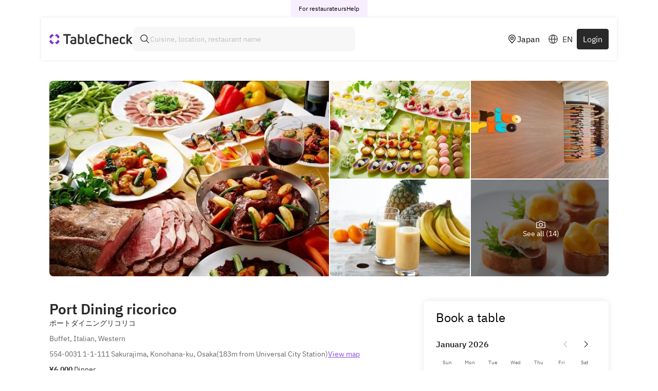

--- FILE ---
content_type: text/html; charset=utf-8
request_url: https://www.tablecheck.com/en/hoteluniversalport
body_size: 56195
content:
<!doctype html>
<html data-theme="light">
  <head>
    <meta charset="utf-8" />
    <base href="/" />
    <meta http-equiv="X-UA-Compatible" content="IE=edge,chrome=1" />
    <meta
      name="viewport"
      content="width=device-width, height=device-height, initial-scale=1.0, maximum-scale=1.0, user-scalable=no, shrink-to-fit=no"
    />
    <script>window.initialI18nStore = {"en":{"translations":{"monolith":{"countries":{"AC":"Ascension Island","AD":"Andorra","AE":"United Arab Emirates","AF":"Afghanistan","AG":"Antigua and Barbuda","AI":"Anguilla","AL":"Albania","AM":"Armenia","AN":"Netherlands Antilles","AO":"Angola","AQ":"Antarctica","AR":"Argentina","AS":"American Samoa","AT":"Austria","AU":"Australia","AW":"Aruba","AX":"Åland Islands","AZ":"Azerbaijan","BA":"Bosnia and Herzegovina","BB":"Barbados","BD":"Bangladesh","BE":"Belgium","BF":"Burkina Faso","BG":"Bulgaria","BH":"Bahrain","BI":"Burundi","BJ":"Benin","BL":"Saint Barthélemy","BM":"Bermuda","BN":"Brunei","BO":"Bolivia","BQ":"Caribbean Netherlands","BR":"Brazil","BS":"Bahamas","BT":"Bhutan","BV":"Bouvet Island","BW":"Botswana","BY":"Belarus","BZ":"Belize","CA":"Canada","CC":"Cocos (Keeling) Islands","CD":"Congo (DRC)","CF":"Central African Republic","CG":"Congo (Republic)","CH":"Switzerland","CI":"Ivory Coast","CK":"Cook Islands","CL":"Chile","CM":"Cameroon","CN":"China","CO":"Colombia","CP":"Clipperton Island","CR":"Costa Rica","CU":"Cuba","CV":"Cape Verde","CW":"Curaçao","CX":"Christmas Island","CY":"Cyprus","CZ":"Czech Republic","DE":"Germany","DG":"Diego Garcia","DJ":"Djibouti","DK":"Denmark","DM":"Dominica","DO":"Dominican Republic","DZ":"Algeria","EA":"Ceuta and Melilla","EC":"Ecuador","EE":"Estonia","EG":"Egypt","EH":"Western Sahara","ER":"Eritrea","ES":"Spain","ET":"Ethiopia","EU":"European Union","FI":"Finland","FJ":"Fiji","FK":"Falkland Islands","FM":"Micronesia","FO":"Faroe Islands","FR":"France","GA":"Gabon","GB":"United Kingdom","GD":"Grenada","GE":"Georgia","GF":"French Guiana","GG":"Guernsey","GH":"Ghana","GI":"Gibraltar","GL":"Greenland","GM":"Gambia","GN":"Guinea","GP":"Guadeloupe","GQ":"Equatorial Guinea","GR":"Greece","GS":"South Georgia and the South Sandwich Islands","GT":"Guatemala","GU":"Guam","GW":"Guinea-Bissau","GY":"Guyana","HK":"Hong Kong","HM":"Heard Island and McDonald Islands","HN":"Honduras","HR":"Croatia","HT":"Haiti","HU":"Hungary","IC":"Canary Islands","ID":"Indonesia","IE":"Ireland","IL":"Israel","IM":"Isle of Man","IN":"India","IO":"British Indian Ocean Territory","IQ":"Iraq","IR":"Iran","IS":"Iceland","IT":"Italy","JE":"Jersey","JM":"Jamaica","JO":"Jordan","JP":"Japan","KE":"Kenya","KG":"Kyrgyzstan","KH":"Cambodia","KI":"Kiribati","KM":"Comoros","KN":"Saint Kitts and Nevis","KP":"North Korea","KR":"South Korea","KW":"Kuwait","KY":"Cayman Islands","KZ":"Kazakhstan","LA":"Laos","LB":"Lebanon","LC":"Saint Lucia","LI":"Liechtenstein","LK":"Sri Lanka","LR":"Liberia","LS":"Lesotho","LT":"Lithuania","LU":"Luxembourg","LV":"Latvia","LY":"Libya","MA":"Morocco","MC":"Monaco","MD":"Moldova","ME":"Montenegro","MF":"Saint Martin","MG":"Madagascar","MH":"Marshall Islands","MK":"Macedonia","ML":"Mali","MM":"Myanmar (Burma)","MN":"Mongolia","MO":"Macau","MP":"Northern Mariana Islands","MQ":"Martinique","MR":"Mauritania","MS":"Montserrat","MT":"Malta","MU":"Mauritius","MV":"Maldives","MW":"Malawi","MX":"Mexico","MY":"Malaysia","MZ":"Mozambique","NA":"Namibia","NC":"New Caledonia","NE":"Niger","NF":"Norfolk Island","NG":"Nigeria","NI":"Nicaragua","NL":"Netherlands","NO":"Norway","NP":"Nepal","NR":"Nauru","NU":"Niue","NZ":"New Zealand","OM":"Oman","PA":"Panama","PE":"Peru","PF":"French Polynesia","PG":"Papua New Guinea","PH":"Philippines","PK":"Pakistan","PL":"Poland","PM":"Saint Pierre and Miquelon","PN":"Pitcairn Islands","PR":"Puerto Rico","PS":"Palestinian Territories","PT":"Portugal","PW":"Palau","PY":"Paraguay","QA":"Qatar","QO":"Outlying Oceania","RE":"Réunion","RO":"Romania","RS":"Serbia","RU":"Russia","RW":"Rwanda","SA":"Saudi Arabia","SB":"Solomon Islands","SC":"Seychelles","SD":"Sudan","SE":"Sweden","SG":"Singapore","SH":"Saint Helena","SI":"Slovenia","SJ":"Svalbard and Jan Mayen","SK":"Slovakia","SL":"Sierra Leone","SM":"San Marino","SN":"Senegal","SO":"Somalia","SR":"Suriname","SS":"South Sudan","ST":"São Tomé and Príncipe","SV":"El Salvador","SX":"Sint Maarten","SY":"Syria","SZ":"Swaziland","TA":"Tristan da Cunha","TC":"Turks and Caicos Islands","TD":"Chad","TF":"French Southern Territories","TG":"Togo","TH":"Thailand","TJ":"Tajikistan","TK":"Tokelau","TL":"East Timor","TM":"Turkmenistan","TN":"Tunisia","TO":"Tonga","TR":"Turkey","TT":"Trinidad and Tobago","TV":"Tuvalu","TW":"Taiwan","TZ":"Tanzania","UA":"Ukraine","UG":"Uganda","UM":"U.S. Outlying Islands","US":"United States","UY":"Uruguay","UZ":"Uzbekistan","VA":"Vatican City","VC":"Saint Vincent and the Grenadines","VE":"Venezuela","VG":"British Virgin Islands","VI":"U.S. Virgin Islands","VN":"Vietnam","VU":"Vanuatu","WF":"Wallis and Futuna","WS":"Samoa","XK":"Kosovo","YE":"Yemen","YT":"Mayotte","ZA":"South Africa","ZM":"Zambia","ZW":"Zimbabwe","ZZ":"Unknown Region"}},"account":{"about_tc":"About TableCheck","action_btns":{"change":"Change","create":"Create","download_receipt":"Download your e-receipts","issue_receipt":"Issue Receipt","remove":"Remove","resend_confirmation_email":"Resend your confirmation email","save_profile":"Save profile","show_receipt":"Show Receipt"},"change_password":"Change password","communications":{"subscriptions":{"body_text":"You are currently receiving email updates from the following venues","empty_description":"Follow restaurants to receive their latest updates","none":"You have no subscriptions","remove_msg":"Are you sure you want to unfollow from {{shop_name}}?","title":"Subscriptions","unsubscribe":"Unfollow","your_subscriptions":"Your subscriptions"},"title":"Followed restaurants"},"confirm_email_change_msg":"To complete your email change to <bold>{{newEmail}}</bold>, please use the verification link sent to <bold>{{currentEmail}}</bold>","confirm_email_msg":"We have sent an email to <bold>{{email}}</bold>, confirm it to secure your account.\nIf the email is wrong, you won’t get reservation updates. Create a new account to fix it.","create_password":{"message":"Set a new password to login via email and use our App","title":"Create password"},"credit_cards":{"details":"{{brand}} **** {{last_four_digits}}","empty_description":"Any saved cards will appear here","expires":"Expires","none":"No credit cards have been saved.","primary":"Primary","remove":"Remove card","remove_msg":"Are you sure you want to remove this card?"},"credits":{"balance":"Your balance:","credit_amount":"0 credits","more_info":"What are credits?","title":"TableCheck credits"},"current_password":"Current password","delete_account":"Delete account","delete_msg_warning":"If you continue, all your account & associated reservation information will be permanently deleted, this action cannot be undone.","delete_tc_account":"Delete TableCheck account","delete_tc_account_title":"Account Deletion","disconnect_account":"Disconnect account","disconnect_social_msg":"Are you sure you want to disconnect this account?","discover_and_book":"Discover, book & save the best restaurants with a free TableCheck account.","empty_transaction_description":"Any transactions you have will appear here","enter_current_password":"Current Password","enter_name":"Enter your name","enter_new_password":"Enter new password","errors":{"password_incorrect":"Incorrect current password","password_used":"Choose a new password, this one was used before"},"for_restaurateurs":"For restaurateurs","generate_receipt":"Generate receipt","help":"Help","membership":{"joined":"Joined","locations_used":"Locations used","name_and_number":"{{membership_name}} ({{membership_number}})","no_memberships_msg":"You have not yet connected any memberships.<br/>Memberships can be connected at the time you book reservations.","number":"Member number","program":"Program","remove":"Remove membership","remove_msg":"Are you sure you want to remove this membership from your account?","title":"Memberships"},"meta":{"description":"View your reservation history: all your booking information, from past to upcoming reservations, can be managed in one convenient list.","title":"TableCheck - My reservations"},"new_password":"New password","no_transactions":"No transactions","notifications":{"marketing_info":"Receive the latest news & updates from the TableCheck team first.","notify_sms":"Notify me on reservations via SMS","sms_info":"Receive notifications from restaurants using SMS. You will still receive notifications by email.","subscribe_tc_marketing":"Subscribe to the TableCheck newsletter","title":"Manage notifications"},"payment_status":{"deposit":"Deposit","paid":"Paid","refunded":"Refunded"},"payment_type":{"auth_hold":"Auth hold","cancel_fee":"Cancellation fee","contactless_pay":"Tablecheck Pay","prepay":"Prepay"},"please_confirm_email":"Please confirm your email","please_confirm_email_change":"Please confirm the email change","profile":"Profile","providers":{"facebook":"Facebook","google_oauth2":"Google","yahoojp":"Yahoo! JAPAN"},"public_profile":{"achievements":{"adventurer":{"criteria":"20 different venues","description":"Visit 20 different restaurants and expand your horizons.","title":"Adventurer"},"baby_diner":{"criteria":"First booking","description":"Complete your first reservation on TableCheck.","title":"Welcome Diner"},"categories":{"content_creator":"Content Creator","content_creator_description":"Unlock these achievements by uploading photos to the venues you've visited through TableCheck.","default":"Defaults","explorer":"Explorer","explorer_description":"Unlock these achievements for making bookings through TableCheck.","influencer":"Influencer","influencer_description":"Unlock these achievements by having other users follow your lists.","list_curator":"List Curator","list_curator_description":"Unlock these achievements by creating lists.","reservations":"Reservations","reservations_description":"Unlock these achievements for making bookings through TableCheck.","trending":"Trending","trending_description":"Unlock these achievements by receiving views on your lists."},"century_club":{"criteria":"100 bookings","description":"Complete 100 reservations and join the elite dining club.","title":"Century Club"},"collection_builder":{"criteria":"10 public lists","description":"Create 10 different public lists covering various themes and cuisines.","title":"Collection Builder"},"consistent_creator":{"criteria":"5 venue photos","description":"Upload photos for 5 restaurants and show your consistency.","title":"Consistent Creator"},"current_progress":{"login_prompt":"You need to be logged in to see your progress","title":"Your progress to this achievement"},"director":{"title":"Photo Enthusiast"},"empty_description":"Check back soon!","empty_title":"No achievements unlocked","explorer":{"criteria":"5 different venues","description":"Visit 5 different restaurants and start exploring.","title":"Explorer"},"foodie":{"criteria":"25 bookings","description":"Complete 25 reservations and show your dining commitment.","title":"Committed Diner"},"gourmet_sensei":{"criteria":"50 bookings","description":"Complete 50 reservations and become a dining reference.","title":"Dining Enthusiast"},"influencer":{"criteria":"50 total saves","description":"Get 50 total saves across all your lists and become a trusted curator.","title":"List Influencer"},"legend":{"criteria":"50 different venues","description":"Visit 50 different restaurants and become a local legend.","title":"Local Legend"},"list_maker":{"criteria":"First public list","description":"Create your first public list and start curating dining experiences.","title":"List Starter"},"master_curator":{"criteria":"500 total saves","description":"Achieve 500 total saves across all your lists and master the art of curation.","title":"Master Curator"},"photo_archiver":{"criteria":"40 venue photos","description":"Upload photos of 40 venues and create a visual dining history.","title":"Photo Archiver"},"photo_enthusiast":{"criteria":"10 venue photos","description":"Upload photos for 10 restaurants and help others discover your dining experiences.","title":"Photo Enthusiast"},"photographer":{"criteria":"25 venue photos","description":"Upload photos of 25 restaurants","title":"Photographer"},"regular_diner":{"criteria":"5 bookings","description":"Complete 5 reservations and establish your dining routine.","title":"Regular Diner"},"snap_shooter":{"criteria":"First photo","description":"Upload your first photo and help other diners discover great food.","title":"Snap Shooter"},"taste_curator":{"criteria":"250 list views","description":"Receive 250 views on your lists and help the community discover great spots.","title":"Community Helper"},"title":"Achievements","trend_setter":{"criteria":"200 total saves","description":"Achieve 200 total saves across all your lists and become a popular curator.","title":"Popular Curator"},"unlocked_at":"Unlocked {{date}}","viral_selection":{"criteria":"500 list views","description":"Receive 500 views on your Lists","title":"Viral Selection"}},"actions_btns":{"share":"Share"},"activity":{"empty_description":"Check back soon!","empty_title":"No activity yet"},"bookings":"Bookings","contributions":"Contributions","edit_profile":"Edit profile","experience_info":"Earn XP by making reservations, completing challenges, sharing photos and more","fetch_error":"Error retrieving your profile, <button>refresh</button>","image":{"uploaded_at":"Posted {{date}} by {{username}}"},"joined_at":"Joined {{date}}","level":"Level {{level}}","lists":{"no_lists_description":"This user has no public lists right now","no_lists_description_owner":"You have no list right now","no_lists_title":"No public lists"},"modal":{"badge_change_info":"Earn achievements by completing challenges","change_badge":"Change badge","change_banner":"Change banner","change_user_image":"Change profile image","error":{"invalid_characters":"Non allowed characters for {{field}}","pristine_state":"{{field}} cannot be set to \"user\"","required":"{{field}} cannot be blank","too_long":"{{field}} is too long.  Must not exceed {{rule}} characters.","too_short":"{{field}} is too short. Must have at least {{rule}} characters."},"handle_check_error":{"invalid_format":"Handle has invalid format","taken":"Handle is already taken"},"is_public":"Profile visibility","private":"Users cannot view your profile page & you will appear anonymous on shared content","public":"Users can view your profile page & your profile will appear on shared content","public_bio":"Bio","public_handle":"Handle","public_link":"Link","public_name":"Display name","set_badge":"Use badge","set_user_upload":"Upload picture","success":{"handle":"This handle is available"},"suggestions":"Suggestions","title":"Edit my profile","toast":{"update_error":"Error updating Public Profile","update_success":"Updated Public Profile"}},"onboarding_avatar":{"explanatory_text":"Share photos, show off lists & unlock achievements with a public profile.","popover_content":"Inspire the community with your taste! Enable your TableCheck profile to unlock extra features—share your lists, upload photos, and earn achievements. Your personal details remain private.","title":"Public profiles"},"photos":{"community_policy":"community policy","no_photos_description":"This user has no photos right now","no_photos_description_owner":"You have no photos right now","no_photos_title":"No photos","photos_count":"{{count}} photo","photos_count_plural":"{{count}} photos","rejected_photos":"Rejected Photos","status":{"pending":"Pending","rejected":"Your contribution for <VenueName>{{name}}</VenueName> was rejected as it wasn’t in line with our <CommunityLink>content policy</CommunityLink>"}},"privacy_toggle":{"description":"When your account is private, your profile will not be accessible and all your contributions will be anonymous.","title":"Make account private"},"private_profile_cta":"Take me home","private_profile_description":"This users profile is not public","private_profile_title":"Private profile","private_state_tooltip":"Your profile is currently private, edit your profile to switch to a public profile","public_profile_view":"You are currently viewing your public profile","share":{"copy_link":"Copy link","on_fb":"Share on Facebook","on_x":"Share on X","public_account_on_tablecheck":"{{publicAccount}} on TableCheck","via_email":"Share via email"},"share_modal_title":"Share profile","tabs":{"achievements":"Achievements","activity":"Activity","contributions":"Contributions","lists":"Lists","photos":"Photos","reviews":"Reviews"}},"public_profiles":{"photos":{"title":"Photos"}},"saved_cards":"Saved cards","sex_female":"Female","sex_male":"Male","sex_unspecified":"Unspecified","share_feedback":"Share feedback","social_accounts":"Social accounts","terms_conditions":{"content_policy":"Content policy","diner_terms":"Diner terms","payment_policy":"Payment policy","privacy_policy":"Privacy policy","title":"Terms & conditions","trust_center":"Trust center"},"title":"Account","transactions":"Payment history","view_payment":"Details","vouchers":{"actions":{"back":"Back to Vouchers","back_to_voucher_details":"Back to voucher details","book_online":"Book online","call_venue":"Call venue","generate":"Generate","generate_qr_code":"Generate QR Code","get_qr_code":"Get QR code","get_qr_code_multiple":"Get QR code for multiple vouchers","reserve":"Reserve","select_venue":"Select a venue"},"default_venue":"venue","details":{"download_receipt":"download receipt","expired_status":"This voucher has expired","expired_voucher_message":"Expired voucher at {{venueName}}","included_message":"Vouchers included in this reservation","make_a_reservation":"Make a reservation","multiple_venues":"multiple venues","order_details":"Order details","price":"Price: {{voucherPrice}}","qr_code_redeem_message":"Present this QR Code to redeem your voucher","quantity_selector":"Number of vouchers to use: ","redeemable_at_message":"Redeemable at {{venueName}}","redeemed_message":"Vouchers redeemed in this transaction","redeemed_status":"Successfully attended at {{venueName}}","refunded_voucher_message":"Refunded at {{venueName}}","reservation_details":"Reservation details","reservation_id":"Reservation ID: {{reservationId}}","reserved_status":"Reserved at {{venueName}}","select_quantity":"Please select the quantity of vouchers you'd like to use","select_quantity_placeholder":"Select quantity...","select_venue_description":"This voucher can be redeemed at multiple venues. Please select a venue to proceed with booking.","select_venue_placeholder":"Choose a venue...","total_value":"Total value: {{totalValue}}","total_vouchers":"Total vouchers: {{totalVouchers}}","valid_vouchers":"{{validVouchers}} valid voucher","valid_vouchers_plural":"{{validVouchers}} valid vouchers","validity_message":"Valid until {{validityDate}}","validity_range_message":"Valid from {{startDate}} until {{endDate}}","voucher_count":"{{voucherCount}}x vouchers","voucher_id":"Voucher IDs: {{voucherIds}}"},"error":{"voucher_not_found":"Voucher not found"},"status":{"expired":"Expired","refunded":"Refunded"},"tabs":{"inactive":"Inactive","no_inactive_vouchers":"There are no inactive vouchers","no_redeemed_vouchers":"There are no redeemed vouchers","no_reserved_vouchers":"There are no reserved vouchers","no_valid_vouchers":"There are no valid vouchers","redeemable":"Redeemable","redeemed":"Redeemed","refunded":"Refunded","reserved":"Reserved","valid":"Valid"},"title":{"expired_vouchers":"Expired Vouchers","manage_vouchers":"Vouchers","redeem_voucher":"Redeem Voucher","redeemed_vouchers":"Redeemed Vouchers","refunded_vouchers":"Refunded Vouchers","reservations":"Reservations","voucher_details":"Voucher Details"}}},"alt_tag":{"home_banner":"TableCheck Diner Portal Home Banner","landing_banner":"Landing Page Banner"},"ambience":{"birthday_celebration":"Birthday & Celebration","business_suitable":"Business-suitable","casual":"Casual","good_for_groups":"Good for groups","multiple_ambiences":"{{ambience}} + {{other_selected_ambiences_count}}","romantic":"Romantic","title":"Ambience","traditional":"Traditional"},"area":{"akihabara":"Akihabara","american_village":"American Village","asakusa":"Asakusa","bugis":"Bugis","chinatown":"Chinatown","clarke_quay":"Clarke Quay","daimyo":"Daimyo","dempsey":"Dempsey","dotonbori":"Dotonbori","fukuoka":"Fukuoka","fukushima":"Fukushima","fushimi":"Fushimi","ginza":"Ginza","hakata":"Hakata","harajuku":"Harajuku","higashiyama":"Higashiyama","hiroshima":"Hiroshima","hokkaido":"Hokkaido","isezakicho":"Isezakichō","jr_central_towers":"JR Central Towers","kibune":"Kibune","kinshachi":"Kinshachi","kiyamachi":"Kiyamachi","kokusai_dori":"Kokusai-dori","kotoni":"Kotoni","kyoto":"Kyoto","kyoto_station":"Kyoto Station","makishi":"Makishi","marina_bay_sands":"Marina Bay Sands","maruyama":"Maruyama","minatomirai":"Minatomirai","motomachi":"Motomachi","nagahama":"Nagahama","nagoya":"Nagoya","naha":"Naha","nakasu":"Nakasu","nakazakicho":"Nakazakicho","niigata":"Niigata","noge":"Noge","odori":"Odori Park","okinawa":"Okinawa","omoromachi":"Omoromachi","orchard":"Orchard","osaka":"Osaka","osaka_station":"Osaka Station","osu":"Osu","pontocho":"Pontocho","raffles_place":"Raffles Place","roppongi":"Roppongi","sakae":"Sakae","sapporo":"Sapporo","sapporo_station":"Sapporo Station","sendai":"Sendai","shibuya":"Shibuya","shinjuku":"Shinjuku","shinsaibashi":"Shinsaibashi","shuri":"Shuri Castle","suntan":"Suntan","suntec":"Suntec","susukino":"Susukino","tanjong_pagar":"Tanjong pagar","tanukikoji":"Tanukikoji","tenjin":"Tenjin","tennoji":"Tennoji","tokyo":"Tokyo","tsuboya":"Tsuboya","ueno":"Ueno","yokohama":"Yokohama"},"auth":{"back_to_login":"Back to login","check_email":"Check your email","check_inbox":"Check your inbox","check_inbox_msg":"To confirm your email address, click the link in the email sent to <bold>{{email}}</bold>","confirm_email":"Confirm email","continue_with_facebook":"Continue with Facebook","continue_with_google_oauth2":"Continue with Google","continue_with_yahoojp":"Continue with Yahoo! JAPAN","create_password":"Create password","email":"Email","error":{"confirm_email_no_match":"Confirmation email does not match the entered email","email_invalid":"Invalid email","email_required":"Valid email required","first_name_required":"First name required","full_name_required":"Full name required","invalid_login":"Invalid email or password","last_name_required":"Last name required","min_length":"Minimum 12 characters","one_lower_case":"At least 1 lowercase letter","one_number":"At least 1 number","one_symbol":"At least 1 symbol","one_upper_case":"At least 1 uppercase letter","password_contains_email_substring":"Must not contain part of email","phone_number_required":"Valid phone number required"},"first_name":"First name","forgot_password":"Forgot password?","gender":"Gender","last_name":"Last name","login":"Login","login_feat_unlock":"<bold>Sign up</bold> or <bold>log in</bold> to your free account and unlock all our features.","logout":"Logout","no_account":"Don't have an account?","password":"Password","phone_number":"Phone Number","reset_instruction":"Enter your email address and we'll send you a link to reset your password","reset_instruction_sent":"If an account exists for <bold>{{email}}</bold>, you’ll receive an email with instructions to reset your password within a few minutes.","reset_password":"Reset password","sign_up":"Sign up","sign_up_email":"Sign up with email","terms_and_policy":"By continuing and creating an account, you agree to the <bold>relevant terms and policies.</bold>"},"availability":{"all_day":"All day","any_party_size":"Any party size","book_from":"Book from {{date}}","book_from_day":"Book from {{day}}","book_from_today":"Book from today","book_from_tomorrow":"Book from tomorrow","explore_venues":"Discover all venues nearby","find_avail":"Find availability","find_venues":"Find available venues","more_avail":"Find more availability","no_avail_message":"We could not find a table on <underline>{{date}}</underline> for the selected mealtime, please try again with another time or day","no_avail_message_pickup":"We could not find any availability on <underline>{{date}}</underline> for the selected pickup time, please try again with another time or day","no_time_slots":"No table available on the selected period","non_tc_disclaimer":"However, as we are not able to show nor guarantee availability, we highly recommend booking from one of the options listed below.","pickup_from":"Schedule pickup from {{date}}","pickup_from_day":"Schedule pickup from {{day}}","pickup_from_today":"Schedule pickup from today","pickup_from_tomorrow":"Schedule pickup from tomorrow","reset_to_default":"Reset to default","shop_disabled_busy":"{{shop}} is experiencing a large volume of traffic and has temporarily paused accepting new reservations. Please wait a few minutes then try again.","shop_disabled_stopped":"{{shop}} is not accepting online reservations at this time.","walk_in":"This venue may accept walk-ins","when_dine":"When do you want to dine?"},"blog":{"description":"Discover dining insights, restaurant recommendations, and food culture stories","page_description":"Read the latest articles and updates from TableCheck","page_title":"Blog | TableCheck","post_not_found":"Blog Post Not Found","title":"TableCheck Diner Blog"},"campaigns":{"bishoku":{"cta_text":"Explore now","description":"Savor Kyoto's gourmet restaurants Jan 20th (Mon) - March 19th (Wed)","title":"Kyoto Bishoku Meguri 2025"},"fastpass":{"cta_text":"Book now","description":"From Local Favorites to Trending Restaurants. Enjoy without the wait","title":"FastPass"},"ginza_week":{"cta_text":"Book now","description":"Experience the finest dining in Ginza with courses crafted by renowned chefs.","title":"Diners Club Ginza Restaurant Week 2025 Spring"},"hsbc":{"cta_text":"Book now","description":"Enjoy 10% off special menus at selected Tokyo restaurants.","terms":"Terms and conditions apply.\nTo borrow or not to borrow? Borrow only if you can repay!","title":"HSBC Visa Signature Card Exclusive Offer"},"tc_app":{"description":"Use our free app to easily book on the go!\nScan the QR code below.","title":"Download the TableCheck App"},"tc_pay":{"cta_text":"Browse venues","description":"Checkout instantly with your registered card after dining.\nMake Memories, Not Hassle.","title":"TableCheck Pay"},"visa":{"cta_text":"Book now","description":"Get 10% off select menus at participating restaurants in Tokyo, Kyoto, and Osaka.","title":"Dine with Visa in Japan"},"xmas":{"cta_text":"Book now","description":"Discover an exclusive selection of restaurants for Christmas!","title":"Christmas campaign"}},"content_policy":{"content_not_available":"Content policy is not available.","meta_description":"TableCheck Content Policy","page_title":"Content Policy | TableCheck"},"cordova_script":{"android_description":"We're excited to share that our new Android app is on the way & will be available for free! In the meantime, please use our website tablecheck.com","android_title":"Update coming soon","continue_tc":"Continue to tablecheck.com","ios_description":"Update to our latest app version for free & unlock new features. You can also continue to tablecheck.com if you wish to update later.","ios_title":"App update available","update_app":"Update app"},"cuisine":{"african":"African","agemono":"Agemono (Japanese Fried)","all_day_breakfast":"All-Day Breakfast","american":"American","anago":"Anago (Conger Eel)","asian":"Asian","asian_noodles":"Asian Noodles","australian":"Australian","bagels":"Bagels","bakery":"Bakery & Pastries","bar":"Bar","bbq":"BBQ","beer":"Beer","beer_garden":"Beer Garden","beer_hall":"Beer Hall","beijing":"Mandarin & Beijing Chinese","belgian":"Belgian","bistro":"Bistro","boat_cruise":"Boat Cruise","brazilian":"Brazilian","breakfast":"Breakfast","british":"British","brunch":"Brunch","buffet":"Buffet","burgers":"Burgers","cafe":"Café & Coffeehouse","cafe_and_brunch":"Cafe & brunch","cafe_desserts":"Cafe & Desserts","cajun_caribbean":"Cajun, Creole & Caribbean","californian":"California & Modern American","cantonese":"Cantonese Chinese","champon":"Champon (Nagasaki Noodles)","chicken_wings":"Chicken Hot Wings","chinese":"Chinese","chinese_hotpot":"Chinese Hotpot","coffee_brunch":"Coffee & Brunch","cold_noodles":"Cold Noodles","craft_beer":"Craft Beer","creative":"Creative","crepes":"Crepes","curry":"Curry","deli":"Deli","dessert":"Dessert","desserts":"Desserts","dimsum":"Dim Sum","dining_bar":"Dining Bar & Gastro Pub","donuts":"Donuts","entertainment":"Entertainment","european":"European","european_curry":"European Curry","french":"French","fugu":"Fugu (Blowfish)","fusion_international":"Fusion & International","german":"German & Austrian","greek":"Greek","gyoza":"Gyoza (Potstickers)","halal":"Halal Certified","hawaiian":"Hawaiian & Pacific Islands","healthy":"Healthy","horumon":"Horumonyaki (Barbecue Offal)","hotpot":"Hotpot","ice_cream":"Ice Cream","indian":"Indian","indian_curry":"Indian Curry","indonesian":"Indonesian","inn":"Inn & Bed & Breakfast","international_fusion":"Fusion & International","irish":"Irish","italian":"Italian","izakaya":"Izakaya (Japanese Tavern)","izakaya_dining":"Izakaya & Dining","izakaya_short":"Izakaya","japanese":"Japanese","japanese_curry":"Japanese curry","japanese_noodles":"Soba & Udon","japanese_sweets":"Japanese Sweets","kaiseki":"Kaiseki","kaiten_zushi":"Sushi Carousel","kamameshi":"Kamameshi (Japanese Pilaf)","kappo":"Kappo (Traditional Japanese)","karaoke":"Karaoke","kissaten":"Japanese Cafe","korean":"Korean","korean_hotpot":"Korean Hotpot","kosher":"Kosher Certified","kushiage":"Kushiage (Fried Skewers)","kyoto_cuisine":"Kyoto Cuisine","lounge":"Lounge","malaysian":"Malaysian","meat":"Meat","mediterranean":"Mediterranean","mexican":"Mexican","middle_eastern":"Middle Eastern","modern_asian":"Modern Asian","modern_french":"Modern French","modern_indian":"Modern Indian","modern_italian":"Modern Italian","modern_mexican":"Modern Mexican","modern_spanish":"Modern Spanish","modern_sushi":"Western-Style Sushi","mongolian":"Mongolian","mongolian_bbq":"Mongolian BBQ","moroccan":"Moroccan & North African","motsunabe":"Nabe & Motsunabe (Hotpot)","multiple_cuisines":"{{cuisine}} + {{other_selected_cuisines_count}}","nabe":"Nabe (Japanese Hotpot)","natural":"Natural","nepalese":"Nepalese","new_zealand":"New Zealand","nightclub":"Nightclub","noodles":"Ramen & Asian Noodles","oceanic":"Oceanic","oden":"Oden (Japanese Stew)","okinawan":"Okinawan","okinawan_soba":"Okinawan Soba","okonomiyaki":"Okonomiyaki & Monjayaki","okonomiyaki_short":"Okonomiyaki","omakase":"Omakase","omurice":"Omurice (Omelette Rice)","organic":"Organic Certified","other":"Other","oyster":"Oyster Bar","pancakes":"Pancakes","pasta":"Pasta","pho":"Pho (Vietnamese Noodles)","pizza":"Pizza","portuguese":"Portuguese","poultry":"Chicken & Poultry","pub":"Pub","ramen":"Ramen","robatayaki":"Robatayaki","russian":"Russian & Eastern European","ryokan":"Ryokan (Japanese Inn)","sake_bar":"Sake & Shochu Bar","sandwiches":"Sandwiches","scandinavian":"Swedish & Scandinavian","scottish":"Scottish","seafood":"Seafood","shabu_shabu":"Shabu Shabu (Hotpot)","shabu_shabu_short":"Shabu shabu","shanghai":"Shanghai Chinese","shellfish":"Crab & Shellfish","sichuan":"Sichuan Chinese","singaporean":"Singaporean","soba":"Soba Noodles","soba_short":"Soba","soba_udon":"Soba & Udon","south_american":"Latin & South American","spanish":"Spanish","sports_bar":"Sports Bar","steak":"Steak","sukiyaki":"Sukiyaki","suppon":"Suppon (Snapping Turtle)","sushi":"Sushi","sushi_sashimi":"Sushi & sashimi","sweets":"Dessert & Sweets","taiwanese":"Taiwan Chinese","takoyaki":"Takoyaki (Fried Octopus)","tantanmen":"Tantanmen","tapas":"Tapas & Small Plates","tea":"Afternoon Tea","tempura":"Tempura","teppanyaki":"Teppanyaki","texmex":"Southwestern & Tex-Mex","thai":"Thai","thai_curry":"Thai Curry","thai_hotpot":"Thai Hotpot","title":"Cuisine","tofu":"Tofu","tonkatsu":"Tonkatsu (Fried Pork Cutlet)","tsukemen":"Tsukemen (Dipping Ramen)","turkish":"Turkish","udon":"Udon Noodles","udon_short":"Udon","unagi":"Unagi (Freshwater Eel)","vegan":"Vegan","vegetables":"Vegetables","vegetarian":"Vegetarian","vietnamese":"Vietnamese","western":"Western","wine_bar":"Wine Bar","wine_cocktails":"Wine & cocktails","yakiniku":"Yakiniku & Korean BBQ","yakiniku_bbq":"Yakiniku & BBQ","yakiniku_short":"Yakiniku","yakisoba":"Yakisoba (Fried Noodles)","yakitori":"Yakitori & Kushiyaki (Skewers)","yakitori_short":"Yakitori","yoshoku":"Yoshoku (Japanese-style Western)"},"errors":{"app_issue":"We're sorry, something went wrong inside our application.","page_not_found":"We are sorry, the page you requested could not be found"},"feature":{"all_you_can_eat":"All you can eat","casual_lively":"Casual lively","chefs_counter":"Chefs counter","entertainment":"Entertainment","family_friendly":"Family friendly","gluten_free":"Gluten free","great_view":"Great view","intimate_setting":"Intimate setting","large_groups":"Large groups","late_night_dining":"Late night dining","pet_friendly":"Pet friendly","private_dining":"Private dining","rooftop_terrace":"Rooftop & terrace","seasonal_menu":"Seasonal menu","traditional_setting":"Traditional setting","vegetarian":"Vegetarian"},"food":{"ramen":"Ramen","sushi":"Sushi"},"general":{"add":"Add","all":"All","amount":"Amount","api_issues":"We are facing some issues!","apply":"Apply","average":"{{amount}} avg","average_dinner":"Avg dinner","average_lunch":"Avg lunch","back":"Back","balance":"Balance","book":"Book","browse_venues":"Browse all venues","cancel":"Cancel","city_region":"{{city}}, {{region}}","clear":"Clear","close":"Close","closed":"Closed","closed_now":"Closed now","confirm":"Confirm","connect":"Connect","daily":"Everyday","date":"Date","days_week":{"friday":"Friday","monday":"Monday","saturday":"Saturday","sunday":"Sunday","thursday":"Thursday","tuesday":"Tuesday","wednesday":"Wednesday"},"delete":"Delete","dinner":"Dinner","disconnect":"Disconnect","download_app":{"android":"Android app coming soon!","android_redirection":"Be redirected to the TableCheck website","ios":"TableCheck is redirecting you, please wait a moment..."},"earned":"Earned","edit":"Edit","error_load_more":"Error loading more content","filters":"Filters","go_to_next_page":"Go to next page","go_to_page":"Go to page {{page}}","go_to_previous_page":"Go to previous page","got_it":"Got it","holidays":"Hol","learn_more":"Learn more","load_more":"Load More","log_in":"Log in","lunch":"Lunch","maybe_later":"Maybe later","more_info":"More info","more_than_amount":"{{amount}}+","msg_confirm":"I understand the above message","multiplicator":"{{ count }}x","new":"New","no_results_filter":"No results found, try adjusting your filters","no_results_with_filters":"No results found, try adjusting your filters","open":"Open","open_now":"Open now","optional":"Optional","or":"Or","pagination_navigation":"Pagination navigation","party":"Party","pax_number":"{{pax_number}} guest","pax_number_plural":"{{pax_number}} guests","payment_method":"Payment method","pending":"Pending","private":"Private","public":"Public","required_field":"REQ","reservation":"Reservation","reset":"Reset","reset_filters":"Clear filters","save":"Save","select_language":"Select language","selected":"Selected","selected_count":"{{count}} selected","show_less":"Show Less","show_more":"Show More","sort_by":"Sort by","sort_by_earliest":"Sort by earliest","sort_by_high_rating":"Sort by highest rating","sort_by_latest":"Sort by latest","sort_by_low_rating":"Sort by lowest rating","spent":"Spent","status":"Status","submit":"Submit","tell_us_more":"Tell us more","terms_conditions_apply":"Terms and conditions apply","thank_you":"Thank you","this_month":"This month","time":"Time","try_later":"Try again later!","type":"Type","undo":"Undo","until":"until","update":"Update","venue":"Venue","view_all":"View All","view_details":"View details","view_less":"View Less","view_more":"View More","view_venue":"View"},"homepage":{"ai_hero_banner":{"cafe":{"display_key":"Cafe in Ginza","tag_1":"coffee","tag_2":"Ginza","tag_3":"relaxing"},"family":{"display_key":"Family-friendly restaurants","tag_1":"affordable","tag_2":"child-friendly","tag_3":"spacious"},"french":{"display_key":"French in Tokyo","tag_1":"French","tag_2":"date-night","tag_3":"wine"},"izakaya":{"display_key":"Izakaya for 4 tonight","tag_1":"izakaya","tag_2":"drinking","tag_3":"groups"},"kaiseki":{"display_key":"Kaiseki this Saturday","tag_1":"kaiseki","tag_2":"traditional","tag_3":"fine-dinning"},"ramen":{"display_key":"Best ramen in Tokyo","tag_1":"Top rated","tag_2":"noodles","tag_3":"Tokyo"},"sushi":{"display_key":"Great sushi","tag_1":"sushi","tag_2":"omakase","tag_3":"premium"},"tea":{"display_key":"Afternoon tea this Sunday","tag_1":"tea","tag_2":"sweets","tag_3":"british"},"tempura":{"display_key":"Tempura in Shibuya","tag_1":"tempura","tag_2":"traditional","tag_3":"shibuya"},"under_price":{"display_key":"Under ¥5000","tag_1":"lunch","tag_2":"quick","tag_3":"good value"},"yakiniku":{"display_key":"Authentic yakiniku","tag_1":"yakiniku","tag_2":"wagyu","tag_3":"groups"}},"available_in_default_location":"Available in {{location}}","available_nearby":"Available nearby","browse_area":"Browse popular areas","browse_cuisine":"Browse by cuisine","catchphrase":"Find & book your<br/>perfect table.","catchphrase_ai_banner":"Find & book<br/>your <span>perfect</span> restaurant","explore_city":"Explore {{city}}","explore_tokyo":"Explore Tokyo","popular_lists":"Popular lists you may like","profile_onboarding":{"popular_lists_popover_title":"Get featured","popular_lists_popover_tooltip":"Switch to a public profile to have your lists featured. Your contributions could help inspire the community!"},"recently_viewed":"Recently viewed"},"landing_pages":{"badge":{"fastpass":"FastPass","promotion":"Promotion","venue_spotlight":"Venue spotlight"},"catchphrase":"Discover the best <span>{{cuisine}}</span> <wbr/>in <span>{{location}}</span>","quick_filters":{"affordable":"Affordable eats","avail_next_week":"Available next week","avail_today":"Available today","avail_weekend":"Available this weekend","award_winning":"Award-winning","best_rate":"Best rate available","buffet_all_can_eat":"Buffet and all-you-can-eat","business_dinner":"Business dinner","celebrations":"Good for celebrations","family_friendly":"Family friendly","hidden_gems":"Hidden gems","luxury":"Luxury dining","mid_range":"Mid-Range dining","near_me":"Near me","new_openings":"New openings","omakase_exp":"Omakase experience","rooftop":"Rooftop and great views","solo_dining":"Solo dining","tc_exclusive":"TableCheck Exclusive","top_review":"Top reviewed","trending_now":"Trending Now","walk_in":"Walk-in friendly"},"search_placeholder":"Best rated {{cuisine}} in {{location}}"},"layout":{"about_us":"About Us","account":"Account","all_rights_reserved":"© 2025 TableCheck Inc. All rights reserved","backlinks":{"best_restaurants_for_cuisine_location":"Best restaurants for {{cuisine}} in {{location}}","browse_other_locations":"Browse other locations","discover_cuisines":"Discover more cuisines in {{location}}","discover_restaurants":"Discover more restaurants","popular":"Popular","popular_searches":{"best_spots_for_date":"Best spots for a date","birthday_celebration":"Birthday and celebration","business_meeting":"Business meeting","casual_dining":"Casual dining","english_speaking_restaurants":"English speaking restaurants","group_friendly":"Group friendly","late_night_dining":"Late night dining","private_room":"Private room","terrace_great_views":"Terrace and great views","traditional_japanese_setting":"Traditional Japanese setting"}},"bookings":"Bookings","careers":"Careers","company":"Company","explore":"Explore","home":"Home","legal":"Legal","lists":"Lists","press":"Press","scan_to_download":"Scan to download the TableCheck App","tablecheck_app":"TableCheck App","team":"Team"},"list_feat":{"add_description":"Add list description","add_list_name":"Add a list name (required)","add_optional_description":"Add an optional description","add_venues_to_list":"Add venues to this list","are_you_sure":"Are you sure?","create_list":"Create list","create_list_prompt":"Create your first public list and save venues to share with your friends and family!","create_new_list":"Create new list","delete_list":"Delete list","delete_prompt":"Are you sure you want to permanently delete {{list}}?","description":"Description","edit_desc":"Edit description","edit_list":"Edit list","explore_venues":"Explore venues","favorites":"Favorites","img_alt":{"empty_followed_lists":"Diverse hands sharing a plate","hand_with_food":"Hand with food"},"info_msg":"Lists help you keep track of venues & easily find availability","info_msg_followed_lists":"Any list from the community you save will appear here","list_name":"List name","list_view":{"make_profile_public_prompt":"Your list is getting popular! Switch your profile to public and unlock achievements for contributions.","make_profile_public_prompt_title":"🎉 50 views and counting!"},"list_visibility":"List visibility","lists_page":{"make_profile_public_prompt":"Make your profile public and increase your chances to get your lists featured in our popular sections.","make_profile_public_prompt_title":"Increase your chances"},"login_to_use":"Log in to use lists","login_to_view_list":"Please login first to view this list.","manage_list":"Manage list","multiple_lists":"{{first_list_name}} + {{other_selected_lists_count}}","my_lists":"My lists","no_followed_lists":"You have not saved any list yet","open_until":"<bold>Open</bold> until {{time}}","ownership":{"anonymous":"By <span>Anonymous</span>","private":"Private list","you":"By <a>you</a>"},"privacy_private_info":"Your list will only be visible to you.","privacy_public_info":"Your list will be visible to everyone.","privacy_toggle":{"description":"When your list is private, it will only be visible and accessible to you. Only public lists can be shared with others.","title":"Make list private"},"private_list_warning":"This list was made private by its owner","remove":"Remove","save_list_info_msg":"Tap the save icon on any venue, then select this list name to start adding to it.","save_to_list":"Save to list","saved_lists":"Saved lists","share_list":"Share list","share_list_info":"Only lists set as Public can be shared from a link. Check and adjust your visibility settings below.","switch_to_public_profile":"Switch to public profile","title":"Lists","unavailable":"This list is not available","unavailable_info":"The owner has either set it to private, or has deleted the list.","unfollow":"Unfollow","update_list":"Update list","venue_number":"{{count}} venue","venue_number_plural":"{{count}} venues","view_all_venues":"View all {{count}} venues"},"meta":{"description":"Discover and book the best venues in Japan. Whether you're looking for a quick bite or fine dining, TableCheck has you covered. Find venues and book a table wherever you go.","explore_title":"Map Search - {{universe}}","keywords":{"local_recommendation":"Local recommendation"},"list_title":"{{list}} | Curated on TableCheck","profile_description":"{{bio_suffix}} | TableCheck community","profile_title":"{{name}} - TableCheck","shop_description":"Explore & book the finest dining venues in Japan with TableCheck. Effortlessly reserve your table at {{shop_name}} for an unforgettable experience.","shop_title":"{{title}} - Restaurant Guide - TableCheck\n","title":"TableCheck - Reservations at Japan's Best Restaurants"},"navbar":{"account":"Account","bookings":"Bookings","explore":"Explore","home":"Home","lists":"Lists","vouchers":"Vouchers"},"prefecture":{"aichi":"Aichi prefecture","fukuoka":"Fukuoka prefecture","hiroshima":"Hiroshima prefecture","hokkaido":"Hokkaido prefecture","kanagawa":"Kanagawa prefecture","kyoto":"Kyoto prefecture","miyagi":"Miyagi prefecture","niigata":"Niigata prefecture","okinawa":"Okinawa prefecture","osaka":"Osaka prefecture","tokyo":"Tokyo prefecture"},"privacy":{"meta_description":"TableCheck Privacy Policy","page_title":"Privacy policy | TableCheck"},"privacy_policy":{"content_not_available":"Privacy policy is not available."},"promo_pages":{"explore_map":"Explore map","help_page":"Help page"},"reservations_feat":{"book_now_future":"You don't have any upcoming bookings.\nBook your next table now","book_now_past":"You don't have any past bookings.\nBook your next table now","details":"Details","img_alt":{"empty_bookings":"Diverse hands sharing a plate"},"info_msg":"Manage your bookings with ease","login_to_use":"Log in to check your bookings","manage":"Manage","no_future_bookings":"No upcoming bookings","no_past_bookings":"No past bookings","onboarding":{"panel":{"description":"After any reservation, share your dining photos to earn badges and help our community find their next favorite spot","title":"Upload photos & unlock achievements"}},"past":"Past","rebook":"Rebook","status":{"accepted":"Accepted","attended":"Attended","cancelled":"Cancelled","confirmed":"Confirmed","delay":"Confirmed","expired":"Expired","iou":"Payment Required","iou_auth":"Card Required","iou_deposit":"Deposit Required","iou_prepay":"Payment Required","late":"Confirmed","noshow":"No Show","pending":"Pending venue confirmation","rejected":"Declined","request":"Request","tentative":"Tentative","unarrived":"Confirmed","waiting":"Waiting","waitlist_called":"Confirmed"},"title":"Bookings","total":"Total","upcoming":"Upcoming"},"reviews_feat":{"add_review":"Add review","be_first_to_review":"Be the first to review!","content_policy":"Review content policy","content_policy_agreement":"By posting reviews, I agree to <span>TableCheck's Content Policy</span>","delete_review":"Delete review","delete_review_confirm":"Yes, delete","edit_review":"Edit review","highlights":"Highlights","highlights_question":"What were the highlights?","last_reviewed_on":"Last reviewed on {{date}}","last_visited_shop_at":"Last visited on {{date}}","locals":"Locals","locals_say":"What locals say","no_reviews_description":"This user has no reviews right now","no_reviews_description_owner":"You have no reviews right now","no_reviews_title":"No reviews","overall_rating":"Overall rating","pick_up":"Pick up to 3","rate_cta_question":"Have you been there? Share your experience","rate_review":"Rate & review","rejected_photo":"{{count}} rejected photo","rejected_photo_plural":"{{count}} rejected photos","review_created":"Review created","review_creation_error":"Error creating the review","review_prompt":"Are you sure you want to delete this review?<br/>\nThis will also delete <b>all photos uploaded</b> with the review and cannot be undone.","review_reminder_subtitle":"Rate your recent dining experiences & help inform like minded diners.","review_text_rejected":"This comment has been rejected because it was not in line with our <Link>content policy</Link>. Update your review and try again.","review_update_error":"Error updating the review","review_updated":"Review updated","reviewed_on":"Reviewed on {{date}}","reviews_count":"{{count}} review","reviews_count_plural":"{{count}} reviews","reviews_reminder_title":"Ready to review?","share_experience":"Share your experience","share_image_description":"Share your favorite moments from your visit by uploading a few photos below.","show_pictures_reviews":"Show reviews with pictures only","show_verified_reviews":"Show verified reviews only","star_rating":"{{rating}}/5","title":"Reviews","top_rated":"Top Rated","top_rated_description":"The Top Rated badge highlights venues that have received exceptional ratings from diners.","travelers_say":"What travelers say","travellers":"Travellers","verified":"Verified","went_wrong_question":"What went wrong?","your_review":"Your review"},"search":{"action_btns":{"search_area":"Search this area","show_nearest_results":"Show nearest results","view_map":"View map"},"ai_disclaimer":"AI can make mistakes. Make sure you check before booking!","ai_suggestions":{"afternoon_tea_for_2_this_saturday":"Afternoon tea for 2 this Saturday","all_you_can_drink_for_4_people_tonight":"All you can drink for 4 people tonight","available_today":"Available today","brunch_in_tokyo":"Brunch in Tokyo","business_lunch_near_tokyo_station":"Business lunch near Tokyo station","desserts_in_kyoto":"Desserts in Kyoto","family_restaurant_nearby":"Family restaurant nearby","friday_night_for_2":"Friday night for 2","italian_for_2_saturday_night":"Italian for 2 Saturday night","izakaya_for_4_tonight":"Izakaya for 4 tonight","japanese_in_asakusa_at_7pm":"Japanese in Asakusa at 7pm","kaiseki_for_2_next_week":"Kaiseki for 2 next week","late-night_dinner_omotesando":"Late-night Dinner Omotesando","ramen_near_shinjuku":"Ramen near Shinjuku","sushi_near_me":"Sushi near me","tempura_in_asakusa_at_7pm":"Tempura in Asakusa at 7pm","tempura_in_ebisu":"Tempura in Ebisu","traditional_japanese_dining":"Traditional Japanese dining","vegetarian_options_near_me":"Vegetarian options near me","yakiniku_in_shibuya":"Yakiniku in Shibuya"},"alternative_suggestions":"Alternative suggestions","are_you_looking_for":"Are you looking for...","available_for_your_date":"Available for your date","budget":"Budget","clear_filters":"Clear all","cuisines_search_no_results":"There is no matching cuisine for your search","cuisines_search_placeholder":"Search cuisine","diners_favourites":"Diners Favourites","explore_further":"Explore further","features":"Features","nearby":"Nearby","not_found":{"alert_with_filters":"<bold>No exact matches within your search area.</bold><br/>Try changing or removing some of your filters, changing your search area or view some suggestions below.","alert_without_filters":"<bold>No venues found within your search area.</bold><br/>Try changing search area, or view some suggestions below.","description":" Sorry we couldn’t find any venues, try adjusting your criteria and try again","title":"No venue found"},"occasion":"Occasion","our_diners_also_searched_for":"Our diners also searched for...","placeholder":"Cuisine, location, restaurant name","placeholder_ai":"What are you hungry for?","popular_lists":"Popular lists","popular_pictures":"Explore community photos","popular_venues":"Popular venues","search_for":"Search for:","search_results":{"found_venues_title":"{{count}} venue found","found_venues_title_plural":"{{count}} venues found","more_than_x":"{{count}}+ venues found","nearby_venues_title":"{{count}} venue nearby","nearby_venues_title_plural":"{{count}} venues nearby"},"smartpay":"TableCheck Pay","you_may_also_like":"You may also like..."},"search_info":{"description":"Our search engine is powered by TableCheck’s proprietary AI tool, helping match your search criteria with the best restaurants in the world.\n\nTableCheck Assistant can still make mistakes. Make sure you check closely before booking!","title":"About Tablecheck Assistant"},"service_fee_and_tax_type":{"service_fee_excluded_tax_excluded":"Svc & tax excluded","service_fee_excluded_tax_exempt":"Svc excl. / No Tax","service_fee_excluded_tax_included":"Svc excl. / tax incl.","service_fee_excluded_tax_none":"Svc excluded","service_fee_included_tax_excluded":"Svc incl. / tax excl.","service_fee_included_tax_exempt":"Svc incl. / No Tax","service_fee_included_tax_included":"Svc & tax incl.","service_fee_included_tax_none":"Svc included","service_fee_none_tax_excluded":"Tax excluded","service_fee_none_tax_exempt":"No Tax","service_fee_none_tax_included":"Tax included"},"service_modes":{"delivery":"Delivery","delivery_description":"Delivery directly to your door","dining":"Dine in","dining_description":"Explore in venue dining experiences","pickup":"Pickup","pickup_description":"Order and grab your meal to go","title":"Dining Options"},"smartpay":{"description":"Save time & hassle with TablecheckPay","explanation":"TableCheck Pay lets you enter your credit card when booking, then automatically pay your bill after your meal. This saves the hassle of fumbling with cards and cash at checkout time.","label":"Show venues that accept TableCheck Pay","learn_more":"Learn more","title":"TableCheck Pay"},"sort_by":{"best_match":"Best match","distance":"Distance","price":"Price","relevance":"Relevance"},"tablecheck":{"tablecheck_inc":"Copyright © TableCheck Inc. All Rights Reserved."},"tags":{"review":{"bad_ambience":"Bad Ambience","bad_availability":"Long Line","bad_cuisine":"Bad Cuisine","bad_service":"Bad Service","bad_value":"Bad Value","business_friendly":"Suited for Business","celebration_friendly":"Good for Celebrations","cuisine_must_try":"{{name}} must try","dates_friendly":"Perfect for Dates","diners_choice":"Diners' Choice","english_available":"English Available","exceptional_cuisine":"Exceptional cuisine","family_friendly":"Family Friendly","good_ambience":"Remarkable Ambiance","good_availability":"Walk-in Friendly","good_cuisine":"Culinary Excellence","good_service":"Outstanding Service","good_value":"Great Value","great_value":"Great value","great_views":"Scenic Views","highly_rated":"Highly Rated","must_try":"Must try","one_of_a_kind":"One-of-a-kind experience","outstanding_service":"Outstanding service","quiet":"Quiet & Intimate","tc_excellence":"Excellent","unforgettable_ambiance":"Unforgettable ambiance","unique_experience":"One-of-a-Kind Experience","vibrant_atmosphere":"Vibrant Atmosphere"}},"tc_ai":{"about":"About TableCheck assistant","info":"Our information about the venue is powered by TableCheck’s proprietary AI tool, giving you an overview of what diners are saying.<br /><br/>TableCheck Assistant can still make mistakes. Make sure you check closely before booking!\n\n","summarized_by_assistant":"Summarized by TableCheck Assistant"},"tc_points_feat":{"balance_expiry_rule":"Points expire <b>180</b> days after being credited.","balance_expiry_rule_this_month":"<b>{{ count }} points</b> will expire this month","book_earn":"Book & earn","empty_history_description":"Make reservations at participating venues on TableCheck & earn rewards","empty_history_title":"Get rewarded for dining","expiring_points":"Expiring points","expiring_points_info":"Points expire 180 days after being credited. To learn more you can visit the link below for more info & rules.","filter_info":"Show venues which allow you to earn & use TC points.","point_usage":"Point usage","points_count_short":"{{ points }} pts","title":"TC Points","venues_accepting":"Venues accepting points","venues_awarding":"Venues awarding points","view_more_content":"Earn TC Points by completing bookings on TableCheck at all restaurants participating in the program. You can use these points for prepaying courses at participating venues and save money. <br><br>Points expire 180 days after being credited. To learn more you can visit the link below for more information & rules."},"toast":{"created_password":"Password created","deleted_account":"Account deleted","deleted_credit_card":"Credit card removed","deleted_list":"List deleted","deleted_membership":"Membership removed","deleted_memo":"Your memo has been deleted","deleted_review":"Review successfully deleted","deleted_social":"Account disconnected","error_deleting_review":"Error deleting the review","error_try_again":"Something went wrong, please try again","following_list":"You are now following \"{{listName}}\"","manage_subscriptions":"Manage subscriptions","no_search_result_expand_msg":"No results found, expanding search area","no_search_result_expand_msg_list":"No venues saved in this area, expanding search area","removed_from":"Removed from \"{{venue}}\"","removed_from_more_than_one":"Removed from \"{{venue}}\" +{{count}} other lists","saved_memo":"Your memo has been saved","saved_to":"Saved to \"{{venue}}\"","saved_to_more_than_one":"Saved to \"{{venue}}\" +{{count}} other lists","sending_email":"Sending confirmation email...","set_list_private":"List set as private","set_list_public":"List set as public","subscribed_venue":"Following {{venue}}","success_email_send":"Confirmation email sent","successful_copy":"Successfully copied","unfollowed_list":"You have unfollowed \"{{listName}}\"","unsubscribed_venue":"Unfollowed {{venue}}","unsuccessful_list_save":"Sorry, we couldn't save your venue to the list","unsuccessful_venue_copy":"Sorry, we couldn't copy this venue","unsuccessful_venue_share":"Sorry, we couldn't share this venue","updated_list":"List updated","updated_notifications":"Notification preferences updated","updated_password":"Password updated","updated_preferences":"Preferences updated","updated_profile":"Profile updated"},"universe":{"japan_text":"Explore Japan's Finest and hidden culinary gems","select_region":"Select region","singapore_text":"Embrace Singapore's vibrant and diverse food scene"},"venue_feat":{"about":{"title":"About"},"accepts_smartpay":"Accepts Tablecheck Pay","action_btns":{"call":"Call","review":"Review","save":"Save","saved":"Saved","share":"Share","subscribe":"Follow","subscribed":"Following","visited":"Visited"},"added_by_venue":"Added by venue","claim_or_remove_venue":{"claim_venue":"Claim venue","email_contact_email":"Email: {{ contact_email }}","email_contact_person":"Contact person: {{ contact_person_name }}","email_contact_phone":"Phone: {{ contact_phone }}","email_placeholder":"Your email","email_subject":"[Removal request] {{venue_name}}","email_venue_link":"Link: {{ venue_url }}","email_venue_name":"Venue name: {{ venue_name }}","full_name":"Your name","full_name_placeholder":"Your full name","modal_title":"Own this venue?","remove_venue":"Remove venue","remove_venue_checkbox_text":"I confirm that I own, operate or represent this venue & wish to remove it","remove_venue_explanation":"For venue removal, please complete the form below and a member of our team will get in touch.","success_message":"Request submitted"},"community_photos":{"add_photos":"Add photos","content_policy_agreement":"By posting photos, I agree to <span>TableCheck's Content Policy</span>","drop_zone_explanation":"Drop file or click to upload","drop_zone_explanation_mobile":"Click to upload","file_restrictions":"Accepted formats: .jpg & .png maximum upload 10mb","limit_exceeded":"<bold>This exceeds the {{size}}MB maximum size limit.</bold><br/>Please reduce the number of photos to upload and try again.","max_file_size_exceeded":"File {{file_name}} exceeds the maximum size limit of {{max_file_size_in_mb}}MB","modal_body":"Add photos. Your photos will be published after moderation & shared with the community.","modal_title":"Upload photos","pending_description":"You have <bold>{{count}} pending photo</bold> for this venue","pending_description_plural":"You have <bold>{{count}} pending photos</bold> for this venue","populated_state_subtitle":"Upload your photos to help diners","populated_state_title":"Have photos of {{venue_name}}?","post_btn":"Post","spotlight":"Spotlight","title":"Community Photos","unsupported_file_type":"File {{file_name}} is not supported. Please upload only JPG or PNG images.","upload_error":"An error happened while processing your upload. Please try again.","upload_error_title":"Photo upload failed","upload_photo":"Upload Photo","upload_photo_subtitle":"Share photos with the community & unlock achievements.","upload_see_all":"See all my photos","upload_success":"{{count}} photo uploaded to {{venue}}","upload_success_plural":"{{count}} photos uploaded to {{venue}}","upload_success_title":"Photo uploaded","upload_success_title_plural":"Photos uploaded","uploading":"{{count}} photo uploading...","uploading_plural":"{{count}} photos uploading...","uploading_content":"Please do not close this tab while your photos are being processed","zero_state_subtitle":"Share your experience with the TableCheck community","zero_state_title":"Be the first to add a community photo for {{venue_name}}"},"cuisine_and_location":"{{cuisine}} in {{location}}","description":{"show_original":"Show original","show_translation":"Show translation","translated_from":"Translated from {{language}}"},"diners_voice":"Diners voice","directions":{"venue_on_tablecheck":"{{venue}} on TableCheck"},"experiences":"Unique Experiences","explore_more":"Explore more","external_bookings_provider":{"ebica":"Ebica","gnavi":"Gurunavi","google":"Google","gurunavi":"Gurunavi","hotpepper":"Hot Pepper","ikyu":"Ikyu","omakase":"Omakase","other":"Booking Provider","tabelog":"Tabelog","toreta":"Toreta","tripadvisor":"Tripadvisor","website":"Website"},"feature":{"description":{"bar":"Many guest reviews mention the wine","fav":"Top 10% of our most booked venues","nyt":"The New York Times, 2022"},"title":{"bar":"Sommelier's pick","fav":"Diner's favorites","nyt":"NYT's 50 Favorite Restaurants"}},"find_table":"Book a table","gallery":{"all_photos":"All photos","from_community":"From the community","from_venue":"From the venue","your_photos":"Your photos"},"information":{"address":"Address","address_copied":"The address has been copied","closest_station":"Closest station","copy_address":"Copy address","copy_failed":"We couldn't copy the address","directions":"Directions","distance_from_station":"{{length}} from {{station}}","established":"Established","get_directions":"Get directions","last_order":" • LO {{time}}","open_hours":"Open hours","opening_times":"{{opening}} - {{closing}}","phone":"Phone","station_distance":"{{station}} ({{distance}})","station_walking_time":"{{station}}, {{duration}}min walk ({{distance}})","website":"Website"},"location_info":{"title":"Location & Info"},"memo":{"add_memo":"Add a memo","delete_prompt":"Do you want to delete this memo?","placeholder":"What would you like to note down?","private_memo_msg":"Memo only visible to you"},"menu_items":{"grams":"{{quantity}}g","includes":"Includes:","title":{"dining_courses":"Dining courses","lists":"Lists"}},"online_reservations_closed":"Online reservations closed","per_guest":"<bold>{{value}}</bold> per guest","photos":{"title":"Photos"},"schedule_pickup":"Schedule pickup","see_all":"See all ({{num_of_images}})","service_categories":{"title":"Seating areas"},"share":{"copied":"Copied!","copy_link":"Copy link","on_fb":"Share on Facebook","on_x":"Share on X","via_email":"Share via Email"},"similar_restaurants":"Similar restaurants","view_photos":"View {{count}} photo","view_photos_plural":"View {{count}} photos"}}}}; window.initialLanguage = "en";</script>
    
    
      <title data-rh="true" itemprop="name" lang="en">Port Dining ricorico - Hotel Universal Port - Restaurant Guide - TableCheck
</title>
      <meta data-rh="true" name="description" content="An entertaining Universal Studio buffet!"/><meta data-rh="true" property="og:title" content="Port Dining ricorico - Hotel Universal Port - Restaurant Guide - TableCheck
"/><meta data-rh="true" property="og:description" content="An entertaining Universal Studio buffet!"/><meta data-rh="true" property="og:type" content="restaurant.restaurant"/><meta data-rh="true" property="og:url" content="https://www.tablecheck.com/en/hoteluniversalport"/><meta data-rh="true" property="og:image" content="https://4.image.cdn.tablecheck.com/unsafe/full-fit-in/1200x630/smart/https%3A%2F%2Fcdn0.tablecheck.com%2Fimages%2F668b59ecba19b345a2aafd3e%2Fimages%2Fmd%2Faafe6980.jpg%3F1720408556"/> <link data-rh="true" href="https://www.tablecheck.com/en/hoteluniversalport" rel="canonical"/><link data-rh="true" href="https://www.tablecheck.com/hoteluniversalport" hrefLang="x-default" rel="alternate"/><link data-rh="true" rel="alternate" hrefLang="en" href="https://www.tablecheck.com/en/hoteluniversalport"/><link data-rh="true" rel="alternate" hrefLang="ja" href="https://www.tablecheck.com/ja/hoteluniversalport"/><link data-rh="true" rel="alternate" hrefLang="ko" href="https://www.tablecheck.com/ko/hoteluniversalport"/><link data-rh="true" rel="alternate" hrefLang="zh-CN" href="https://www.tablecheck.com/zh-CN/hoteluniversalport"/><link data-rh="true" rel="alternate" hrefLang="zh-TW" href="https://www.tablecheck.com/zh-TW/hoteluniversalport"/><link data-rh="true" rel="alternate" hrefLang="de" href="https://www.tablecheck.com/de/hoteluniversalport"/><link data-rh="true" rel="alternate" hrefLang="es" href="https://www.tablecheck.com/es/hoteluniversalport"/><link data-rh="true" rel="alternate" hrefLang="fr" href="https://www.tablecheck.com/fr/hoteluniversalport"/><link data-rh="true" rel="alternate" hrefLang="it" href="https://www.tablecheck.com/it/hoteluniversalport"/><link data-rh="true" rel="alternate" hrefLang="id" href="https://www.tablecheck.com/id/hoteluniversalport"/><link data-rh="true" rel="alternate" hrefLang="ms" href="https://www.tablecheck.com/ms/hoteluniversalport"/><link data-rh="true" rel="alternate" hrefLang="pt" href="https://www.tablecheck.com/pt/hoteluniversalport"/><link data-rh="true" rel="alternate" hrefLang="ru" href="https://www.tablecheck.com/ru/hoteluniversalport"/><link data-rh="true" rel="alternate" hrefLang="tl" href="https://www.tablecheck.com/tl/hoteluniversalport"/><link data-rh="true" rel="alternate" hrefLang="th" href="https://www.tablecheck.com/th/hoteluniversalport"/><link data-rh="true" rel="alternate" hrefLang="lo" href="https://www.tablecheck.com/lo/hoteluniversalport"/><link data-rh="true" rel="alternate" hrefLang="vi" href="https://www.tablecheck.com/vi/hoteluniversalport"/><link data-rh="true" rel="alternate" hrefLang="ar" href="https://www.tablecheck.com/ar/hoteluniversalport"/><link data-rh="true" rel="alternate" hrefLang="he" href="https://www.tablecheck.com/he/hoteluniversalport"/><link data-rh="true" rel="alternate" hrefLang="hi" href="https://www.tablecheck.com/hi/hoteluniversalport"/><link data-rh="true" rel="alternate" hrefLang="km" href="https://www.tablecheck.com/km/hoteluniversalport"/><link data-rh="true" rel="alternate" hrefLang="nl" href="https://www.tablecheck.com/nl/hoteluniversalport"/><link data-rh="true" rel="alternate" hrefLang="tr" href="https://www.tablecheck.com/tr/hoteluniversalport"/> <script data-rh="true" type="application/ld+json">{"@context":"http://schema.org","@type":"Restaurant","@id":"https://www.tablecheck.com/en/hoteluniversalport","name":"Port Dining ricorico","url":"https://www.tablecheck.com/en/hoteluniversalport","description":"An entertaining Universal Studio buffet!","image":["https://4.image.cdn.tablecheck.com/unsafe/full-fit-in/1200x630/smart/https%3A%2F%2Fcdn0.tablecheck.com%2Fimages%2F668b59ecba19b345a2aafd3e%2Fimages%2Fmd%2Faafe6980.jpg%3F1720408556"],"acceptsReservations":"https://www.tablecheck.com/en/shops/hoteluniversalport/reserve","address":{"@type":"PostalAddress","streetAddress":"1-1-111 Sakurajima","addressLocality":"Konohana-ku","addressRegion":"Osaka","postalCode":"554-0031","addressCountry":"JP"},"telephone":"0120-431-515","priceRange":"¥6000","currenciesAccepted":"JPY","servesCuisine":"Buffet","menu":"https://universalport.orixhotelsandresorts.com/facility/ricorico/","geo":{"@type":"GeoCoordinates","latitude":34.6662511,"longitude":135.4380685},"potentialAction":{"@type":"ReserveAction","target":{"@type":"EntryPoint","urlTemplate":"https://www.tablecheck.com/en/shops/hoteluniversalport/reserve","inLanguage":"en","actionPlatform":["http://schema.org/DesktopWebPlatform","http://schema.org/IOSPlatform","http://schema.org/AndroidPlatform"]},"result":{"@type":"FoodEstablishmentReservation","name":"Book a table"}}}</script><script data-rh="true" type="application/ld+json">{"@context":"https://schema.org","@type":"BreadcrumbList","itemListElement":[{"@type":"ListItem","position":1,"name":"TableCheck","item":"https://www.tablecheck.com/en/japan"},{"@type":"ListItem","position":2,"name":"Port Dining ricorico","item":"https://www.tablecheck.com/en/hoteluniversalport"}]}</script>
      <meta data-rh="true" name="mobile-web-app-capable" content="yes"/><meta data-rh="true" name="apple-mobile-web-app-capable" content="yes"/><meta data-rh="true" name="google-signin-client_id" content="697279787877-0oj654et5c7irlh2a2tm52d775is2ja3.apps.googleusercontent.com"/><meta data-rh="true" name="facebook-domain-verification" content="hq3cbmkbxh6738cpjx2tx544ev50j3"/><meta data-rh="true" property="fb:app_id" content="257264097755686"/><meta data-rh="true" name="msapplication-TileColor" content="#ffffff"/><meta data-rh="true" name="msapplication-square70x70logo" content="https://cdn0.tablecheck.com/common/images/favicons/tc/v1.1.0/mstile-70x70.png"/><meta data-rh="true" name="msapplication-square144x144logo" content="https://cdn0.tablecheck.com/common/images/favicons/tc/v1.1.0/mstile-144x144.png"/><meta data-rh="true" name="msapplication-square150x150logo" content="https://cdn0.tablecheck.com/common/images/favicons/tc/v1.1.0/mstile-150x150.png"/><meta data-rh="true" name="msapplication-square310x310logo" content="https://cdn0.tablecheck.com/common/images/favicons/tc/v1.1.0/mstile-310x310.png"/><meta data-rh="true" name="msapplication-wide310x150logo" content="https://cdn0.tablecheck.com/common/images/favicons/tc/v1.1.0/mstile-310x150.png"/><meta data-rh="true" name="theme-color" content="#ffffff"/><meta data-rh="true" property="og:site_name" content="TableCheck"/><meta data-rh="true" property="og:locale" content="en_US"/><meta data-rh="true" property="og:locale:alternate" content="ja_JP"/><meta data-rh="true" property="og:locale:alternate" content="ko_KR"/><meta data-rh="true" property="og:locale:alternate" content="zh_CN"/><meta data-rh="true" property="og:locale:alternate" content="zh_TW"/><meta data-rh="true" property="og:locale:alternate" content="de_DE"/><meta data-rh="true" property="og:locale:alternate" content="es_ES"/><meta data-rh="true" property="og:locale:alternate" content="fr_FR"/><meta data-rh="true" property="og:locale:alternate" content="it_IT"/><meta data-rh="true" property="og:locale:alternate" content="id_ID"/><meta data-rh="true" property="og:locale:alternate" content="ms_MY"/><meta data-rh="true" property="og:locale:alternate" content="pt_PT"/><meta data-rh="true" property="og:locale:alternate" content="ru_RU"/><meta data-rh="true" property="og:locale:alternate" content="tl_PH"/><meta data-rh="true" property="og:locale:alternate" content="th_TH"/><meta data-rh="true" property="og:locale:alternate" content="lo_LA"/><meta data-rh="true" property="og:locale:alternate" content="vi_VN"/><meta data-rh="true" property="og:locale:alternate" content="ar_AR"/><meta data-rh="true" property="og:locale:alternate" content="he_IL"/><meta data-rh="true" property="og:locale:alternate" content="hi_IN"/><meta data-rh="true" property="og:locale:alternate" content="km_KH"/><meta data-rh="true" property="og:locale:alternate" content="nl_NL"/><meta data-rh="true" property="og:locale:alternate" content="tr_TR"/><meta data-rh="true" name="twitter:card" content="summary"/><meta data-rh="true" name="twitter:site" content="@tablecheck_jp"/><meta data-rh="true" name="twitter:title" content="Port Dining ricorico - Hotel Universal Port - Restaurant Guide - TableCheck
"/><meta data-rh="true" name="twitter:description" content="An entertaining Universal Studio buffet!"/><meta data-rh="true" name="twitter:image" content="https://4.image.cdn.tablecheck.com/unsafe/full-fit-in/1200x630/smart/https%3A%2F%2Fcdn0.tablecheck.com%2Fimages%2F668b59ecba19b345a2aafd3e%2Fimages%2Fmd%2Faafe6980.jpg%3F1720408556"/><meta data-rh="true" property="place:location:latitude" content="34.6662511"/><meta data-rh="true" property="place:location:longitude" content="135.4380685"/><meta data-rh="true" property="restaurant:contact_info:phone_number" content="0120-431-515"/><meta data-rh="true" property="restaurant:contact_info:website" content="https://universalport.orixhotelsandresorts.com/facility/ricorico/"/><meta data-rh="true" property="restaurant:category" content="Buffet"/><meta data-rh="true" property="restaurant:category" content="Italian"/><meta data-rh="true" property="restaurant:category" content="Western"/>
      <link data-rh="true" rel="apple-touch-icon" href="https://cdn0.tablecheck.com/common/images/favicons/tc/v1.2.0/apple-touch-icon.png"/><link data-rh="true" rel="icon" type="image/x-icon" href="https://cdn0.tablecheck.com/common/images/favicons/tc/v1.0.0/apple-icon-precomposed.png"/><link data-rh="true" rel="shortcut icon" type="image/x-icon" href="https://cdn0.tablecheck.com/common/images/favicons/tc/v1.2.0/favicon.ico"/><link data-rh="true" rel="preload" href="https://cdn0.tablecheck.com/common/css/tablekit-font-faces.v1.min.css" as="style"/><link data-rh="true" href="https://cdn0.tablecheck.com/common/images/favicons/tc/v1.2.0/favicon-16x16.png" rel="icon" sizes="16x16" type="image/x-icon"/><link data-rh="true" href="https://cdn0.tablecheck.com/common/images/favicons/tc/v1.2.0/favicon-32x32.png" rel="icon" sizes="32x32" type="image/x-icon"/><link data-rh="true" href="https://cdn0.tablecheck.com/common/images/favicons/tc/v1.0.0/apple-icon-57x57.png" rel="apple-touch-icon" sizes="57x57"/><link data-rh="true" href="https://cdn0.tablecheck.com/common/images/favicons/tc/v1.0.0/apple-icon-60x60.png" rel="apple-touch-icon" sizes="60x60"/><link data-rh="true" href="https://cdn0.tablecheck.com/common/images/favicons/tc/v1.0.0/apple-icon-72x72.png" rel="apple-touch-icon" sizes="72x72"/><link data-rh="true" href="https://cdn0.tablecheck.com/common/images/favicons/tc/v1.0.0/apple-icon-76x76.png" rel="apple-touch-icon" sizes="76x76"/><link data-rh="true" href="https://cdn0.tablecheck.com/common/images/favicons/tc/v1.0.0/apple-icon-114x114.png" rel="apple-touch-icon" sizes="114x114"/><link data-rh="true" href="https://cdn0.tablecheck.com/common/images/favicons/tc/v1.0.0/apple-icon-120x120.png" rel="apple-touch-icon" sizes="120x120"/><link data-rh="true" href="https://cdn0.tablecheck.com/common/images/favicons/tc/v1.0.0/apple-icon-144x144.png" rel="apple-touch-icon" sizes="144x144"/><link data-rh="true" href="https://cdn0.tablecheck.com/common/images/favicons/tc/v1.0.0/apple-icon-152x152.png" rel="apple-touch-icon" sizes="152x152"/><link data-rh="true" href="https://cdn0.tablecheck.com/common/images/favicons/tc/v1.0.0/apple-icon-180x180.png" rel="apple-touch-icon" sizes="180x180"/><link data-rh="true" rel="manifest" href="https://cdn0.tablecheck.com/common/images/favicons/tc/v1.2.0/favicon-manifest-v2.json"/><link data-rh="true" rel="mask-icon" href="https://cdn0.tablecheck.com/common/images/favicons/tc/v1.2.0/maskable_icon.png"/><link data-rh="true" rel="icon" href="https://cdn0.tablecheck.com/common/images/favicons/tc/v1.2.0/favicon.ico"/><link data-rh="true" href="https://cdn0.tablecheck.com/common/images/favicons/tc/v1.2.0/favicon-16x16.png" rel="icon" sizes="16x16"/><link data-rh="true" href="https://cdn0.tablecheck.com/common/images/favicons/tc/v1.2.0/favicon-32x32.png" rel="icon" sizes="32x32"/><link data-rh="true" href="https://cdn0.tablecheck.com/common/images/favicons/tc/v1.2.0/favicon-192x192.png" rel="icon" sizes="192x192"/>
      
      
    
    <script>window.__REACT_QUERY_STATE__={"mutations":[],"queries":[{"state":{"data":{"shops":[{"topic2_image":"https://cdn3.tablecheck.com/images/668b591351d23a46c7588179/images/md/fdd9cb8e.jpg?1720408339","country":"JP","topic3_body_translations":[{"translation":"From tempura to our creative vegetable dishes, we make sure every plate is fun just like your stay in both Osaka and the Universal Studios!","locale":"en"},{"translation":"採用了新鮮當季食材製作而成的天婦羅，採用國產大米製作而成的米飯，蔬菜創作料理，讓你在眺望迷人風景的同時品嘗到讓人回味的自助餐料理。餐廳堅持將最新鮮的食材通過與其適合的料理手法，帶給到訪的食客最美味的料理。餐廳對於環球影城外的食客也開放。","locale":"zh-TW"}],"service_modes":["dining"],"use_menu_show_locales":true,"search_image":"https://cdn0.tablecheck.com/images/668b59ecba19b345a2aafd3e/images/md/aafe6980.jpg?1720408556","locale":"ja","kana_name":"ポートダイニングリコリコ","budget_dinner_min":"5000.0","budget_dinner_avg":"6000.0","alt_address":{"country":"JP","city":"Konohana-ku","street":"1-1-111 Sakurajima","id":"560932cd6c0b62fb9a002df0","tag":"none","street2":"","region":"Osaka","postal_code":"554-0031"},"tc_input_service_category":"optional","is_smartpay":false,"name_translations":[{"translation":"ポートダイニングリコリコ","locale":"ja"},{"translation":"Port Dining ricorico","locale":"en"},{"translation":"포트 다이닝 리코리코","locale":"ko"},{"translation":"ricorico 海港餐厅","locale":"zh-CN"},{"translation":"海港 ricorico","locale":"zh-TW"},{"translation":"พอร์ทดินนิ่ง ริโค่ริโค่","locale":"th"}],"enable_promo_code":false,"topic2_title_translations":[{"translation":"Taste the Universal Studios!","locale":"en"},{"translation":"在品嘗料理的同時感受獨特裝潢的餐廳給你帶來的不同樂趣","locale":"zh-TW"}],"currency":"JPY","phone_natl":"0120-431-515","topic3_title_translations":[{"translation":"Osaka, Japan's Gastronomy Capital","locale":"en"},{"translation":"在美食之都品嘗到與眾不同的美味","locale":"zh-TW"}],"topic2_body_translations":[{"translation":"Our breakfast buffet has 90 dishes. Watch our chef's live performance for lunch and dinner! Don't forget to try our 'Baumkuchen' cake!","locale":"en"},{"translation":"早餐自助餐擁有約90種種類豐富的料理，適合於家庭，朋友等共同前來開始一個嶄新的一天。午餐，晚餐的自助餐你能夠欣賞到廚師的現場表演。晚餐自助餐，廚師將為你現場烤製牛排，自家製年輪蛋糕等，更具季節而變化的料理，讓你無論到訪就都能夠品嘗到不同種類的料理。","locale":"zh-TW"}],"tagline_translations":[{"translation":"出来たてが美味しい！エンターテイメントビュッフェレストラン","locale":"ja"},{"translation":"An entertaining Universal Studio buffet!","locale":"en"},{"translation":"充滿樂趣的自助餐餐廳","locale":"zh-TW"}],"topic1_title_translations":[{"translation":"A boat deck zone, submarine room and a cruiser area!","locale":"en"},{"translation":"擁有不同主題分區，充滿樂趣的餐廳","locale":"zh-TW"}],"content_title_translations":[{"translation":"出来たてが美味しい！エンターテイメントビュッフェレストラン","locale":"ja"}],"slug":"hoteluniversalport","location_kana_name":"","images":[{"thumbnail":"https://cdn0.tablecheck.com/images/668b59ecba19b345a2aafd3e/images/md/aafe6980.jpg?1720408556","original":"https://cdn0.tablecheck.com/images/668b59ecba19b345a2aafd3e/images/original/aafe6980.jpg?1720408556","caption":null,"id":"668b59ecba19b345a2aafd3e"},{"thumbnail":"https://cdn2.tablecheck.com/images/668b59f2514efd6821ac9230/images/md/53b463c4.jpg?1720408563","original":"https://cdn0.tablecheck.com/images/668b59f2514efd6821ac9230/images/original/53b463c4.jpg?1720408563","caption":null,"id":"668b59f2514efd6821ac9230"},{"thumbnail":"https://cdn1.tablecheck.com/images/668b59278fbd6a8bc893d85c/images/md/c43e7ab1.jpg?1720408359","original":"https://cdn3.tablecheck.com/images/668b59278fbd6a8bc893d85c/images/original/c43e7ab1.jpg?1720408359","caption":null,"id":"668b59278fbd6a8bc893d85c"},{"thumbnail":"https://cdn3.tablecheck.com/images/668b5907e1b891c0c169a0a9/images/md/39963f83.jpg?1720408327","original":"https://cdn3.tablecheck.com/images/668b5907e1b891c0c169a0a9/images/original/39963f83.jpg?1720408327","caption":null,"id":"668b5907e1b891c0c169a0a9"},{"thumbnail":"https://cdn1.tablecheck.com/images/668b590dba19b345a2aafd0a/images/md/3a208a19.jpg?1720408334","original":"https://cdn2.tablecheck.com/images/668b590dba19b345a2aafd0a/images/original/3a208a19.jpg?1720408334","caption":null,"id":"668b590dba19b345a2aafd0a"},{"thumbnail":"https://cdn3.tablecheck.com/images/668b591351d23a46c7588179/images/md/fdd9cb8e.jpg?1720408339","original":"https://cdn1.tablecheck.com/images/668b591351d23a46c7588179/images/original/fdd9cb8e.jpg?1720408339","caption":null,"id":"668b591351d23a46c7588179"},{"thumbnail":"https://cdn3.tablecheck.com/images/668b593be1b891c0c169a0ac/images/md/fa6b43ba.jpg?1720408379","original":"https://cdn2.tablecheck.com/images/668b593be1b891c0c169a0ac/images/original/fa6b43ba.jpg?1720408379","caption":null,"id":"668b593be1b891c0c169a0ac"},{"thumbnail":"https://cdn1.tablecheck.com/images/668b59462e582591c3fea69b/images/md/b49cba14.jpg?1720408390","original":"https://cdn3.tablecheck.com/images/668b59462e582591c3fea69b/images/original/b49cba14.jpg?1720408390","caption":null,"id":"668b59462e582591c3fea69b"},{"thumbnail":"https://cdn1.tablecheck.com/images/668b591a514efd6821ac91ef/images/md/93cafa4a.jpg?1720408346","original":"https://cdn2.tablecheck.com/images/668b591a514efd6821ac91ef/images/original/93cafa4a.jpg?1720408346","caption":null,"id":"668b591a514efd6821ac91ef"},{"thumbnail":"https://cdn2.tablecheck.com/images/668b5920ce618a951b39ef2d/images/md/bd3191ab.jpg?1720408352","original":"https://cdn3.tablecheck.com/images/668b5920ce618a951b39ef2d/images/original/bd3191ab.jpg?1720408352","caption":null,"id":"668b5920ce618a951b39ef2d"},{"thumbnail":"https://cdn3.tablecheck.com/images/668b592de8c7c04b4e39eebf/images/md/820e2509.jpg?1720408365","original":"https://cdn1.tablecheck.com/images/668b592de8c7c04b4e39eebf/images/original/820e2509.jpg?1720408365","caption":null,"id":"668b592de8c7c04b4e39eebf"},{"thumbnail":"https://cdn3.tablecheck.com/images/668b594043d59e02964b3574/images/md/707ed2c3.jpg?1720408384","original":"https://cdn0.tablecheck.com/images/668b594043d59e02964b3574/images/original/707ed2c3.jpg?1720408384","caption":null,"id":"668b594043d59e02964b3574"},{"thumbnail":"https://cdn1.tablecheck.com/images/66eaac8372cff90033803652/images/md/b3e5e722.jpg?1726655619","original":"https://cdn2.tablecheck.com/images/66eaac8372cff90033803652/images/original/b3e5e722.jpg?1726655619","caption":null,"id":"66eaac8372cff90033803652"},{"thumbnail":"https://cdn1.tablecheck.com/images/66eaac8addb8320410b92fc6/images/md/31183ef5.jpg?1726655626","original":"https://cdn2.tablecheck.com/images/66eaac8addb8320410b92fc6/images/original/31183ef5.jpg?1726655626","caption":null,"id":"66eaac8addb8320410b92fc6"}],"service_categories":[],"address":{"country":"JP","city":"大阪市此花区","street":"桜島1-1-111","id":"560931666c0b625fc3003b04","tag":"work","street2":"","region":"大阪府","postal_code":"554-0031"},"topic3_image":"https://cdn1.tablecheck.com/images/668b590dba19b345a2aafd0a/images/md/3a208a19.jpg?1720408334","topic1_image":"https://cdn3.tablecheck.com/images/668b5907e1b891c0c169a0a9/images/md/39963f83.jpg?1720408327","time_zone":"Asia/Tokyo","url":"https://universalport.orixhotelsandresorts.com/facility/ricorico/","location_name_translations":[{"translation":"ホテル ユニバーサル ポート","locale":"ja"},{"translation":"Hotel Universal Port","locale":"en"}],"google_place_ref":"ChIJ3QGcAZHoAGAROWFDJDC8pT0","tags":["all-eat","groups","tourism"],"topic1_body_translations":[{"translation":"Welcome to the Universal Boat Hotel! A gorgeous buffet with a breathtaking harbor view. The fun never ends here! Sefies with a dinosaur egg? Check. 342 seats available in different seating areas.","locale":"en"},{"translation":"在Hotel Universal Port的度過一個難忘充滿樂趣的用餐體驗。有如渡假村一般的入口，你能夠和恐龍蛋等裝飾拍照留念，進入2樓的餐廳，用書架組成的牆壁以及餐廳的標誌。餐廳總共設有324個席位，設有“Wood deck zone”，“Submarine Room”，“Cruiser Room”和“Family zone“等不同的主題區域。","locale":"zh-TW"}],"cuisines":["buffet","italian","western"],"booking_page_mode":"v1","phone":"+81120431515","shop_universe_ids":["57e0b91744aea12988000001"],"name":["ポートダイニングリコリコ","Port Dining ricorico","포트 다이닝 리코리코","ricorico 海港餐厅","海港 ricorico","พอร์ทดินนิ่ง ริโค่ริโค่"],"content_body_translations":[{"translation":"朝食ビュッフェでは、様々なメニューが用意され、ファミリーでも友達同士でも、あらゆるシーンに合わせて利用することができます。ディナービュッフェでは、シェフのライブパフォーマンスが披露されます。ディナービュッフェでは、季節によって変わる料理など、多様な料理を堪能することができます。食材や料理へのちょっとした工夫が訪れる人を楽しませてくれるため、ユニバーサル・スタジオ・ジャパンのゲスト以外にも利用されています。","locale":"ja"}],"geocode":{"lon":135.4380685,"lat":34.6662511},"budget_dinner_max":"7000.0","_id":"560931656c0b625fc3003af4","search_after":"WyJob3RlbHVuaXZlcnNhbHBvcnQiLCJob3RlbHVuaXZlcnNhbHBvcnQiXQ==","stations":[{"name_translations":[{"translation":"ユニバーサルシティ","locale":"en"},{"translation":"ユニバーサルシティ","locale":"ja"},{"translation":"유니버설시티","locale":"ko"},{"translation":"ユニバーサルシティ","locale":"zh-CN"},{"translation":"ユニバーサルシティ","locale":"zh-TW"},{"translation":"ユニバーサルシティ","locale":"de"},{"translation":"ユニバーサルシティ","locale":"es"},{"translation":"ユニバーサルシティ","locale":"fr"},{"translation":null,"locale":"nl"},{"translation":"ユニバーサルシティ","locale":"it"},{"translation":null,"locale":"pt"},{"translation":null,"locale":"tr"},{"translation":null,"locale":"ru"},{"translation":null,"locale":"id"},{"translation":null,"locale":"ms"},{"translation":null,"locale":"tl"},{"translation":null,"locale":"th"},{"translation":null,"locale":"lo"},{"translation":null,"locale":"km"},{"translation":null,"locale":"vi"},{"translation":null,"locale":"ar"},{"translation":null,"locale":"he"},{"translation":null,"locale":"hi"}],"distance":183.285118586581,"geocode":{"lon":135.43859444444,"lat":34.667841666667}},{"name_translations":[{"translation":"Universal City Station","locale":"en"},{"translation":"ユニバーサルシティ駅","locale":"ja"},{"translation":"Universal City Station","locale":"ko"},{"translation":"ユニバーサルシティ駅","locale":"zh-CN"},{"translation":"ユニバーサルシティ駅","locale":"zh-TW"},{"translation":"Universal City Station","locale":"de"},{"translation":"Universal City Station","locale":"es"},{"translation":"Universal City Station","locale":"fr"},{"translation":null,"locale":"nl"},{"translation":"Universal City Station","locale":"it"},{"translation":null,"locale":"pt"},{"translation":null,"locale":"tr"},{"translation":null,"locale":"ru"},{"translation":null,"locale":"id"},{"translation":null,"locale":"ms"},{"translation":null,"locale":"tl"},{"translation":null,"locale":"th"},{"translation":null,"locale":"lo"},{"translation":null,"locale":"km"},{"translation":null,"locale":"vi"},{"translation":null,"locale":"ar"},{"translation":null,"locale":"he"},{"translation":null,"locale":"hi"}],"distance":183.28959329980879,"geocode":{"lon":135.4385944,"lat":34.6678417}},{"name_translations":[{"translation":"Sakurajima Station","locale":"en"},{"translation":"桜島駅","locale":"ja"},{"translation":"Sakurajima Station","locale":"ko"},{"translation":"桜島駅","locale":"zh-CN"},{"translation":"桜島駅","locale":"zh-TW"},{"translation":"Sakurajima Station","locale":"de"},{"translation":"Sakurajima Station","locale":"es"},{"translation":"Sakurajima Station","locale":"fr"},{"translation":null,"locale":"nl"},{"translation":"Sakurajima Station","locale":"it"},{"translation":null,"locale":"pt"},{"translation":null,"locale":"tr"},{"translation":null,"locale":"ru"},{"translation":null,"locale":"id"},{"translation":null,"locale":"ms"},{"translation":null,"locale":"tl"},{"translation":null,"locale":"th"},{"translation":null,"locale":"lo"},{"translation":null,"locale":"km"},{"translation":null,"locale":"vi"},{"translation":null,"locale":"ar"},{"translation":null,"locale":"he"},{"translation":null,"locale":"hi"}],"distance":722.1762873952005,"geocode":{"lon":135.432167,"lat":34.6619361}}]}],"meta":{"record_count":1,"search_after":"WyJob3RlbHVuaXZlcnNhbHBvcnQiLCJob3RlbHVuaXZlcnNhbHBvcnQiXQ==","last_page":true},"latitude":null,"longitude":null,"country":null},"dataUpdateCount":1,"dataUpdatedAt":1769105319636,"error":null,"errorUpdateCount":0,"errorUpdatedAt":0,"fetchFailureCount":0,"fetchFailureReason":null,"fetchMeta":null,"isInvalidated":false,"status":"success","fetchStatus":"idle"},"queryKey":["venue","hoteluniversalport","en"],"queryHash":"[\"venue\",\"hoteluniversalport\",\"en\"]"},{"state":{"data":{"images":[{"id":"668b59ecba19b345a2aafd3e","thumbnail":"https://cdn0.tablecheck.com/images/668b59ecba19b345a2aafd3e/images/md/aafe6980.jpg?1720408556","original":"https://cdn0.tablecheck.com/images/668b59ecba19b345a2aafd3e/images/original/aafe6980.jpg?1720408556","small":"https://cdn0.tablecheck.com/images/668b59ecba19b345a2aafd3e/images/sm/aafe6980.jpg?1720408556","tiny":"https://cdn0.tablecheck.com/images/668b59ecba19b345a2aafd3e/images/xs/aafe6980.jpg?1720408556","large":"https://cdn0.tablecheck.com/images/668b59ecba19b345a2aafd3e/images/lg/aafe6980.jpg?1720408556","caption":null,"position":1,"prev":null,"next":"668b59f2514efd6821ac9230"},{"id":"668b59f2514efd6821ac9230","thumbnail":"https://cdn2.tablecheck.com/images/668b59f2514efd6821ac9230/images/md/53b463c4.jpg?1720408563","original":"https://cdn0.tablecheck.com/images/668b59f2514efd6821ac9230/images/original/53b463c4.jpg?1720408563","small":"https://cdn2.tablecheck.com/images/668b59f2514efd6821ac9230/images/sm/53b463c4.jpg?1720408563","tiny":"https://cdn2.tablecheck.com/images/668b59f2514efd6821ac9230/images/xs/53b463c4.jpg?1720408563","large":"https://cdn2.tablecheck.com/images/668b59f2514efd6821ac9230/images/lg/53b463c4.jpg?1720408563","caption":null,"position":2,"prev":"668b59ecba19b345a2aafd3e","next":"668b59278fbd6a8bc893d85c"},{"id":"668b59278fbd6a8bc893d85c","thumbnail":"https://cdn1.tablecheck.com/images/668b59278fbd6a8bc893d85c/images/md/c43e7ab1.jpg?1720408359","original":"https://cdn3.tablecheck.com/images/668b59278fbd6a8bc893d85c/images/original/c43e7ab1.jpg?1720408359","small":"https://cdn1.tablecheck.com/images/668b59278fbd6a8bc893d85c/images/sm/c43e7ab1.jpg?1720408359","tiny":"https://cdn1.tablecheck.com/images/668b59278fbd6a8bc893d85c/images/xs/c43e7ab1.jpg?1720408359","large":"https://cdn1.tablecheck.com/images/668b59278fbd6a8bc893d85c/images/lg/c43e7ab1.jpg?1720408359","caption":null,"position":3,"prev":"668b59f2514efd6821ac9230","next":"668b5907e1b891c0c169a0a9"},{"id":"668b5907e1b891c0c169a0a9","thumbnail":"https://cdn3.tablecheck.com/images/668b5907e1b891c0c169a0a9/images/md/39963f83.jpg?1720408327","original":"https://cdn3.tablecheck.com/images/668b5907e1b891c0c169a0a9/images/original/39963f83.jpg?1720408327","small":"https://cdn3.tablecheck.com/images/668b5907e1b891c0c169a0a9/images/sm/39963f83.jpg?1720408327","tiny":"https://cdn3.tablecheck.com/images/668b5907e1b891c0c169a0a9/images/xs/39963f83.jpg?1720408327","large":"https://cdn3.tablecheck.com/images/668b5907e1b891c0c169a0a9/images/lg/39963f83.jpg?1720408327","caption":null,"position":4,"prev":"668b59278fbd6a8bc893d85c","next":"668b590dba19b345a2aafd0a"},{"id":"668b590dba19b345a2aafd0a","thumbnail":"https://cdn1.tablecheck.com/images/668b590dba19b345a2aafd0a/images/md/3a208a19.jpg?1720408334","original":"https://cdn2.tablecheck.com/images/668b590dba19b345a2aafd0a/images/original/3a208a19.jpg?1720408334","small":"https://cdn1.tablecheck.com/images/668b590dba19b345a2aafd0a/images/sm/3a208a19.jpg?1720408334","tiny":"https://cdn1.tablecheck.com/images/668b590dba19b345a2aafd0a/images/xs/3a208a19.jpg?1720408334","large":"https://cdn1.tablecheck.com/images/668b590dba19b345a2aafd0a/images/lg/3a208a19.jpg?1720408334","caption":null,"position":5,"prev":"668b5907e1b891c0c169a0a9","next":"668b591351d23a46c7588179"},{"id":"668b591351d23a46c7588179","thumbnail":"https://cdn3.tablecheck.com/images/668b591351d23a46c7588179/images/md/fdd9cb8e.jpg?1720408339","original":"https://cdn1.tablecheck.com/images/668b591351d23a46c7588179/images/original/fdd9cb8e.jpg?1720408339","small":"https://cdn3.tablecheck.com/images/668b591351d23a46c7588179/images/sm/fdd9cb8e.jpg?1720408339","tiny":"https://cdn3.tablecheck.com/images/668b591351d23a46c7588179/images/xs/fdd9cb8e.jpg?1720408339","large":"https://cdn3.tablecheck.com/images/668b591351d23a46c7588179/images/lg/fdd9cb8e.jpg?1720408339","caption":null,"position":6,"prev":"668b590dba19b345a2aafd0a","next":"668b593be1b891c0c169a0ac"},{"id":"668b593be1b891c0c169a0ac","thumbnail":"https://cdn3.tablecheck.com/images/668b593be1b891c0c169a0ac/images/md/fa6b43ba.jpg?1720408379","original":"https://cdn2.tablecheck.com/images/668b593be1b891c0c169a0ac/images/original/fa6b43ba.jpg?1720408379","small":"https://cdn3.tablecheck.com/images/668b593be1b891c0c169a0ac/images/sm/fa6b43ba.jpg?1720408379","tiny":"https://cdn3.tablecheck.com/images/668b593be1b891c0c169a0ac/images/xs/fa6b43ba.jpg?1720408379","large":"https://cdn3.tablecheck.com/images/668b593be1b891c0c169a0ac/images/lg/fa6b43ba.jpg?1720408379","caption":null,"position":7,"prev":"668b591351d23a46c7588179","next":"668b59462e582591c3fea69b"},{"id":"668b59462e582591c3fea69b","thumbnail":"https://cdn1.tablecheck.com/images/668b59462e582591c3fea69b/images/md/b49cba14.jpg?1720408390","original":"https://cdn3.tablecheck.com/images/668b59462e582591c3fea69b/images/original/b49cba14.jpg?1720408390","small":"https://cdn1.tablecheck.com/images/668b59462e582591c3fea69b/images/sm/b49cba14.jpg?1720408390","tiny":"https://cdn1.tablecheck.com/images/668b59462e582591c3fea69b/images/xs/b49cba14.jpg?1720408390","large":"https://cdn1.tablecheck.com/images/668b59462e582591c3fea69b/images/lg/b49cba14.jpg?1720408390","caption":null,"position":8,"prev":"668b593be1b891c0c169a0ac","next":"668b591a514efd6821ac91ef"},{"id":"668b591a514efd6821ac91ef","thumbnail":"https://cdn1.tablecheck.com/images/668b591a514efd6821ac91ef/images/md/93cafa4a.jpg?1720408346","original":"https://cdn2.tablecheck.com/images/668b591a514efd6821ac91ef/images/original/93cafa4a.jpg?1720408346","small":"https://cdn1.tablecheck.com/images/668b591a514efd6821ac91ef/images/sm/93cafa4a.jpg?1720408346","tiny":"https://cdn1.tablecheck.com/images/668b591a514efd6821ac91ef/images/xs/93cafa4a.jpg?1720408346","large":"https://cdn1.tablecheck.com/images/668b591a514efd6821ac91ef/images/lg/93cafa4a.jpg?1720408346","caption":null,"position":9,"prev":"668b59462e582591c3fea69b","next":"668b5920ce618a951b39ef2d"},{"id":"668b5920ce618a951b39ef2d","thumbnail":"https://cdn2.tablecheck.com/images/668b5920ce618a951b39ef2d/images/md/bd3191ab.jpg?1720408352","original":"https://cdn3.tablecheck.com/images/668b5920ce618a951b39ef2d/images/original/bd3191ab.jpg?1720408352","small":"https://cdn2.tablecheck.com/images/668b5920ce618a951b39ef2d/images/sm/bd3191ab.jpg?1720408352","tiny":"https://cdn2.tablecheck.com/images/668b5920ce618a951b39ef2d/images/xs/bd3191ab.jpg?1720408352","large":"https://cdn2.tablecheck.com/images/668b5920ce618a951b39ef2d/images/lg/bd3191ab.jpg?1720408352","caption":null,"position":10,"prev":"668b591a514efd6821ac91ef","next":"668b592de8c7c04b4e39eebf"},{"id":"668b592de8c7c04b4e39eebf","thumbnail":"https://cdn3.tablecheck.com/images/668b592de8c7c04b4e39eebf/images/md/820e2509.jpg?1720408365","original":"https://cdn1.tablecheck.com/images/668b592de8c7c04b4e39eebf/images/original/820e2509.jpg?1720408365","small":"https://cdn3.tablecheck.com/images/668b592de8c7c04b4e39eebf/images/sm/820e2509.jpg?1720408365","tiny":"https://cdn3.tablecheck.com/images/668b592de8c7c04b4e39eebf/images/xs/820e2509.jpg?1720408365","large":"https://cdn3.tablecheck.com/images/668b592de8c7c04b4e39eebf/images/lg/820e2509.jpg?1720408365","caption":null,"position":11,"prev":"668b5920ce618a951b39ef2d","next":"668b594043d59e02964b3574"},{"id":"668b594043d59e02964b3574","thumbnail":"https://cdn3.tablecheck.com/images/668b594043d59e02964b3574/images/md/707ed2c3.jpg?1720408384","original":"https://cdn0.tablecheck.com/images/668b594043d59e02964b3574/images/original/707ed2c3.jpg?1720408384","small":"https://cdn3.tablecheck.com/images/668b594043d59e02964b3574/images/sm/707ed2c3.jpg?1720408384","tiny":"https://cdn3.tablecheck.com/images/668b594043d59e02964b3574/images/xs/707ed2c3.jpg?1720408384","large":"https://cdn3.tablecheck.com/images/668b594043d59e02964b3574/images/lg/707ed2c3.jpg?1720408384","caption":null,"position":12,"prev":"668b592de8c7c04b4e39eebf","next":"66eaac8372cff90033803652"},{"id":"66eaac8372cff90033803652","thumbnail":"https://cdn1.tablecheck.com/images/66eaac8372cff90033803652/images/md/b3e5e722.jpg?1726655619","original":"https://cdn2.tablecheck.com/images/66eaac8372cff90033803652/images/original/b3e5e722.jpg?1726655619","small":"https://cdn1.tablecheck.com/images/66eaac8372cff90033803652/images/sm/b3e5e722.jpg?1726655619","tiny":"https://cdn1.tablecheck.com/images/66eaac8372cff90033803652/images/xs/b3e5e722.jpg?1726655619","large":"https://cdn1.tablecheck.com/images/66eaac8372cff90033803652/images/lg/b3e5e722.jpg?1726655619","caption":null,"position":13,"prev":"668b594043d59e02964b3574","next":"66eaac8addb8320410b92fc6"},{"id":"66eaac8addb8320410b92fc6","thumbnail":"https://cdn1.tablecheck.com/images/66eaac8addb8320410b92fc6/images/md/31183ef5.jpg?1726655626","original":"https://cdn2.tablecheck.com/images/66eaac8addb8320410b92fc6/images/original/31183ef5.jpg?1726655626","small":"https://cdn1.tablecheck.com/images/66eaac8addb8320410b92fc6/images/sm/31183ef5.jpg?1726655626","tiny":"https://cdn1.tablecheck.com/images/66eaac8addb8320410b92fc6/images/xs/31183ef5.jpg?1726655626","large":"https://cdn1.tablecheck.com/images/66eaac8addb8320410b92fc6/images/lg/31183ef5.jpg?1726655626","caption":null,"position":14,"prev":"66eaac8372cff90033803652","next":null}],"meta":{"record_count":14}},"dataUpdateCount":1,"dataUpdatedAt":1769105319651,"error":null,"errorUpdateCount":0,"errorUpdatedAt":0,"fetchFailureCount":0,"fetchFailureReason":null,"fetchMeta":null,"isInvalidated":false,"status":"success","fetchStatus":"idle"},"queryKey":["gallery","hoteluniversalport","en"],"queryHash":"[\"gallery\",\"hoteluniversalport\",\"en\"]"},{"state":{"data":{"menu_items":[{"id":"6799cfe4cc8acf0c85e2216a","slug":null,"position":4,"name_translations":[{"translation":"【WEBサイト予約】ディナービュッフェ（大人）","locale":"ja"},{"translation":"Dinner Buffet (Adult)","locale":"en"}],"tagline_translations":[{"translation":"＜ WEB予約優待 5,500円（通常6,000円）＞\r\n◆◇◆ディナービュッフェ◆◇◆ 120分制\r\n\r\nウィンターフェア：2025/12/26～2026/3/4\r\n※2026/3/5以降のフェア詳細はホテル公式WEBサイトにてお知らせいたします。","locale":"ja"},{"translation":"＜ Special discount for WEB reservations: 5,400 yen (regular price: 6,000 yen)＞\r\n*120 minute time limit\r\n*For more information, please visit the hotel's official website.","locale":"en"}],"description_translations":[{"translation":"ビュッフェメニューの詳細は<a href=\"https://universalport.orixhotelsandresorts.com/facility/ricorico/#dinner\">ホテル公式WEBサイト</a>よりご覧いただけます。\n\n------------------------------------\n\n※メニュー・営業時間は予告なく変更する場合がございます。\n※仕入の都合により、料理内容が変更になる場合がございます。\n※写真はイメージです。 \n※他の割引サービスとの併用はできません。 ","locale":"ja"},{"translation":"*Menus and hours of operation are subject to change without notice.\r\n*The photo is for illustrative purposes only. \r\n*Cannot be used in conjunction with other discount services. ","locale":"en"}],"fine_print_translations":[{"translation":"※大人料金は13歳以上です。\r\n※6歳の小学生につきましては、小学生料金とさせていただきます。\r\n※全席禁煙です。\r\n※ご予約は、当日の17:30まで受付いたします。\r\n※入店時間によっては120分間利用いただけない場合がございます。\r\n※ご予約のキャンセルは、前日50％、当日100％のキャンセル料を頂戴いたします。\r\n※4名様以上予約された場合、テーブルが離れる場合がございますので、予めご了承ください。","locale":"ja"},{"translation":"*Adult rates apply for those aged 13 and over.\r\n*For elementary school students aged 6, the elementary school rate will be applied.\r\n*All seats are non-smoking.\r\n*Reservations are accepted until 17:30 PM on the day of your stay.\r\n*Cancellation of reservations will be subject to a cancellation fee of 50% the day before and 100% on the day of the reservation.\r\n*Please note that tables may be separated when reservations are made for more than 4 persons.","locale":"en"}],"how_to_redeem_translations":[],"image_urls":{"original":"https://cdn3.tablecheck.com/menu_items/6799cfe4cc8acf0c85e2216a/images/xl/5466954d.jpg?1766726311","xs":"https://cdn1.tablecheck.com/menu_items/6799cfe4cc8acf0c85e2216a/images/xs/5466954d.jpg?1766726311","sm":"https://cdn0.tablecheck.com/menu_items/6799cfe4cc8acf0c85e2216a/images/sm/5466954d.jpg?1766726311","md":"https://cdn3.tablecheck.com/menu_items/6799cfe4cc8acf0c85e2216a/images/md/5466954d.jpg?1766726311","lg":"https://cdn0.tablecheck.com/menu_items/6799cfe4cc8acf0c85e2216a/images/lg/5466954d.jpg?1766726311","xl":"https://cdn3.tablecheck.com/menu_items/6799cfe4cc8acf0c85e2216a/images/xl/5466954d.jpg?1766726311"},"menu_type":"main","is_group_order":false,"is_coupon":true,"price":"5500.0","prev_price":"6000.0","price_mode":"fixed","service_fee_type":"included","tax_type":"included","calculated_tax_rate":0,"min_order_qty":null,"max_order_qty":null,"availability_status":"available","qty_remaining":null,"days":["m","tu","w","th","f","sa","su"],"is_active":true,"is_hidden":false,"is_holiday":true,"is_before_holiday":false,"meals":["dinner"],"duration":7200,"tc_min_manual_duration":null,"tc_max_manual_duration":null,"available_times":null,"valid_time_ranges":[],"valid_start_time":63000,"valid_end_time":73800,"min_time_cutoff_at":"2026-01-23T05:00:00.000+09:00","max_time_cutoff_at":null,"payment_type":"postpay_optional","payment_internal_require_intl":"default","payment_require_intl":false,"payment_require_group_size":null,"show_locales":["en","ja","nl","tr","km","he","hi"],"online_menu_category_id":"5fd9390a67a7ed0007ea5f35","payment_partial_order_unit_amt":null,"payment_partial_order_pct":null,"payment_partial_group_fee":null,"payment_partial_person_fee":null,"use_experience_page":false,"tablecheck_promo":null,"service_category_ids":[],"valid_date_ranges":[{"id":"69094e3379b458c47140f638","start_date":"2026-01-05","end_date":"2026-03-04"}],"questions":[],"cancel_fee_rules":[],"pax_prices":[]},{"id":"6799cbd5873a7aef04ad3e49","slug":null,"position":6,"name_translations":[{"translation":"ディナービュッフェ（小学生）","locale":"ja"},{"translation":"Dinner Buffet (ages 7-12)","locale":"en"}],"tagline_translations":[],"description_translations":[],"fine_print_translations":[{"translation":"小学生（7～12歳）","locale":"ja"},{"translation":"Children（ages 7-12）","locale":"en"}],"how_to_redeem_translations":[],"image_urls":{"original":"https://cdn0.tablecheck.com/menu_items/6799cbd5873a7aef04ad3e49/images/xl/fcecada1.jpg?1738132439","xs":"https://cdn1.tablecheck.com/menu_items/6799cbd5873a7aef04ad3e49/images/xs/fcecada1.jpg?1738132439","sm":"https://cdn1.tablecheck.com/menu_items/6799cbd5873a7aef04ad3e49/images/sm/fcecada1.jpg?1738132439","md":"https://cdn2.tablecheck.com/menu_items/6799cbd5873a7aef04ad3e49/images/md/fcecada1.jpg?1738132439","lg":"https://cdn3.tablecheck.com/menu_items/6799cbd5873a7aef04ad3e49/images/lg/fcecada1.jpg?1738132439","xl":"https://cdn0.tablecheck.com/menu_items/6799cbd5873a7aef04ad3e49/images/xl/fcecada1.jpg?1738132439"},"menu_type":"main","is_group_order":false,"is_coupon":false,"price":"3500.0","prev_price":null,"price_mode":"fixed","service_fee_type":"included","tax_type":"included","calculated_tax_rate":0,"min_order_qty":null,"max_order_qty":null,"availability_status":"available","qty_remaining":null,"days":["m","tu","w","th","f","sa","su"],"is_active":true,"is_hidden":false,"is_holiday":true,"is_before_holiday":false,"meals":["dinner"],"duration":7200,"tc_min_manual_duration":null,"tc_max_manual_duration":null,"available_times":null,"valid_time_ranges":[],"valid_start_time":63000,"valid_end_time":72000,"min_time_cutoff_at":"2026-01-23T05:00:00.000+09:00","max_time_cutoff_at":null,"payment_type":"postpay_optional","payment_internal_require_intl":"default","payment_require_intl":false,"payment_require_group_size":null,"show_locales":["en","ja","nl","tr","km","he","hi"],"online_menu_category_id":"5fd9390a67a7ed0007ea5f35","payment_partial_order_unit_amt":null,"payment_partial_order_pct":null,"payment_partial_group_fee":null,"payment_partial_person_fee":null,"use_experience_page":false,"tablecheck_promo":null,"service_category_ids":[],"valid_date_ranges":[{"id":"6799cbd5873a7aef04ad3e4c","start_date":"2026-01-05","end_date":"2026-10-01"}],"questions":[],"cancel_fee_rules":[],"pax_prices":[]},{"id":"6799cc0f90b486e4817dc3cd","slug":null,"position":7,"name_translations":[{"translation":"ディナービュッフェ（幼児）","locale":"ja"},{"translation":"Dinner Buffet（ages 4-6）","locale":"en"}],"tagline_translations":[],"description_translations":[],"fine_print_translations":[{"translation":"幼児（4～6歳）","locale":"ja"},{"translation":"Children（ages 4-6）","locale":"en"}],"how_to_redeem_translations":[],"image_urls":{"original":"https://cdn3.tablecheck.com/menu_items/6799cc0f90b486e4817dc3cd/images/xl/9c3dbe6b.jpg?1738132497","xs":"https://cdn3.tablecheck.com/menu_items/6799cc0f90b486e4817dc3cd/images/xs/9c3dbe6b.jpg?1738132497","sm":"https://cdn1.tablecheck.com/menu_items/6799cc0f90b486e4817dc3cd/images/sm/9c3dbe6b.jpg?1738132497","md":"https://cdn3.tablecheck.com/menu_items/6799cc0f90b486e4817dc3cd/images/md/9c3dbe6b.jpg?1738132497","lg":"https://cdn2.tablecheck.com/menu_items/6799cc0f90b486e4817dc3cd/images/lg/9c3dbe6b.jpg?1738132497","xl":"https://cdn3.tablecheck.com/menu_items/6799cc0f90b486e4817dc3cd/images/xl/9c3dbe6b.jpg?1738132497"},"menu_type":"main","is_group_order":false,"is_coupon":false,"price":"1800.0","prev_price":null,"price_mode":"fixed","service_fee_type":"included","tax_type":"included","calculated_tax_rate":0,"min_order_qty":null,"max_order_qty":null,"availability_status":"available","qty_remaining":null,"days":["m","tu","w","th","f","sa","su"],"is_active":true,"is_hidden":false,"is_holiday":true,"is_before_holiday":false,"meals":["dinner"],"duration":7200,"tc_min_manual_duration":null,"tc_max_manual_duration":null,"available_times":null,"valid_time_ranges":[],"valid_start_time":63000,"valid_end_time":72000,"min_time_cutoff_at":"2026-01-23T05:00:00.000+09:00","max_time_cutoff_at":null,"payment_type":"postpay_optional","payment_internal_require_intl":"default","payment_require_intl":false,"payment_require_group_size":null,"show_locales":["en","ja","nl","tr","km","he","hi"],"online_menu_category_id":"5fd9390a67a7ed0007ea5f35","payment_partial_order_unit_amt":null,"payment_partial_order_pct":null,"payment_partial_group_fee":null,"payment_partial_person_fee":null,"use_experience_page":false,"tablecheck_promo":null,"service_category_ids":[],"valid_date_ranges":[{"id":"6799cc0f90b486e4817dc3d0","start_date":"2026-01-05","end_date":"2026-10-01"}],"questions":[],"cancel_fee_rules":[],"pax_prices":[]},{"id":"68edef43406b3f2928664e8e","slug":null,"position":3,"name_translations":[{"translation":"【早期割】公式WEBサイト限定 ディナービュッフェ（大人）","locale":"ja"},{"translation":"Dinner Buffet (Adult)","locale":"en"}],"tagline_translations":[{"translation":"ご予約はご利用日の7日前まで！\r\n＜ 早期割 公式WEBサイト限定 5,000円（通常6,000円）＞\r\n◆◇◆ディナービュッフェ◆◇◆ 120分制\r\n\r\nウィンターフェア：2026/1/5～2026/3/4\r\n※2026/3/5以降のフェア詳細はホテル公式WEBサイトにてお知らせいたします。","locale":"ja"},{"translation":"＜ Early Booking Discount for WEB reservations: 5,000 yen (regular price: 6,000 yen)＞\r\n*120 minute time limit\r\n*For more information, please visit the hotel's official website.","locale":"en"}],"description_translations":[{"translation":"ビュッフェメニューの詳細は<a href=\"https://universalport.orixhotelsandresorts.com/facility/ricorico/#dinner\">ホテル公式WEBサイト</a>よりご覧いただけます。\n\n------------------------------------\n\n※メニュー・営業時間は予告なく変更する場合がございます。\n※仕入の都合により、料理内容が変更になる場合がございます。\n※写真はイメージです。 \n※他の割引サービスとの併用はできません。 \n※入店時間によっては120分間利用いただけない場合がございます。","locale":"ja"},{"translation":"*Menus and hours of operation are subject to change without notice.\r\n*The photo is for illustrative purposes only. \r\n*Cannot be used in conjunction with other discount services. ","locale":"en"}],"fine_print_translations":[{"translation":"※大人料金は13歳以上です。\r\n※6歳の小学生につきましては、小学生料金とさせていただきます。\r\n※全席禁煙です。\r\n※ご予約は、ご利用日の7日前まで承ります。（ご予約可能日が通常プランとは異なります。）\r\n※ご予約のキャンセルは、前日50％、当日100％のキャンセル料を頂戴いたします。\r\n※4名様以上予約された場合、テーブルが離れる場合がございますので、予めご了承ください。","locale":"ja"},{"translation":"*Adult rates apply for those aged 13 and over.\r\n*For elementary school students aged 6, the elementary school rate will be applied.\r\n*All seats are non-smoking.\r\n *Reservations are accepted up to 7 days before your visit. (Availability dates differ from the regular plan.)\r\n*Cancellation of reservations will be subject to a cancellation fee of 50% the day before and 100% on the day of the reservation.\r\n*Please note that tables may be separated when reservations are made for more than 4 persons.","locale":"en"}],"how_to_redeem_translations":[],"image_urls":{"original":"https://cdn2.tablecheck.com/menu_items/68edef43406b3f2928664e8e/images/xl/3c119ff7.jpg?1766726338","xs":"https://cdn0.tablecheck.com/menu_items/68edef43406b3f2928664e8e/images/xs/3c119ff7.jpg?1766726338","sm":"https://cdn1.tablecheck.com/menu_items/68edef43406b3f2928664e8e/images/sm/3c119ff7.jpg?1766726338","md":"https://cdn2.tablecheck.com/menu_items/68edef43406b3f2928664e8e/images/md/3c119ff7.jpg?1766726338","lg":"https://cdn2.tablecheck.com/menu_items/68edef43406b3f2928664e8e/images/lg/3c119ff7.jpg?1766726338","xl":"https://cdn2.tablecheck.com/menu_items/68edef43406b3f2928664e8e/images/xl/3c119ff7.jpg?1766726338"},"menu_type":"main","is_group_order":false,"is_coupon":true,"price":"5000.0","prev_price":"6000.0","price_mode":"fixed","service_fee_type":"included","tax_type":"included","calculated_tax_rate":0,"min_order_qty":null,"max_order_qty":null,"availability_status":"available","qty_remaining":null,"days":["m","tu","w","th","f","su"],"is_active":true,"is_hidden":false,"is_holiday":true,"is_before_holiday":false,"meals":["dinner"],"duration":7200,"tc_min_manual_duration":null,"tc_max_manual_duration":null,"available_times":null,"valid_time_ranges":[],"valid_start_time":63000,"valid_end_time":73800,"min_time_cutoff_at":"2026-01-30T05:00:00.000+09:00","max_time_cutoff_at":null,"payment_type":"postpay_optional","payment_internal_require_intl":"default","payment_require_intl":false,"payment_require_group_size":null,"show_locales":["en","ja"],"online_menu_category_id":"5fd9390a67a7ed0007ea5f35","payment_partial_order_unit_amt":null,"payment_partial_order_pct":null,"payment_partial_group_fee":null,"payment_partial_person_fee":null,"use_experience_page":false,"tablecheck_promo":null,"service_category_ids":[],"valid_date_ranges":[{"id":"69094e73e48e7d6ec060d8e3","start_date":"2026-01-05","end_date":"2026-03-04"}],"questions":[],"cancel_fee_rules":[],"pax_prices":[]},{"id":"690d9031d1b824f321f704b3","slug":null,"position":34,"name_translations":[{"translation":"ワンプレートビュッフェ（大人・小学生）","locale":"ja"},{"translation":"One plate buffet （Adults / Elementary school children）","locale":"en"}],"tagline_translations":[{"translation":"20:30以降限定！食事用の大きなお皿に「１度きりの盛り付け」を条件とした、ワンプレートビュッフェが登場！\r\n\r\n🍴大きなお皿にお好きなメニューを一度だけ盛り付け\r\n🍰デザート皿もご用意（こちらも一度きり）\r\n☕️スープ・ドリンク・コーヒー・紅茶はおかわり自由！\r\n\r\n「夜は軽め派」「ホテルに遅めに到着した方」におすすめです。\r\nこの機会に、ポートダイニング リコリコを是非ご利用くださいませ。","locale":"ja"},{"translation":"Available after 8:30 PM! Enjoy our one-plate buffet, featuring a large, one-time only plate!\r\n\r\n🍴 Arrange your favorite dishes on a large plate, just once.\r\n🍰 Dessert plates are also available (also limited).\r\n☕️ Enjoy unlimited refills on soup, drinks, coffee, and tea!\r\n\r\nRecommended for those who prefer a lighter evening or arrive at the hotel late.\r\n\r\nPlease take advantage of this opportunity to visit Port Dining Ricorico.","locale":"en"}],"description_translations":[{"translation":"※料理は21:30までの提供となります。","locale":"ja"}],"fine_print_translations":[{"translation":"大人・小学生（7歳以上）","locale":"ja"}],"how_to_redeem_translations":[],"image_urls":{"original":"https://cdn3.tablecheck.com/menu_items/690d9031d1b824f321f704b3/images/xl/afc18eee.jpg?1762503635","xs":"https://cdn0.tablecheck.com/menu_items/690d9031d1b824f321f704b3/images/xs/afc18eee.jpg?1762503635","sm":"https://cdn2.tablecheck.com/menu_items/690d9031d1b824f321f704b3/images/sm/afc18eee.jpg?1762503635","md":"https://cdn1.tablecheck.com/menu_items/690d9031d1b824f321f704b3/images/md/afc18eee.jpg?1762503635","lg":"https://cdn1.tablecheck.com/menu_items/690d9031d1b824f321f704b3/images/lg/afc18eee.jpg?1762503635","xl":"https://cdn3.tablecheck.com/menu_items/690d9031d1b824f321f704b3/images/xl/afc18eee.jpg?1762503635"},"menu_type":"main","is_group_order":false,"is_coupon":false,"price":"2500.0","prev_price":null,"price_mode":"fixed","service_fee_type":"included","tax_type":"included","calculated_tax_rate":0,"min_order_qty":null,"max_order_qty":null,"availability_status":"available","qty_remaining":null,"days":["m","tu","w","th","f","sa","su"],"is_active":true,"is_hidden":false,"is_holiday":true,"is_before_holiday":false,"meals":["dinner"],"duration":null,"tc_min_manual_duration":null,"tc_max_manual_duration":null,"available_times":null,"valid_time_ranges":[],"valid_start_time":73800,"valid_end_time":null,"min_time_cutoff_at":"2026-01-23T05:00:00.000+09:00","max_time_cutoff_at":null,"payment_type":"postpay_optional","payment_internal_require_intl":"default","payment_require_intl":false,"payment_require_group_size":null,"show_locales":[],"online_menu_category_id":"5fd9390a67a7ed0007ea5f35","payment_partial_order_unit_amt":null,"payment_partial_order_pct":null,"payment_partial_group_fee":null,"payment_partial_person_fee":null,"use_experience_page":false,"tablecheck_promo":null,"service_category_ids":[],"valid_date_ranges":[{"id":"690d95e342e1334396786551","start_date":"2025-11-07","end_date":"2025-12-23"},{"id":"690d95e342e1334396786552","start_date":"2026-01-05","end_date":null}],"questions":[],"cancel_fee_rules":[],"pax_prices":[]},{"id":"690dadaa30440c637b800abb","slug":null,"position":35,"name_translations":[{"translation":"ワンプレートビュッフェ（幼児）","locale":"ja"},{"translation":"One plate buffet （Children）","locale":"en"}],"tagline_translations":[{"translation":"20:30以降限定！食事用の大きなお皿に「１度きりの盛り付け」を条件とした、ワンプレートビュッフェが登場！\r\n\r\n🍴大きなお皿にお好きなメニューを一度だけ盛り付け\r\n🍰デザート皿もご用意（こちらも一度きり）\r\n☕️スープ・ドリンク・コーヒー・紅茶はおかわり自由！\r\n\r\n「夜は軽め派」「ホテルに遅めに到着した方」におすすめです。\r\nこの機会に、ポートダイニング リコリコを是非ご利用くださいませ。","locale":"ja"},{"translation":"Available after 8:30 PM! Enjoy our one-plate buffet, featuring a large, one-time only plate!\r\n\r\n🍴 Arrange your favorite dishes on a large plate, just once.\r\n🍰 Dessert plates are also available (also limited).\r\n☕️ Enjoy unlimited refills on soup, drinks, coffee, and tea!\r\n\r\nRecommended for those who prefer a lighter evening or arrive at the hotel late.\r\n\r\nPlease take advantage of this opportunity to visit Port Dining Ricorico.","locale":"en"}],"description_translations":[{"translation":"※料理は21:30までの提供となります。","locale":"ja"}],"fine_print_translations":[{"translation":"幼児（4〜6歳）","locale":"ja"}],"how_to_redeem_translations":[],"image_urls":{"original":"https://cdn2.tablecheck.com/menu_items/690dadaa30440c637b800abb/images/xl/e273b903.jpg?1762504107","xs":"https://cdn3.tablecheck.com/menu_items/690dadaa30440c637b800abb/images/xs/e273b903.jpg?1762504107","sm":"https://cdn2.tablecheck.com/menu_items/690dadaa30440c637b800abb/images/sm/e273b903.jpg?1762504107","md":"https://cdn3.tablecheck.com/menu_items/690dadaa30440c637b800abb/images/md/e273b903.jpg?1762504107","lg":"https://cdn0.tablecheck.com/menu_items/690dadaa30440c637b800abb/images/lg/e273b903.jpg?1762504107","xl":"https://cdn2.tablecheck.com/menu_items/690dadaa30440c637b800abb/images/xl/e273b903.jpg?1762504107"},"menu_type":"main","is_group_order":false,"is_coupon":false,"price":"1100.0","prev_price":null,"price_mode":"fixed","service_fee_type":"included","tax_type":"included","calculated_tax_rate":0,"min_order_qty":null,"max_order_qty":null,"availability_status":"available","qty_remaining":null,"days":["m","tu","w","th","f","sa","su"],"is_active":true,"is_hidden":false,"is_holiday":true,"is_before_holiday":false,"meals":["dinner"],"duration":null,"tc_min_manual_duration":null,"tc_max_manual_duration":null,"available_times":null,"valid_time_ranges":[],"valid_start_time":73800,"valid_end_time":null,"min_time_cutoff_at":"2026-01-23T05:00:00.000+09:00","max_time_cutoff_at":null,"payment_type":"postpay_optional","payment_internal_require_intl":"default","payment_require_intl":false,"payment_require_group_size":null,"show_locales":[],"online_menu_category_id":"5fd9390a67a7ed0007ea5f35","payment_partial_order_unit_amt":null,"payment_partial_order_pct":null,"payment_partial_group_fee":null,"payment_partial_person_fee":null,"use_experience_page":false,"tablecheck_promo":null,"service_category_ids":[],"valid_date_ranges":[{"id":"690dadaa30440c637b800ab9","start_date":"2025-11-07","end_date":"2025-12-23"},{"id":"690dadaa30440c637b800aba","start_date":"2026-01-05","end_date":null}],"questions":[],"cancel_fee_rules":[],"pax_prices":[]},{"id":"68f064aa0b6dce0f7f80cf33","slug":null,"position":28,"name_translations":[{"translation":"ショートケーキ4号","locale":"ja"}],"tagline_translations":[],"description_translations":[],"fine_print_translations":[{"translation":"※オプションのケーキは、ご来店日の4日前までにご予約ください。","locale":"ja"}],"how_to_redeem_translations":[],"image_urls":{"original":"https://cdn1.tablecheck.com/menu_items/68f064aa0b6dce0f7f80cf33/images/xl/4fbbe7a7.jpg?1760584875","xs":"https://cdn3.tablecheck.com/menu_items/68f064aa0b6dce0f7f80cf33/images/xs/4fbbe7a7.jpg?1760584875","sm":"https://cdn0.tablecheck.com/menu_items/68f064aa0b6dce0f7f80cf33/images/sm/4fbbe7a7.jpg?1760584875","md":"https://cdn1.tablecheck.com/menu_items/68f064aa0b6dce0f7f80cf33/images/md/4fbbe7a7.jpg?1760584875","lg":"https://cdn0.tablecheck.com/menu_items/68f064aa0b6dce0f7f80cf33/images/lg/4fbbe7a7.jpg?1760584875","xl":"https://cdn1.tablecheck.com/menu_items/68f064aa0b6dce0f7f80cf33/images/xl/4fbbe7a7.jpg?1760584875"},"menu_type":"main","is_group_order":false,"is_coupon":false,"price":"3700.0","prev_price":null,"price_mode":"fixed","service_fee_type":"none","tax_type":"included","calculated_tax_rate":0,"min_order_qty":null,"max_order_qty":null,"availability_status":"available","qty_remaining":null,"days":["m","tu","w","th","f","sa","su"],"is_active":true,"is_hidden":false,"is_holiday":true,"is_before_holiday":false,"meals":["dinner"],"duration":null,"tc_min_manual_duration":null,"tc_max_manual_duration":null,"available_times":null,"valid_time_ranges":[],"valid_start_time":63000,"valid_end_time":null,"min_time_cutoff_at":"2026-01-27T05:00:00.000+09:00","max_time_cutoff_at":null,"payment_type":"postpay_optional","payment_internal_require_intl":"default","payment_require_intl":false,"payment_require_group_size":null,"show_locales":[],"online_menu_category_id":"5fd9390a67a7ed0007ea5f35","payment_partial_order_unit_amt":null,"payment_partial_order_pct":null,"payment_partial_group_fee":null,"payment_partial_person_fee":null,"use_experience_page":false,"tablecheck_promo":null,"service_category_ids":[],"valid_date_ranges":[{"id":"68f064aa0b6dce0f7f80cf37","start_date":"2026-01-04","end_date":null}],"questions":[],"cancel_fee_rules":[],"pax_prices":[]},{"id":"68f064c62956fcd070067dfe","slug":null,"position":29,"name_translations":[{"translation":"フルーツタルト5号","locale":"ja"}],"tagline_translations":[],"description_translations":[],"fine_print_translations":[{"translation":"※オプションのケーキは、ご来店日の4日前までにご予約ください。","locale":"ja"}],"how_to_redeem_translations":[],"image_urls":{"original":"https://cdn2.tablecheck.com/menu_items/68f064c62956fcd070067dfe/images/xl/d4239011.jpg?1760584903","xs":"https://cdn1.tablecheck.com/menu_items/68f064c62956fcd070067dfe/images/xs/d4239011.jpg?1760584903","sm":"https://cdn2.tablecheck.com/menu_items/68f064c62956fcd070067dfe/images/sm/d4239011.jpg?1760584903","md":"https://cdn2.tablecheck.com/menu_items/68f064c62956fcd070067dfe/images/md/d4239011.jpg?1760584903","lg":"https://cdn3.tablecheck.com/menu_items/68f064c62956fcd070067dfe/images/lg/d4239011.jpg?1760584903","xl":"https://cdn2.tablecheck.com/menu_items/68f064c62956fcd070067dfe/images/xl/d4239011.jpg?1760584903"},"menu_type":"main","is_group_order":false,"is_coupon":false,"price":"3700.0","prev_price":null,"price_mode":"fixed","service_fee_type":"none","tax_type":"included","calculated_tax_rate":0,"min_order_qty":null,"max_order_qty":null,"availability_status":"available","qty_remaining":null,"days":["m","tu","w","th","f","sa","su"],"is_active":true,"is_hidden":false,"is_holiday":true,"is_before_holiday":false,"meals":["dinner"],"duration":null,"tc_min_manual_duration":null,"tc_max_manual_duration":null,"available_times":null,"valid_time_ranges":[],"valid_start_time":63000,"valid_end_time":null,"min_time_cutoff_at":"2026-01-27T05:00:00.000+09:00","max_time_cutoff_at":null,"payment_type":"postpay_optional","payment_internal_require_intl":"default","payment_require_intl":false,"payment_require_group_size":null,"show_locales":[],"online_menu_category_id":"5fd9390a67a7ed0007ea5f35","payment_partial_order_unit_amt":null,"payment_partial_order_pct":null,"payment_partial_group_fee":null,"payment_partial_person_fee":null,"use_experience_page":false,"tablecheck_promo":null,"service_category_ids":[],"valid_date_ranges":[{"id":"68f064c62956fcd070067e02","start_date":"2026-01-04","end_date":null}],"questions":[],"cancel_fee_rules":[],"pax_prices":[]},{"id":"68f064ea0b626a747611c348","slug":null,"position":30,"name_translations":[{"translation":"ガトーショコラ4号","locale":"ja"}],"tagline_translations":[],"description_translations":[],"fine_print_translations":[{"translation":"※オプションのケーキは、ご来店日の4日前までにご予約ください。","locale":"ja"}],"how_to_redeem_translations":[],"image_urls":{"original":"https://cdn2.tablecheck.com/menu_items/68f064ea0b626a747611c348/images/xl/7948b8a6.jpg?1760584939","xs":"https://cdn1.tablecheck.com/menu_items/68f064ea0b626a747611c348/images/xs/7948b8a6.jpg?1760584939","sm":"https://cdn2.tablecheck.com/menu_items/68f064ea0b626a747611c348/images/sm/7948b8a6.jpg?1760584939","md":"https://cdn2.tablecheck.com/menu_items/68f064ea0b626a747611c348/images/md/7948b8a6.jpg?1760584939","lg":"https://cdn1.tablecheck.com/menu_items/68f064ea0b626a747611c348/images/lg/7948b8a6.jpg?1760584939","xl":"https://cdn2.tablecheck.com/menu_items/68f064ea0b626a747611c348/images/xl/7948b8a6.jpg?1760584939"},"menu_type":"main","is_group_order":false,"is_coupon":false,"price":"3300.0","prev_price":null,"price_mode":"fixed","service_fee_type":"none","tax_type":"included","calculated_tax_rate":0,"min_order_qty":null,"max_order_qty":null,"availability_status":"available","qty_remaining":null,"days":["m","tu","w","th","f","sa","su"],"is_active":true,"is_hidden":false,"is_holiday":true,"is_before_holiday":false,"meals":["dinner"],"duration":null,"tc_min_manual_duration":null,"tc_max_manual_duration":null,"available_times":null,"valid_time_ranges":[],"valid_start_time":63000,"valid_end_time":null,"min_time_cutoff_at":"2026-01-27T05:00:00.000+09:00","max_time_cutoff_at":null,"payment_type":"postpay_optional","payment_internal_require_intl":"default","payment_require_intl":false,"payment_require_group_size":null,"show_locales":[],"online_menu_category_id":"5fd9390a67a7ed0007ea5f35","payment_partial_order_unit_amt":null,"payment_partial_order_pct":null,"payment_partial_group_fee":null,"payment_partial_person_fee":null,"use_experience_page":false,"tablecheck_promo":null,"service_category_ids":[],"valid_date_ranges":[{"id":"68f064ea0b626a747611c34c","start_date":"2026-01-04","end_date":null}],"questions":[],"cancel_fee_rules":[],"pax_prices":[]}]},"dataUpdateCount":1,"dataUpdatedAt":1769105319717,"error":null,"errorUpdateCount":0,"errorUpdatedAt":0,"fetchFailureCount":0,"fetchFailureReason":null,"fetchMeta":null,"isInvalidated":false,"status":"success","fetchStatus":"idle"},"queryKey":["menuItems","hoteluniversalport","en"],"queryHash":"[\"menuItems\",\"hoteluniversalport\",\"en\"]"},{"state":{"data":{"menu_items":[]},"dataUpdateCount":1,"dataUpdatedAt":1769105319665,"error":null,"errorUpdateCount":0,"errorUpdatedAt":0,"fetchFailureCount":0,"fetchFailureReason":null,"fetchMeta":null,"isInvalidated":false,"status":"success","fetchStatus":"idle"},"queryKey":["experiences","hoteluniversalport","en"],"queryHash":"[\"experiences\",\"hoteluniversalport\",\"en\"]"},{"state":{"data":{"pages":[{"shops":[{"result_idx":0,"id":"1","budget_avg":7000,"geocode":{"lat":34.6662511,"lon":135.4380685},"images":[{"id":"668b59ecba19b345a2aafd3e","original":"https://cdn3.tablecheck.com/images/668b59ecba19b345a2aafd3e/images/original/aafe6980.jpg?1720408556","thumbnail":"https://cdn0.tablecheck.com/images/668b59ecba19b345a2aafd3e/images/sm/aafe6980.jpg?1720408556"},{"id":"668b59f2514efd6821ac9230","original":"https://cdn2.tablecheck.com/images/668b59f2514efd6821ac9230/images/original/53b463c4.jpg?1720408563","thumbnail":"https://cdn2.tablecheck.com/images/668b59f2514efd6821ac9230/images/sm/53b463c4.jpg?1720408563"},{"id":"668b59278fbd6a8bc893d85c","original":"https://cdn3.tablecheck.com/images/668b59278fbd6a8bc893d85c/images/original/c43e7ab1.jpg?1720408359","thumbnail":"https://cdn1.tablecheck.com/images/668b59278fbd6a8bc893d85c/images/sm/c43e7ab1.jpg?1720408359"},{"id":"668b5907e1b891c0c169a0a9","original":"https://cdn0.tablecheck.com/images/668b5907e1b891c0c169a0a9/images/original/39963f83.jpg?1720408327","thumbnail":"https://cdn2.tablecheck.com/images/668b5907e1b891c0c169a0a9/images/sm/39963f83.jpg?1720408327"},{"id":"668b590dba19b345a2aafd0a","original":"https://cdn3.tablecheck.com/images/668b590dba19b345a2aafd0a/images/original/3a208a19.jpg?1720408334","thumbnail":"https://cdn2.tablecheck.com/images/668b590dba19b345a2aafd0a/images/sm/3a208a19.jpg?1720408334"},{"id":"668b591351d23a46c7588179","original":"https://cdn1.tablecheck.com/images/668b591351d23a46c7588179/images/original/fdd9cb8e.jpg?1720408339","thumbnail":"https://cdn1.tablecheck.com/images/668b591351d23a46c7588179/images/sm/fdd9cb8e.jpg?1720408339"},{"id":"668b593be1b891c0c169a0ac","original":"https://cdn1.tablecheck.com/images/668b593be1b891c0c169a0ac/images/original/fa6b43ba.jpg?1720408379","thumbnail":"https://cdn2.tablecheck.com/images/668b593be1b891c0c169a0ac/images/sm/fa6b43ba.jpg?1720408379"},{"id":"668b59462e582591c3fea69b","original":"https://cdn0.tablecheck.com/images/668b59462e582591c3fea69b/images/original/b49cba14.jpg?1720408390","thumbnail":"https://cdn1.tablecheck.com/images/668b59462e582591c3fea69b/images/sm/b49cba14.jpg?1720408390"},{"id":"668b591a514efd6821ac91ef","original":"https://cdn3.tablecheck.com/images/668b591a514efd6821ac91ef/images/original/93cafa4a.jpg?1720408346","thumbnail":"https://cdn2.tablecheck.com/images/668b591a514efd6821ac91ef/images/sm/93cafa4a.jpg?1720408346"},{"id":"668b5920ce618a951b39ef2d","original":"https://cdn2.tablecheck.com/images/668b5920ce618a951b39ef2d/images/original/bd3191ab.jpg?1720408352","thumbnail":"https://cdn1.tablecheck.com/images/668b5920ce618a951b39ef2d/images/sm/bd3191ab.jpg?1720408352"},{"id":"668b592de8c7c04b4e39eebf","original":"https://cdn2.tablecheck.com/images/668b592de8c7c04b4e39eebf/images/original/820e2509.jpg?1720408365","thumbnail":"https://cdn0.tablecheck.com/images/668b592de8c7c04b4e39eebf/images/sm/820e2509.jpg?1720408365"},{"id":"668b594043d59e02964b3574","original":"https://cdn0.tablecheck.com/images/668b594043d59e02964b3574/images/original/707ed2c3.jpg?1720408384","thumbnail":"https://cdn2.tablecheck.com/images/668b594043d59e02964b3574/images/sm/707ed2c3.jpg?1720408384"},{"id":"66eaac8372cff90033803652","original":"https://cdn1.tablecheck.com/images/66eaac8372cff90033803652/images/original/b3e5e722.jpg?1726655619","thumbnail":"https://cdn1.tablecheck.com/images/66eaac8372cff90033803652/images/sm/b3e5e722.jpg?1726655619"},{"id":"66eaac8addb8320410b92fc6","original":"https://cdn2.tablecheck.com/images/66eaac8addb8320410b92fc6/images/original/31183ef5.jpg?1726655626","thumbnail":"https://cdn2.tablecheck.com/images/66eaac8addb8320410b92fc6/images/sm/31183ef5.jpg?1726655626"}],"booking_page_mode":"v2","external_booking_providers":[],"locale":"ja","cuisine_translations":[],"phone":"+81120431515","currency":"JPY","location_name_translations":[{"locale":"ja","translation":"ホテル ユニバーサル ポート"},{"locale":"en","translation":"Hotel Universal Port"}],"slug":"hoteluniversalport","emb_str":"ポートダイニングリコリコ, Port Dining ricorico, 포트 다이닝 리코리코, ricorico 海港餐厅, 海港 ricorico, พอร์ทดินนิ่ง ริโค่ริโค่\n\nホテル ユニバーサル ポート, Hotel Universal Port\n\n出来たてが美味しい！エンターテイメントビュッフェレストラン\n\n朝食ビュッフェでは、様々なメニューが用意され、ファミリーでも友達同士でも、あらゆるシーンに合わせて利用することができます。ディナービュッフェでは、シェフのライブパフォーマンスが披露されます。ディナービュッフェでは、季節によって変わる料理など、多様な料理を堪能することができます。食材や料理へのちょっとした工夫が訪れる人を楽しませてくれるため、ユニバーサル・スタジオ・ジャパンのゲスト以外にも利用されています。\n\nTags: all_eat, groups, tourism\n\nCuisines: buffet, italian, western\n\n桜島1-1-111, 大阪市此花区, 大阪府, JP","geo_location":[34.6662511,135.4380685],"is_smartpay":false,"is_tc_shop":true,"service_modes":["dining"],"vector_distance":null,"venue_name":"Port Dining ricorico","availability_created_max":"2026-01-22T20:38:56.570+09:00","rank_fusion_score":13.692775018203688,"budget_dinner_avg":7000,"availability_created_min":"2026-01-21T12:10:05.612+09:00","tags":["all_eat","groups","tourism"],"search_image":"https://cdn3.tablecheck.com/images/668b59ecba19b345a2aafd3e/images/xl/aafe6980.jpg?1720408556","availability":["2026-01-23","2026-01-24","2026-01-25","2026-01-26","2026-01-27","2026-01-28","2026-01-29"],"tagline_translations":[],"content_body_translations":[{"locale":"ja","translation":"朝食ビュッフェでは、様々なメニューが用意され、ファミリーでも友達同士でも、あらゆるシーンに合わせて利用することができます。ディナービュッフェでは、シェフのライブパフォーマンスが披露されます。ディナービュッフェでは、季節によって変わる料理など、多様な料理を堪能することができます。食材や料理へのちょっとした工夫が訪れる人を楽しませてくれるため、ユニバーサル・スタジオ・ジャパンのゲスト以外にも利用されています。"}],"budget_lunch_avg":null,"content_title_translations":[{"locale":"ja","translation":"出来たてが美味しい！エンターテイメントビュッフェレストラン"}],"name_translations":[{"locale":"ja","translation":"ポートダイニングリコリコ"},{"locale":"en","translation":"Port Dining ricorico"},{"locale":"ko","translation":"포트 다이닝 리코리코"},{"locale":"zh-CN","translation":"ricorico 海港餐厅"},{"locale":"zh-TW","translation":"海港 ricorico"},{"locale":"th","translation":"พอร์ทดินนิ่ง ริโค่ริโค่"}],"_id":"560931656c0b625fc3003af4","distance":0},{"result_idx":1,"id":"2","budget_avg":5000,"geocode":{"lat":34.6679667999999,"lon":135.4382272},"images":[{"id":"5836ccd5342fc4f8c3005241","original":"https://cdn3.tablecheck.com/images/5836ccd5342fc4f8c3005241/images/original/IMG_0059.JPG?1479986390","thumbnail":"https://cdn3.tablecheck.com/images/5836ccd5342fc4f8c3005241/images/sm/IMG_0059.jpg?1479986390"},{"id":"5836cd0333aed53a49006c81","original":"https://cdn1.tablecheck.com/images/5836cd0333aed53a49006c81/images/original/%EF%BD%B6%EF%BE%9E%EF%BD%B0%EF%BE%83%EF%BE%9E%EF%BE%9D%EF%BE%83%EF%BE%9E%EF%BD%A8%EF%BE%85%EF%BD%B0%EF%BD%B2%EF%BE%92%EF%BD%B0%EF%BD%BC%EF%BE%9E.jpg?1479986436","thumbnail":"https://cdn2.tablecheck.com/images/5836cd0333aed53a49006c81/images/sm/%EF%BD%B6%EF%BE%9E%EF%BD%B0%EF%BE%83%EF%BE%9E%EF%BE%9D%EF%BE%83%EF%BE%9E%EF%BD%A8%EF%BE%85%EF%BD%B0%EF%BD%B2%EF%BE%92%EF%BD%B0%EF%BD%BC%EF%BE%9E.jpg?1479986436"},{"id":"5836cd25207a580e0a0073c0","original":"https://cdn2.tablecheck.com/images/5836cd25207a580e0a0073c0/images/original/%E3%83%87%E3%82%A3%E3%83%8A%E3%83%BC%E3%82%AA%E3%83%B3%E3%83%91%E3%83%AC.JPG?1479986473","thumbnail":"https://cdn2.tablecheck.com/images/5836cd25207a580e0a0073c0/images/sm/%E3%83%87%E3%82%A3%E3%83%8A%E3%83%BC%E3%82%AA%E3%83%B3%E3%83%91%E3%83%AC.jpg?1479986473"},{"id":"5836cd4a342fc46116002e2a","original":"https://cdn0.tablecheck.com/images/5836cd4a342fc46116002e2a/images/original/%E4%BA%AC%E9%98%AAU%E3%82%BF%E3%83%AF%E3%83%BC%E3%80%80%E3%82%B6%E3%83%BB%E3%82%AC%E3%83%BC%E3%83%87%E3%83%B3%E2%91%A1.jpg?1479986507","thumbnail":"https://cdn3.tablecheck.com/images/5836cd4a342fc46116002e2a/images/sm/%E4%BA%AC%E9%98%AAU%E3%82%BF%E3%83%AF%E3%83%BC%E3%80%80%E3%82%B6%E3%83%BB%E3%82%AC%E3%83%BC%E3%83%87%E3%83%B3%E2%91%A1.jpg?1479986507"}],"booking_page_mode":"v2","external_booking_providers":[],"locale":"ja","cuisine_translations":[],"phone":"+81664651001","currency":"JPY","location_name_translations":[],"slug":"hotelkeihan-thegarden","emb_str":"ホテル京阪 ユニバーサル・タワー【記念日サービス・オプションお申し込み】, Anniversary Service Option, ホテルケイハン ユニバーサル・タワーキネンビサービス・オプションオモウシコミ\n\nWestern style buffet & a creative selection of Japanese food\n\nA casual spot inside the hotel just A one minute walk from JR Universal City Station and two minutes walk from Universal Studios Japan. Wide variety of buffet cuisine is prepared for everyone to enjoy in addition to the corner. Comfortable sofa seating is also available for families.\n\nTags: all_eat, groups, tourism, vibrant\n\nCuisines: buffet, steak, pasta\n\n島屋6-2-45, ホテル京阪ユニバーサル・タワー, 大阪市此花区, 大阪府, JP","geo_location":[34.6679667999999,135.4382272],"is_smartpay":false,"is_tc_shop":true,"service_modes":["dining"],"vector_distance":null,"venue_name":"Anniversary Service Option","availability_created_max":"2026-01-22T20:24:54.410+09:00","rank_fusion_score":11.311777265388208,"budget_dinner_avg":5000,"availability_created_min":"2026-01-22T12:20:25.571+09:00","tags":["all_eat","groups","tourism","vibrant"],"search_image":"https://cdn2.tablecheck.com/images/5836ccd5342fc4f8c3005241/images/xl/IMG_0059.jpg?1479986390","availability":["2026-01-23","2026-01-24","2026-01-25","2026-01-26","2026-01-27","2026-01-28","2026-01-29"],"tagline_translations":[],"content_body_translations":[{"locale":"ja","translation":"JRユニバーサルシティ駅より徒歩1分、ユニバーサル・スタジオ・ジャパンからも徒歩2分という好立地なホテル内のカジュアルレストラン。ユニバーサルシティエリアでは最高層のオフィシャルホテルです。奥行きに広い店内には、多種多様なバイキング料理をご用意したエリアに加えて、お子様にも楽しんでいただけるキッズコーナーも完備しております。お席には片側ソファ席もございますので、小さなお子様やご年配のお客様にもゆっくりとお寛ぎいただけます。"},{"locale":"zh-TW","translation":"餐廳位於從JR 環球影城站徒步1分鐘，環球影城走路2分鐘即可到達的超便利地區，擁有最高樓層數的酒店內。位於餐廳深處設有種類豐富的自助餐品的區域，外加小孩專屬的料理區域，另外餐廳還設有沙發席位，能夠滿足全家的需求。"},{"locale":"en","translation":"A casual spot inside the hotel just A one minute walk from JR Universal City Station and two minutes walk from Universal Studios Japan. Wide variety of buffet cuisine is prepared for everyone to enjoy in addition to the corner. Comfortable sofa seating is also available for families."}],"budget_lunch_avg":null,"content_title_translations":[{"locale":"ja","translation":"洋食を中心に、創作和食も楽しめるバイキングスタイルのカジュアルレストラン"},{"locale":"zh-TW","translation":"以歐式料理為主，融合了創作型日式料理等的休閒式自助餐廳"},{"locale":"en","translation":"Western style buffet & a creative selection of Japanese food"}],"name_translations":[{"locale":"ja","translation":"ホテル京阪 ユニバーサル・タワー【記念日サービス・オプションお申し込み】"},{"locale":"en","translation":"Anniversary Service Option"}],"_id":"57629b339ab0bbef0d002995","distance":191.3284271559379},{"result_idx":2,"id":"3","budget_avg":3500,"geocode":{"lat":34.6677914,"lon":135.4370814},"images":[{"id":"5c99e15abf3bfc8c1b001123","original":"https://cdn3.tablecheck.com/images/5c99e15abf3bfc8c1b001123/images/original/640x640_rect_101451345.jpg?1553588570","thumbnail":"https://cdn0.tablecheck.com/images/5c99e15abf3bfc8c1b001123/images/sm/640x640_rect_101451345.jpg?1553588570"},{"id":"5c99e1b70d6d84f7430023c7","original":"https://cdn3.tablecheck.com/images/5c99e1b70d6d84f7430023c7/images/original/640x640_rect_102435054.jpg?1553588671","thumbnail":"https://cdn0.tablecheck.com/images/5c99e1b70d6d84f7430023c7/images/sm/640x640_rect_102435054.jpg?1553588671"},{"id":"5c99e1d00d6d84f78c001d94","original":"https://cdn2.tablecheck.com/images/5c99e1d00d6d84f78c001d94/images/original/640x640_rect_101451397.jpg?1553588688","thumbnail":"https://cdn3.tablecheck.com/images/5c99e1d00d6d84f78c001d94/images/sm/640x640_rect_101451397.jpg?1553588688"},{"id":"5c99e1e2bf3bfc8cde001027","original":"https://cdn0.tablecheck.com/images/5c99e1e2bf3bfc8cde001027/images/original/640x640_rect_102442883.jpg?1553588706","thumbnail":"https://cdn0.tablecheck.com/images/5c99e1e2bf3bfc8cde001027/images/sm/640x640_rect_102442883.jpg?1553588706"},{"id":"5c99e1e8bf3bfc8c760010bc","original":"https://cdn3.tablecheck.com/images/5c99e1e8bf3bfc8c760010bc/images/original/640x640_rect_101451340.jpg?1553588712","thumbnail":"https://cdn3.tablecheck.com/images/5c99e1e8bf3bfc8c760010bc/images/sm/640x640_rect_101451340.jpg?1553588712"},{"id":"5c99e1ed0d6d84f7430023cc","original":"https://cdn0.tablecheck.com/images/5c99e1ed0d6d84f7430023cc/images/original/640x640_rect_102434358.jpg?1553588718","thumbnail":"https://cdn2.tablecheck.com/images/5c99e1ed0d6d84f7430023cc/images/sm/640x640_rect_102434358.jpg?1553588718"},{"id":"5c99e1f40d6d84f7d200217f","original":"https://cdn0.tablecheck.com/images/5c99e1f40d6d84f7d200217f/images/original/640x640_rect_102442911.jpg?1553588724","thumbnail":"https://cdn1.tablecheck.com/images/5c99e1f40d6d84f7d200217f/images/sm/640x640_rect_102442911.jpg?1553588724"},{"id":"5c99e1fbbf3bfc8c1b001164","original":"https://cdn1.tablecheck.com/images/5c99e1fbbf3bfc8c1b001164/images/original/640x640_rect_101451414.jpg?1553588731","thumbnail":"https://cdn2.tablecheck.com/images/5c99e1fbbf3bfc8c1b001164/images/sm/640x640_rect_101451414.jpg?1553588731"},{"id":"5c99e201bf3bfc214f001f2d","original":"https://cdn2.tablecheck.com/images/5c99e201bf3bfc214f001f2d/images/original/640x640_rect_102442903.jpg?1553588738","thumbnail":"https://cdn1.tablecheck.com/images/5c99e201bf3bfc214f001f2d/images/sm/640x640_rect_102442903.jpg?1553588738"}],"booking_page_mode":"v2","external_booking_providers":[],"locale":"ja","cuisine_translations":[],"phone":"+81664600072","currency":"JPY","location_name_translations":[{"locale":"ja","translation":"ザ・パークフロントホテル アット ユニバーサル・スタジオ・ジャパン"}],"slug":"parkfront-hotel-akala","emb_str":"ブッフェダイニング「アーカラ」, Buffet Dining ’Akala, Buffet Dining ’Akala, Buffet Dining ’Akala, Buffet Dining ’Akala\n\nザ・パークフロントホテル アット ユニバーサル・スタジオ・ジャパン\n\nハワイアンをテーマにした大人も子どもも楽しめるブッフェスタイルの店\n\n店内に入るとハワイをテーマとした明るく開放感のある空間が。インテリアはハワイアンキルト調のデザインのものを用いており、本当に海外のカフェに出かけた気分を味わえます。\r\n\r\n和洋バラエティ豊かなメニューを取り揃えており、キッズメニューも充実しているのでお子様が一緒でも安心です。ローストビーフはシェフが目の前でカットしたものを提供しており、舌だけでなく目でも料理をお楽しみください。\n\nTags: all_drink, all_eat, groups, kids, private, smokefree\n\nCuisines: buffet, yoshoku, western\n\n島屋6-2-52 , ザ・パークフロントホテル アット ユニバーサル・スタジオ・ジャパン, 大阪市此花区, 大阪府, JP","geo_location":[34.6677914,135.4370814],"is_smartpay":false,"is_tc_shop":true,"service_modes":["dining"],"vector_distance":null,"venue_name":"Buffet Dining ’Akala","availability_created_max":"2026-01-22T21:12:07.890+09:00","rank_fusion_score":12.0274697372745,"budget_dinner_avg":5000,"availability_created_min":"2026-01-21T20:38:50.355+09:00","tags":["all_drink","all_eat","groups","kids","private","smokefree"],"search_image":"https://cdn0.tablecheck.com/images/5c99e1d00d6d84f78c001d94/images/xl/640x640_rect_101451397.jpg?1553588688","availability":["2026-01-23","2026-01-24","2026-01-25","2026-01-26","2026-01-27","2026-01-28","2026-01-29"],"tagline_translations":[],"content_body_translations":[{"locale":"ja","translation":"店内に入るとハワイをテーマとした明るく開放感のある空間が。インテリアはハワイアンキルト調のデザインのものを用いており、本当に海外のカフェに出かけた気分を味わえます。\r\n\r\n和洋バラエティ豊かなメニューを取り揃えており、キッズメニューも充実しているのでお子様が一緒でも安心です。ローストビーフはシェフが目の前でカットしたものを提供しており、舌だけでなく目でも料理をお楽しみください。"}],"budget_lunch_avg":2000,"content_title_translations":[{"locale":"ja","translation":"ハワイアンをテーマにした大人も子どもも楽しめるブッフェスタイルの店"}],"name_translations":[{"locale":"ja","translation":"ブッフェダイニング「アーカラ」"},{"locale":"en","translation":"Buffet Dining ’Akala"},{"locale":"ko","translation":"Buffet Dining ’Akala"},{"locale":"zh-CN","translation":"Buffet Dining ’Akala"},{"locale":"zh-TW","translation":"Buffet Dining ’Akala"}],"_id":"5c99d5fdbf3bfc214f001ab4","distance":193.6083293399896},{"result_idx":3,"id":"4","budget_avg":null,"geocode":{"lat":34.637653,"lon":135.4166383},"images":[{"id":"5b3d975f2ed46c8cc0000c5c","original":"https://cdn2.tablecheck.com/images/5b3d975f2ed46c8cc0000c5c/images/original/%E3%82%AD%E3%83%A3%E3%83%97%E3%83%81%E3%83%A3.JPG?1530763104","thumbnail":"https://cdn2.tablecheck.com/images/5b3d975f2ed46c8cc0000c5c/images/sm/%E3%82%AD%E3%83%A3%E3%83%97%E3%83%81%E3%83%A3.jpg?1530763104"},{"id":"5b3d977b2ed46c8cc0000c5e","original":"https://cdn1.tablecheck.com/images/5b3d977b2ed46c8cc0000c5e/images/original/%E3%82%AD%E3%83%A3%E3%83%97%E3%83%81%E3%83%A3.JPG?1530763131","thumbnail":"https://cdn2.tablecheck.com/images/5b3d977b2ed46c8cc0000c5e/images/sm/%E3%82%AD%E3%83%A3%E3%83%97%E3%83%81%E3%83%A3.jpg?1530763131"},{"id":"5b3d97a22ed46c8cc300089b","original":"https://cdn3.tablecheck.com/images/5b3d97a22ed46c8cc300089b/images/original/%E3%82%AD%E3%83%A3%E3%83%97%E3%83%81%E3%83%A3.JPG?1530763170","thumbnail":"https://cdn0.tablecheck.com/images/5b3d97a22ed46c8cc300089b/images/sm/%E3%82%AD%E3%83%A3%E3%83%97%E3%83%81%E3%83%A3.jpg?1530763170"},{"id":"5b3d97c000869b9944000d18","original":"https://cdn1.tablecheck.com/images/5b3d97c000869b9944000d18/images/original/%E3%82%AD%E3%83%A3%E3%83%97%E3%83%81%E3%83%A3.JPG?1530763201","thumbnail":"https://cdn3.tablecheck.com/images/5b3d97c000869b9944000d18/images/sm/%E3%82%AD%E3%83%A3%E3%83%97%E3%83%81%E3%83%A3.jpg?1530763201"},{"id":"5b3d981a00869b202b0001c1","original":"https://cdn2.tablecheck.com/images/5b3d981a00869b202b0001c1/images/original/%E3%82%AD%E3%83%A3%E3%83%97%E3%83%81%E3%83%A3.JPG?1530763291","thumbnail":"https://cdn2.tablecheck.com/images/5b3d981a00869b202b0001c1/images/sm/%E3%82%AD%E3%83%A3%E3%83%97%E3%83%81%E3%83%A3.jpg?1530763291"},{"id":"5b3d983d00869b994a00074d","original":"https://cdn1.tablecheck.com/images/5b3d983d00869b994a00074d/images/original/%E3%82%AD%E3%83%A3%E3%83%97%E3%83%81%E3%83%A3.JPG?1530763325","thumbnail":"https://cdn0.tablecheck.com/images/5b3d983d00869b994a00074d/images/sm/%E3%82%AD%E3%83%A3%E3%83%97%E3%83%81%E3%83%A3.jpg?1530763325"},{"id":"5b3d985e00869b202b0001e2","original":"https://cdn3.tablecheck.com/images/5b3d985e00869b202b0001e2/images/original/%E3%82%AD%E3%83%A3%E3%83%97%E3%83%81%E3%83%A3.JPG?1530763358","thumbnail":"https://cdn0.tablecheck.com/images/5b3d985e00869b202b0001e2/images/sm/%E3%82%AD%E3%83%A3%E3%83%97%E3%83%81%E3%83%A3.jpg?1530763358"},{"id":"5b3d98c92ed46c1da8000008","original":"https://cdn1.tablecheck.com/images/5b3d98c92ed46c1da8000008/images/original/%E3%82%AD%E3%83%A3%E3%83%97%E3%83%81%E3%83%A3.JPG?1530763466","thumbnail":"https://cdn3.tablecheck.com/images/5b3d98c92ed46c1da8000008/images/sm/%E3%82%AD%E3%83%A3%E3%83%97%E3%83%81%E3%83%A3.jpg?1530763466"},{"id":"5b3d98e100869b994100069d","original":"https://cdn3.tablecheck.com/images/5b3d98e100869b994100069d/images/original/%E3%82%AD%E3%83%A3%E3%83%97%E3%83%81%E3%83%A3.JPG?1530763489","thumbnail":"https://cdn3.tablecheck.com/images/5b3d98e100869b994100069d/images/sm/%E3%82%AD%E3%83%A3%E3%83%97%E3%83%81%E3%83%A3.jpg?1530763489"}],"booking_page_mode":"v2","external_booking_providers":[],"locale":"ja","cuisine_translations":[],"phone":"+81666137010","currency":"JPY","location_name_translations":[],"slug":"quintessahotels-osakabay-aimable","emb_str":"ワイン&ダイニング エマブル （WINE&DINING Aimable）, Aimable, エマブル\n\nOriginal buffet with rich volume, a gem in the bay area\n\nAn unpretentious, relaxed and comfortable space that's easy for anyone to enter. For breakfast we offer dishes of unbelievable volume. We have an omelette buffet including, among other things, meat dishes like roast beef and chicken, dozens of vegetable varieties, and takoyaki. In the evening, you can enjoy our bar with an abundance of beer and wine. Our dishes' vitality is unmatched in Osaka.\n\nTags: groups\n\nCuisines: buffet, italian\n\n南港北1-13-65, 大阪市住之江区, 大阪府, JP","geo_location":[34.637653,135.4166383],"is_smartpay":false,"is_tc_shop":true,"service_modes":["dining"],"vector_distance":null,"venue_name":"Aimable","availability_created_max":null,"rank_fusion_score":9.330102102364474,"budget_dinner_avg":null,"availability_created_min":null,"tags":["groups"],"search_image":"https://cdn0.tablecheck.com/images/5b3d97c000869b9944000d18/images/xl/%E3%82%AD%E3%83%A3%E3%83%97%E3%83%81%E3%83%A3.jpg?1530763201","availability":[],"tagline_translations":[],"content_body_translations":[{"locale":"ja","translation":"濁色、中間色が基調の気取らないシンプルかつ上品なデザインの店内。そこは誰もが足を踏み入れやすく、ゆったり居心地の良い空間です。「エネルギッシュに過ごす活力をチャージ」をコンセプトに、朝とは思えぬボリューム満点のメニューを取り揃えております。朝はローストビーフ、チキン等の肉料理や数十種類の野菜料理、たこ焼き等をアレンジしたオムレツをブッフェ形式で、夜はバーとして豊富なビールとワインがお楽しみいただけます。季節、素材にこだわり抜いた料理長の一品で、大阪に負けない活力をあなたに。"},{"locale":"en","translation":"An unpretentious, relaxed and comfortable space that's easy for anyone to enter. For breakfast we offer dishes of unbelievable volume. We have an omelette buffet including, among other things, meat dishes like roast beef and chicken, dozens of vegetable varieties, and takoyaki. In the evening, you can enjoy our bar with an abundance of beer and wine. Our dishes' vitality is unmatched in Osaka."}],"budget_lunch_avg":null,"content_title_translations":[{"locale":"ja","translation":"都会の喧騒忘れた海辺のベイエリアで、ボリュームの満点のオリジナルブッフェを味わう"},{"locale":"en","translation":"Original buffet with rich volume, a gem in the bay area"}],"name_translations":[{"locale":"ja","translation":"ワイン&ダイニング エマブル （WINE&DINING Aimable）"},{"locale":"en","translation":"Aimable"}],"_id":"5afbec7159043087fa0007a4","distance":3735.6045752916575},{"result_idx":4,"id":"5","budget_avg":null,"geocode":{"lat":34.6897731,"lon":135.4917458},"images":[{"id":"65e95fa9bf12d300fca40bb8","original":"https://cdn0.tablecheck.com/images/65e95fa9bf12d300fca40bb8/images/original/1b6f2d4c.jpg?1709793193","thumbnail":"https://cdn2.tablecheck.com/images/65e95fa9bf12d300fca40bb8/images/sm/1b6f2d4c.jpg?1709793193"},{"id":"67175ed50edffa7d2c717d74","original":"https://cdn2.tablecheck.com/images/67175ed50edffa7d2c717d74/images/original/a766913a.jpg?1729584853","thumbnail":"https://cdn3.tablecheck.com/images/67175ed50edffa7d2c717d74/images/sm/a766913a.jpg?1729584853"},{"id":"67175f0880a91d489a34f679","original":"https://cdn1.tablecheck.com/images/67175f0880a91d489a34f679/images/original/b838678f.jpg?1729584904","thumbnail":"https://cdn2.tablecheck.com/images/67175f0880a91d489a34f679/images/sm/b838678f.jpg?1729584904"}],"booking_page_mode":"v2","external_booking_providers":[],"locale":"ja","cuisine_translations":[],"phone":"+81664433600","currency":"JPY","location_name_translations":[],"slug":"salire","emb_str":"リストランテサリーレ, Ristorante Salire\n\nEnjoy seasonal Italian cuisine in a historic building.\n\nRistorante Salile serves course meals using seasonal ingredients in a quiet space that makes the most of a Western-style building from the Taisho period. Enjoy a dish that reflects the changing seasons, made with ingredients carefully selected by the chef himself. Come and experience the special time you will find at the top of the stairs.\n\nTags: groups, private, quiet\n\nCuisines: italian, modern_italian\n\n土佐堀1-6-18​, 大阪市西区, 大阪府, JP","geo_location":[34.6897731,135.4917458],"is_smartpay":false,"is_tc_shop":true,"service_modes":["dining"],"vector_distance":null,"venue_name":"Ristorante Salire","availability_created_max":"2026-01-22T19:55:12.320+09:00","rank_fusion_score":9.436301748346683,"budget_dinner_avg":null,"availability_created_min":"2026-01-17T00:42:34.349+09:00","tags":["groups","private","quiet"],"search_image":"https://cdn0.tablecheck.com/images/67175ed50edffa7d2c717d74/images/xl/a766913a.jpg?1729584853","availability":["2026-01-24","2026-01-25","2026-01-27","2026-01-28","2026-01-29","2026-01-30","2026-01-31"],"tagline_translations":[],"content_body_translations":[{"locale":"ja","translation":"リストランテ　サリーレは、大正時代の洋館を活かした静かな空間で、旬の食材を使ったコース料理をご提供しています。\r\nシェフ自ら目利きした素材と丁寧な調理で、季節の移ろいを感じる一皿をお楽しみいただけます。\r\n階段をのぼった先にある、特別な時間をぜひご体験ください。\r\n"},{"locale":"en","translation":"Ristorante Salile serves course meals using seasonal ingredients in a quiet space that makes the most of a Western-style building from the Taisho period. Enjoy a dish that reflects the changing seasons, made with ingredients carefully selected by the chef himself. Come and experience the special time you will find at the top of the stairs."},{"locale":"ko","translation":"리스토란테 사리레는 다이쇼 시대의 서양관을 살린 조용한 공간에서 제철 식재료를 사용한 코스 요리를 제공하고 있습니다."},{"locale":"zh-CN","translation":"Ristorante Salile 餐厅利用大正时代的西式建筑打造而成，环境幽静，供应采用时令食材烹制的套餐。厨师亲自挑选食材，精心烹制，让您享受到体现季节变化的菜肴。快来体验在楼梯顶部等待您的特殊时刻。"},{"locale":"zh-TW","translation":"Ristorante Salile 餐廳利用大正時代的西式建築打造而成，環境幽靜，供應以時令食材烹調的套裝行程。廚師親自挑選食材，精心烹調，讓您享受體現季節變化的菜餚。來體驗在樓梯頂部等待您的特殊時刻。"}],"budget_lunch_avg":null,"content_title_translations":[{"locale":"ja","translation":"歴史ある洋館で、季節を味わうイタリアン。"},{"locale":"en","translation":"Enjoy seasonal Italian cuisine in a historic building."},{"locale":"ko","translation":"역사 있는 양관에서, 계절을 맛보는 이탈리안."},{"locale":"zh-CN","translation":"在历史悠久的西式建筑中享用时令意大利美食。"},{"locale":"zh-TW","translation":"在歷史悠久的西式建築中享用時令義大利美食。"}],"name_translations":[{"locale":"ja","translation":"リストランテサリーレ"},{"locale":"en","translation":"Ristorante Salire"}],"_id":"65e7dab4226456000afa4252","distance":5561.767292376393},{"result_idx":5,"id":"6","budget_avg":6000,"geocode":{"lat":34.6740779,"lon":135.4999428},"images":[{"id":"5efc24b17549bd0001000dcb","original":"https://cdn2.tablecheck.com/images/5efc24b17549bd0001000dcb/images/original/p-serena-7011-L.jpg?1593582769","thumbnail":"https://cdn2.tablecheck.com/images/5efc24b17549bd0001000dcb/images/sm/p-serena-7011-L.jpg?1593582769"},{"id":"5efc256a68f9d70001000020","original":"https://cdn0.tablecheck.com/images/5efc256a68f9d70001000020/images/original/p-serena-1001-S.jpg?1593582955","thumbnail":"https://cdn3.tablecheck.com/images/5efc256a68f9d70001000020/images/sm/p-serena-1001-S.jpg?1593582955"},{"id":"5efc2582346ee70001001f6b","original":"https://cdn1.tablecheck.com/images/5efc2582346ee70001001f6b/images/original/p-serena-7015-L.jpg?1593582979","thumbnail":"https://cdn3.tablecheck.com/images/5efc2582346ee70001001f6b/images/sm/p-serena-7015-L.jpg?1593582979"},{"id":"5efc259ff5cb130001001eb2","original":"https://cdn2.tablecheck.com/images/5efc259ff5cb130001001eb2/images/original/p-serena-7016-L.jpg?1593583007","thumbnail":"https://cdn3.tablecheck.com/images/5efc259ff5cb130001001eb2/images/sm/p-serena-7016-L.jpg?1593583007"},{"id":"66693956ae25b4643ce71911","original":"https://cdn2.tablecheck.com/images/66693956ae25b4643ce71911/images/original/9933e41e.jpg?1718171991","thumbnail":"https://cdn2.tablecheck.com/images/66693956ae25b4643ce71911/images/sm/9933e41e.jpg?1718171991"},{"id":"66693ad20d6ff844948ebc9f","original":"https://cdn1.tablecheck.com/images/66693ad20d6ff844948ebc9f/images/original/e2f8b345.jpg?1718172370","thumbnail":"https://cdn3.tablecheck.com/images/66693ad20d6ff844948ebc9f/images/sm/e2f8b345.jpg?1718172370"}],"booking_page_mode":"v2","external_booking_providers":[],"locale":"ja","cuisine_translations":[],"phone":"+81662441140","currency":"JPY","location_name_translations":[{"locale":"ja","translation":"ホテル日航大阪"},{"locale":"en","translation":"Hotel Nikko Osaka"}],"slug":"hotel-nikko-osaka-serena","emb_str":"カフェレストラン セリーナ, Cafe Restaurant SERENA\n\nホテル日航大阪, Hotel Nikko Osaka\n\n大阪御堂筋の上質なカフェレストランで味わう四季折々のこだわりメニュー\n\n大阪の中心地である御堂筋を眺められる開放的なカフェレストランです。多彩なメニューをご用意しており、ティータイム、ブッフェ、アラカルトとシーンに合わせてお選びいただくことができます。前菜やサンドイッチ、ピザなどのご軽食、もちろんメインディッシュ、デザートもすべてこだわりの食材を使い、ご満足いただけるラインアップです。御堂筋の四季を感じられるおすすめメニューで、ぜひ上質な時間をお楽しみください。\n\nTags: business, casual, dates, drinks, kids, quiet, smokefree, tourism, views\n\nCuisines: buffet, western\n\n西心斎橋, ホテル日航大阪 2階, 大阪市中央区, 大阪府, JP","geo_location":[34.6740779,135.4999428],"is_smartpay":false,"is_tc_shop":true,"service_modes":["dining"],"vector_distance":null,"venue_name":"Cafe Restaurant SERENA","availability_created_max":"2026-01-22T22:42:54.965+09:00","rank_fusion_score":10.816694478475878,"budget_dinner_avg":7000,"availability_created_min":"2026-01-22T19:46:33.619+09:00","tags":["business","casual","dates","drinks","kids","quiet","smokefree","tourism","views"],"search_image":"https://cdn3.tablecheck.com/images/5efc256a68f9d70001000020/images/xl/p-serena-1001-S.jpg?1593582955","availability":["2026-01-23","2026-01-24","2026-01-25","2026-01-26","2026-01-27","2026-01-28","2026-01-29"],"tagline_translations":[],"content_body_translations":[{"locale":"ja","translation":"大阪の中心地である御堂筋を眺められる開放的なカフェレストランです。多彩なメニューをご用意しており、ティータイム、ブッフェ、アラカルトとシーンに合わせてお選びいただくことができます。前菜やサンドイッチ、ピザなどのご軽食、もちろんメインディッシュ、デザートもすべてこだわりの食材を使い、ご満足いただけるラインアップです。御堂筋の四季を感じられるおすすめメニューで、ぜひ上質な時間をお楽しみください。"}],"budget_lunch_avg":5000,"content_title_translations":[{"locale":"ja","translation":"大阪御堂筋の上質なカフェレストランで味わう四季折々のこだわりメニュー"}],"name_translations":[{"locale":"ja","translation":"カフェレストラン セリーナ"},{"locale":"en","translation":"Cafe Restaurant SERENA"}],"_id":"5e4a60eb5f6ddfd8fa0002e4","distance":5725.015609203711},{"result_idx":6,"id":"7","budget_avg":2500,"geocode":{"lat":34.6953813,"lon":135.4954365},"images":[{"id":"61416d6bba995f0010cb4edf","original":"https://cdn3.tablecheck.com/images/61416d6bba995f0010cb4edf/images/original/osaal-the-warehouse-6876-hor-clsc.jpg?1631677804","thumbnail":"https://cdn0.tablecheck.com/images/61416d6bba995f0010cb4edf/images/sm/osaal-the-warehouse-6876-hor-clsc.jpg?1631677804"},{"id":"61416d772d0d160027629736","original":"https://cdn0.tablecheck.com/images/61416d772d0d160027629736/images/original/osaal-the-warehouse-6878-hor-clsc.jpg?1631677816","thumbnail":"https://cdn2.tablecheck.com/images/61416d772d0d160027629736/images/sm/osaal-the-warehouse-6878-hor-clsc.jpg?1631677816"},{"id":"61416d816966c007c7f0ca93","original":"https://cdn0.tablecheck.com/images/61416d816966c007c7f0ca93/images/original/osaal-the-warehouse-6877-hor-clsc.jpg?1631677826","thumbnail":"https://cdn0.tablecheck.com/images/61416d816966c007c7f0ca93/images/sm/osaal-the-warehouse-6877-hor-clsc.jpg?1631677826"},{"id":"61416d8ca96799002a929d38","original":"https://cdn0.tablecheck.com/images/61416d8ca96799002a929d38/images/original/osaal-entrance-6875-hor-clsc.jpg?1631677836","thumbnail":"https://cdn1.tablecheck.com/images/61416d8ca96799002a929d38/images/sm/osaal-entrance-6875-hor-clsc.jpg?1631677836"},{"id":"61416d978731980045639b78","original":"https://cdn1.tablecheck.com/images/61416d978731980045639b78/images/original/osaal-exterior-6874-hor-clsc.jpg?1631677847","thumbnail":"https://cdn0.tablecheck.com/images/61416d978731980045639b78/images/sm/osaal-exterior-6874-hor-clsc.jpg?1631677847"},{"id":"66f27b775fe7f4f19dbab0d5","original":"https://cdn2.tablecheck.com/images/66f27b775fe7f4f19dbab0d5/images/original/2fb99f58.jpg?1727167351","thumbnail":"https://cdn2.tablecheck.com/images/66f27b775fe7f4f19dbab0d5/images/sm/2fb99f58.jpg?1727167351"}],"booking_page_mode":"v2","external_booking_providers":[],"locale":"ja","cuisine_translations":[],"phone":"+81647960662","currency":"JPY","location_name_translations":[],"slug":"aloft-osaka-dojima-thewarehouse","emb_str":"アロフト大阪堂島ホテル, Aloft Osaka Dojima, ザ ウエアハウス アロフトオオサカドウジマホテル\n\nExperience the future of dining at The WareHouse\n\nRelax in Aloft's modern Dojima Hama restaurant, blending innovation with nostalgia in its vibrant open-kitchen design. Enjoy a diverse menu of local and international dishes, embracing both Japanese and Western tastes. With cutting-edge technology, our restaurant offers a seamless blend of contemporary dining and a laid-back vibe, emerging as a foodie hotspot in Osaka. Offering a buffet breakfast\n\nCuisines: burgers, tea, international_fusion\n\n堂島浜2-1-31, 大阪市北区, 大阪府, JP","geo_location":[34.6953813,135.4954365],"is_smartpay":false,"is_tc_shop":true,"service_modes":["dining"],"vector_distance":null,"venue_name":"Aloft Osaka Dojima","availability_created_max":"2026-01-22T21:32:05.499+09:00","rank_fusion_score":10.351660407926216,"budget_dinner_avg":3000,"availability_created_min":"2026-01-21T20:34:52.313+09:00","tags":[],"search_image":"https://cdn3.tablecheck.com/images/61416d6bba995f0010cb4edf/images/xl/osaal-the-warehouse-6876-hor-clsc.jpg?1631677804","availability":["2026-01-23","2026-01-24","2026-01-25","2026-01-26","2026-01-27","2026-01-28","2026-01-29"],"tagline_translations":[],"content_body_translations":[{"locale":"ja","translation":"店内は明るく開放的なオープンキッチンの内装です。ヴィンテージ感あふれる空間で心と体も癒されていくひとときが楽しめます。地元の料理やインターナショナル料理など、和洋どちらも楽しめるメニューを取り揃えています。最新のテクノロジーを備えたホテルでカジュアルに楽しむダイニングは、大阪の新しいスポットとして注目されています。朝はビュッフェスタイルで、昼はカジュアルにランチ、夜はダイニングレストランと、オールデイお楽しみいただけます。"},{"locale":"en","translation":"Relax in Aloft's modern Dojima Hama restaurant, blending innovation with nostalgia in its vibrant open-kitchen design. Enjoy a diverse menu of local and international dishes, embracing both Japanese and Western tastes. With cutting-edge technology, our restaurant offers a seamless blend of contemporary dining and a laid-back vibe, emerging as a foodie hotspot in Osaka. Offering a buffet breakfast"}],"budget_lunch_avg":2000,"content_title_translations":[{"locale":"ja","translation":"堂島浜エリアに生まれた最新のテクノロジーを備えたホテル内レストラン"},{"locale":"en","translation":"Experience the future of dining at The WareHouse"}],"name_translations":[{"locale":"ja","translation":"アロフト大阪堂島ホテル"},{"locale":"en","translation":"Aloft Osaka Dojima"}],"_id":"60a486eefbc83d002d613f29","distance":6165.16882505925},{"result_idx":7,"id":"8","budget_avg":null,"geocode":{"lat":34.7019921,"lon":135.491838},"images":[{"id":"65ffd62b68d3060125a135d8","original":"https://cdn3.tablecheck.com/images/65ffd62b68d3060125a135d8/images/original/24fcbdc2.jpg?1711265324","thumbnail":"https://cdn2.tablecheck.com/images/65ffd62b68d3060125a135d8/images/sm/24fcbdc2.jpg?1711265324"},{"id":"682d3da0087e9a6d14a325c2","original":"https://cdn2.tablecheck.com/images/682d3da0087e9a6d14a325c2/images/original/e40c25e6.jpg?1747795361","thumbnail":"https://cdn1.tablecheck.com/images/682d3da0087e9a6d14a325c2/images/sm/e40c25e6.jpg?1747795361"},{"id":"682d3e451fb0da8f165dab7e","original":"https://cdn1.tablecheck.com/images/682d3e451fb0da8f165dab7e/images/original/3b3463ab.jpg?1747795526","thumbnail":"https://cdn1.tablecheck.com/images/682d3e451fb0da8f165dab7e/images/sm/3b3463ab.jpg?1747795526"},{"id":"67eb99c9ffaf41c8a9f92441","original":"https://cdn0.tablecheck.com/images/67eb99c9ffaf41c8a9f92441/images/original/7cd6de28.jpg?1743493578","thumbnail":"https://cdn0.tablecheck.com/images/67eb99c9ffaf41c8a9f92441/images/sm/7cd6de28.jpg?1743493578"},{"id":"682d3e0bb6c3d0a38d901369","original":"https://cdn0.tablecheck.com/images/682d3e0bb6c3d0a38d901369/images/original/972a5fa3.jpg?1747795467","thumbnail":"https://cdn2.tablecheck.com/images/682d3e0bb6c3d0a38d901369/images/sm/972a5fa3.jpg?1747795467"},{"id":"5daf2c935f6ddf748b000018","original":"https://cdn1.tablecheck.com/images/5daf2c935f6ddf748b000018/images/original/28.jpg?1571761299","thumbnail":"https://cdn0.tablecheck.com/images/5daf2c935f6ddf748b000018/images/sm/28.jpg?1571761299"},{"id":"5daf2c6f5f6ddf73e600000e","original":"https://cdn0.tablecheck.com/images/5daf2c6f5f6ddf73e600000e/images/original/25.jpg?1571761296","thumbnail":"https://cdn1.tablecheck.com/images/5daf2c6f5f6ddf73e600000e/images/sm/25.jpg?1571761296"},{"id":"5daf2c414b880cea20000af5","original":"https://cdn2.tablecheck.com/images/5daf2c414b880cea20000af5/images/original/24.jpg?1571761221","thumbnail":"https://cdn0.tablecheck.com/images/5daf2c414b880cea20000af5/images/sm/24.jpg?1571761221"},{"id":"5daf25455f6ddf11b0000cc9","original":"https://cdn3.tablecheck.com/images/5daf25455f6ddf11b0000cc9/images/original/7.jpg?1571759434","thumbnail":"https://cdn3.tablecheck.com/images/5daf25455f6ddf11b0000cc9/images/sm/7.jpg?1571759434"},{"id":"629afc01925aa033fe8b2c34","original":"https://cdn3.tablecheck.com/images/629afc01925aa033fe8b2c34/images/original/8dab4e8a.jpg?1654324226","thumbnail":"https://cdn0.tablecheck.com/images/629afc01925aa033fe8b2c34/images/sm/8dab4e8a.jpg?1654324226"},{"id":"65ffd6b45e920300f994fc36","original":"https://cdn0.tablecheck.com/images/65ffd6b45e920300f994fc36/images/original/df741b16.jpg?1711265461","thumbnail":"https://cdn0.tablecheck.com/images/65ffd6b45e920300f994fc36/images/sm/df741b16.jpg?1711265461"},{"id":"65ffd75cbc7f7900e85dd9a9","original":"https://cdn0.tablecheck.com/images/65ffd75cbc7f7900e85dd9a9/images/original/c0954ea7.jpg?1711265628","thumbnail":"https://cdn2.tablecheck.com/images/65ffd75cbc7f7900e85dd9a9/images/sm/c0954ea7.jpg?1711265628"},{"id":"65ffd8a616025e014b06b4e3","original":"https://cdn3.tablecheck.com/images/65ffd8a616025e014b06b4e3/images/original/2bd9d0d0.jpg?1711265958","thumbnail":"https://cdn2.tablecheck.com/images/65ffd8a616025e014b06b4e3/images/sm/2bd9d0d0.jpg?1711265958"},{"id":"65ffd7cfafe0020112f46d99","original":"https://cdn1.tablecheck.com/images/65ffd7cfafe0020112f46d99/images/original/f1942a06.jpg?1711265744","thumbnail":"https://cdn2.tablecheck.com/images/65ffd7cfafe0020112f46d99/images/sm/f1942a06.jpg?1711265744"},{"id":"65ffd8fcbdf2f101074daf1f","original":"https://cdn3.tablecheck.com/images/65ffd8fcbdf2f101074daf1f/images/original/7a585bdf.jpg?1711266045","thumbnail":"https://cdn3.tablecheck.com/images/65ffd8fcbdf2f101074daf1f/images/sm/7a585bdf.jpg?1711266045"},{"id":"67eb9a014c1e55379910a9ef","original":"https://cdn3.tablecheck.com/images/67eb9a014c1e55379910a9ef/images/original/7360a08c.jpg?1743493635","thumbnail":"https://cdn1.tablecheck.com/images/67eb9a014c1e55379910a9ef/images/sm/7360a08c.jpg?1743493635"}],"booking_page_mode":"v2","external_booking_providers":[],"locale":"ja","cuisine_translations":[],"phone":"+81663745700","currency":"JPY","location_name_translations":[{"locale":"en","translation":"InterContinental Osaka"},{"locale":"ja","translation":"インターコンチネンタルホテル大阪"}],"slug":"intercontinental-osaka-noka","emb_str":"NOKA Roast & Grill（ノカ　ロースト＆グリル）, NOKA Roast & Grill, ノカ　ロースト　アンド　グリル\n\nInterContinental Osaka, インターコンチネンタルホテル大阪\n\nSignature Restaurant / InterContinental Osaka\n\nThe restaurant specializes in roasted and grilled delights, all freshly prepared from the restaurant’s open kitchen. The wide variety of unique dishes will suit any preference and occasion, and are all prepared with the finest produce.\n\nTags: all_drink, all_eat, birthday, business, dates, drinks, groups, kids, private, quiet, smokefree, vibrant, views\n\nCuisines: buffet, western, international_fusion\n\n大深町3-60, InterContinental Osaka, 大阪市北区, 大阪府, JP","geo_location":[34.7019921,135.491838],"is_smartpay":false,"is_tc_shop":true,"service_modes":["dining"],"vector_distance":null,"venue_name":"NOKA Roast & Grill","availability_created_max":"2026-01-22T23:59:49.719+09:00","rank_fusion_score":10.812344061884286,"budget_dinner_avg":null,"availability_created_min":"2026-01-21T23:03:14.747+09:00","tags":["all_drink","all_eat","birthday","business","dates","drinks","groups","kids","private","quiet","smokefree","vibrant","views"],"search_image":"https://cdn1.tablecheck.com/images/65ffd62b68d3060125a135d8/images/xl/24fcbdc2.jpg?1711265324","availability":["2026-01-23","2026-01-24","2026-01-25","2026-01-26","2026-01-27","2026-01-28","2026-01-29"],"tagline_translations":[],"content_body_translations":[{"locale":"ja","translation":"インターコンチネンタルホテル大阪20階にあるシグネチャーレストラン「ノカ ロースト＆グリル」では、こだわりの厳選素材を使い、オープンキッチンから出来立てをお届けします。活気あふれるライブキッチンでダイナミックに焼き上げるメニューの数々は、一皿ごとに新しい感動を生み出します。大阪の街を見渡す素晴らしい眺望とともに、五感で味わうロースト・グリル料理をお楽しみください。"},{"locale":"en","translation":"The restaurant specializes in roasted and grilled delights, all freshly prepared from the restaurant’s open kitchen. The wide variety of unique dishes will suit any preference and occasion, and are all prepared with the finest produce."}],"budget_lunch_avg":null,"content_title_translations":[{"locale":"ja","translation":"インターコンチネンタルホテル大阪のシグネチャーレストラン"},{"locale":"en","translation":"Signature Restaurant / InterContinental Osaka"}],"name_translations":[{"locale":"ja","translation":"NOKA Roast & Grill（ノカ　ロースト＆グリル）"},{"locale":"en","translation":"NOKA Roast & Grill"}],"_id":"56efec9c9ab0bb7d760008f3","distance":6321.862810849193},{"result_idx":8,"id":"9","budget_avg":5500,"geocode":{"lat":34.7020166,"lon":135.4964919},"images":[{"id":"5dddf1235f6ddf01bc000b88","original":"https://cdn0.tablecheck.com/images/5dddf1235f6ddf01bc000b88/images/original/104115502.jpg?1574826304","thumbnail":"https://cdn1.tablecheck.com/images/5dddf1235f6ddf01bc000b88/images/sm/104115502.jpg?1574826304"}],"booking_page_mode":"v2","external_booking_providers":[],"locale":"ja","cuisine_translations":[],"phone":"+81663471439","currency":"JPY","location_name_translations":[{"locale":"en","translation":"Hotel Granvia Osaka"},{"locale":"ja","translation":"ホテルグランヴィア大阪"}],"slug":"granvia-osaka-ab","emb_str":"スカイダイニング　アブ, Sky Dining ab\n\nHotel Granvia Osaka, ホテルグランヴィア大阪\n\nEnjoy a lunch buffet and creative European dishes for dinner\n\nIn this relaxed atmosphere created by the wood-themed design, be treated to an European menu of delicacies mainly from Italy and France. At the lunch buffet, enjoy a wide variety of dishes which are cooked on the spot. During dinner, try the specially-crafted course meals or ala carte dishes which go well with wine. You can have a varied dining experience depending on the size of your party.\n\nTags: birthday, dates, drinks, groups, kids, private, quiet, smokefree, views\n\nCuisines: western, buffet, dining_bar\n\n梅田3‐1‐1,  HOTEL GRANVIA OSAKA 19F, 大阪市北区, 大阪府, JP","geo_location":[34.7020166,135.4964919],"is_smartpay":false,"is_tc_shop":true,"service_modes":["dining"],"vector_distance":null,"venue_name":"Sky Dining ab","availability_created_max":"2026-01-22T20:15:18.512+09:00","rank_fusion_score":11.56421485061604,"budget_dinner_avg":7000,"availability_created_min":"2026-01-20T16:53:29.343+09:00","tags":["birthday","dates","drinks","groups","kids","private","quiet","smokefree","views"],"search_image":"https://cdn1.tablecheck.com/images/5dddf1235f6ddf01bc000b88/images/xl/104115502.jpg?1574826304","availability":["2026-01-23","2026-01-24","2026-01-25","2026-01-26","2026-01-27","2026-01-28","2026-01-29"],"tagline_translations":[],"content_body_translations":[{"locale":"ja","translation":"ウッド調の落ち着いた空間と居心地の良さを演出した店内で、ランチはフレンチ＆イタリアンをベースに約50種類以上をご用意。パフォーマンス料理やコンクール入賞歴のあるシェフがてがけたメニューなどをご用意します。\r\nディナーにはご予約限定で10名様よりパーティープランがご利用頂けます。"},{"locale":"en","translation":"In this relaxed atmosphere created by the wood-themed design, be treated to an European menu of delicacies mainly from Italy and France. At the lunch buffet, enjoy a wide variety of dishes which are cooked on the spot. During dinner, try the specially-crafted course meals or ala carte dishes which go well with wine. You can have a varied dining experience depending on the size of your party."},{"locale":"zh-CN","translation":"店内装潢采木头色调，呈现沉稳舒适的气氛，供应的餐点是以意大利菜和法国菜为主的欧风菜肴。\r\n午餐以香味和声音诱惑味蕾的现做菜肴为主，还有其他多种菜色以自助餐的方式供应。\r\n晚餐则有配酒享用的精致单品、晚餐套餐及多种组合。\r\n另外餐厅也有配合人数和场合自由变换的弹性座位。。"},{"locale":"zh-TW","translation":"店內裝潢採木頭色調，呈現沉穩舒適的氣氛，供應的餐點是以義大利菜和法國菜為主的歐風菜餚。\r\n午餐以香味和聲音誘惑味蕾的現做菜餚為主，還有其他多種菜色以自助餐的方式供應。\r\n晚餐則有配酒享用的精緻單品、晚餐套餐及多種組合。\r\n另外餐廳也有配合人數和場合自由變換的彈性座位。。"}],"budget_lunch_avg":4000,"content_title_translations":[{"locale":"ja","translation":"ランチはバイキング、ディナーは欧風創作料理のダイニングバル"},{"locale":"en","translation":"Enjoy a lunch buffet and creative European dishes for dinner"},{"locale":"zh-CN","translation":"午餐为自助餐、晚餐为欧风创意料理的餐厅酒吧"},{"locale":"zh-TW","translation":"午餐為自助餐、晚餐為歐風創意料理的餐廳酒吧"}],"name_translations":[{"locale":"ja","translation":"スカイダイニング　アブ"},{"locale":"en","translation":"Sky Dining ab"}],"_id":"5562f32fa0749eaddf001d4e","distance":6659.7979568122055}],"filters":{"location":null,"service_mode":null,"num_people":null,"dietary_preferences":null,"tags":null,"date":null,"date_min":"2026-01-23","date_max":"2026-03-24","time":null,"features":null,"budget_dinner_avg_min":0,"budget_dinner_avg_max":null,"predefined_cuisines":null,"ai_extracted_cuisines":null,"ai_extracted_ambience":null,"ambience":[],"main_query":"*","geo_distance":25,"availability_payloads":{"availability_days_limit":7,"availability_format":"date","date_min":"2026-01-23","date_max":"2026-03-24"}},"meta":{"record_count":14,"last_page":true,"search_after":"eJyrVspXsjK00FFKA1ImOkoFSlZpiTnFqbUAUScG6Q==","total_shop_sent":18,"partial_match_count":0}}],"pageParams":[""]},"dataUpdateCount":1,"dataUpdatedAt":1769105319857,"error":null,"errorUpdateCount":0,"errorUpdatedAt":0,"fetchFailureCount":0,"fetchFailureReason":null,"fetchMeta":null,"isInvalidated":false,"status":"success","fetchStatus":"idle"},"queryKey":["shopSearch","cuisines%5B%5D=buffet&cuisines%5B%5D=italian&cuisines%5B%5D=western&geo_distance=25km&geo_latitude=34.6662511&geo_longitude=135.4380685&per_page=9&sort_by=distance&venue_type=tc","57e0b91744aea12988000001"],"queryHash":"[\"shopSearch\",\"cuisines%5B%5D=buffet&cuisines%5B%5D=italian&cuisines%5B%5D=western&geo_distance=25km&geo_latitude=34.6662511&geo_longitude=135.4380685&per_page=9&sort_by=distance&venue_type=tc\",\"57e0b91744aea12988000001\"]"}]}</script>
    <script type="module" crossorigin src="/portal/assets/index-qH4baHJE.js"></script>
    <link rel="stylesheet" crossorigin href="/portal/assets/index-B-F63yad.css">
  </head>
  <body>
    <div id="root"><div data-is-explore="false" data-is-desktop="true" data-max-width="false" class="Container_csrti1n"><header data-max-width="false" data-testid="Utility Header" class="UtilityHeader_u15e2bwg"><div><a href="https://www.tablecheck.com/en/join/" target="_blank" rel="noopener noreferrer" class="StyledAnchor_s1y7ol1i">For restaurateurs</a><a href="https://support-diners.tablecheck.com/hc/en" target="_blank" rel="noopener noreferrer" class="StyledAnchor_s1y7ol1i">Help</a></div></header><header data-testid="Desktop Header" data-max-width="false" class="Content_cb2wf5y"><div data-spread="false"><section class="FirstSection_f1suvxb1"><a class="StyledReactRouterLink_sccvchh" href="/en/japan"><img data-testid="Header TableCheck Logo" src="https://cdn0.tablecheck.com/common/images/logos/tc/v2.0.0/logo.svg" alt="TableCheck logo" class="TCLogo_tgel9la"/></a><div data-testid="Header Search Bar" class="Wrapper_w1e0fqyr" data-is-desktop="true"><form data-testid="Search Bar Form" class="SearchBarForm_sby2op8"><div data-has-focus="false" data-is-mobile="false" data-has-ai-prompt="false" data-has-dropdown="false" role="combobox" aria-expanded="false" aria-controls="search-suggestions" class="SearchBarInputWrapper_s1bwjw3g"><button class="IconWrapper_is1ag3r"><svg focusable="false" preserveAspectRatio="xMidYMid meet" fill="currentColor" width="20" height="20" viewBox="0 0 32 32" aria-hidden="true" xmlns="http://www.w3.org/2000/svg"><path d="M29,27.5859l-7.5521-7.5521a11.0177,11.0177,0,1,0-1.4141,1.4141L27.5859,29ZM4,13a9,9,0,1,1,9,9A9.01,9.01,0,0,1,4,13Z"></path></svg></button><input data-testid="Search Bar Input" name="search_text" placeholder="Cuisine, location, restaurant name" class="Input_is0s4do" value=""/></div></form></div></section><section><button data-testid="Universe Selector Btn" data-value="JP" class="UniverseTrigger_u1ahus16"><svg focusable="false" preserveAspectRatio="xMidYMid meet" fill="currentColor" aria-label="japan" width="20" height="20" viewBox="0 0 32 32" role="img" xmlns="http://www.w3.org/2000/svg"><path d="M16,18a5,5,0,1,1,5-5A5.0057,5.0057,0,0,1,16,18Zm0-8a3,3,0,1,0,3,3A3.0033,3.0033,0,0,0,16,10Z"></path><path d="M16,30,7.5645,20.0513c-.0479-.0571-.3482-.4515-.3482-.4515A10.8888,10.8888,0,0,1,5,13a11,11,0,0,1,22,0,10.8844,10.8844,0,0,1-2.2148,6.5973l-.0015.0025s-.3.3944-.3447.4474ZM8.8125,18.395c.001.0007.2334.3082.2866.3744L16,26.9079l6.91-8.15c.0439-.0552.2783-.3649.2788-.3657A8.901,8.901,0,0,0,25,13,9,9,0,1,0,7,13a8.9054,8.9054,0,0,0,1.8125,5.395Z"></path></svg>Japan</button><button type="button" data-size="medium" data-variant="secondary" data-testid="Desktop Header Login Btn" class=" btn">Login</button></section></div></header><div class="FlexWrapper_f1j7395c"><div data-testid="Venue Page Root"><div data-is-mobile="false" data-is-displayed="false" class="NavContainer_n8enbxu"><div data-testid="Venue Navbar" class="NavWrapper_nrlfjtr"><div data-testid="Venue Navbar Tab Selector" class="StyledTabSelector_s1a35ks5 Wrapper_w1ba90tb"><button role="tab" type="button" aria-controls="gallery" aria-selected="true" data-testid="Venue Navbar Tab gallery" class="StyledTabButton_sbjtiz6 tab-button">Photos</button><button role="tab" type="button" aria-controls="about" aria-selected="false" data-testid="Venue Navbar Tab about" class="StyledTabButton_sbjtiz6 tab-button">About</button><button role="tab" type="button" aria-controls="menu-items" aria-selected="false" data-testid="Venue Navbar Tab menu-items" class="StyledTabButton_sbjtiz6 tab-button">Dining courses</button><button role="tab" type="button" aria-controls="location-info" aria-selected="false" data-testid="Venue Navbar Tab location-info" class="StyledTabButton_sbjtiz6 tab-button">Location &amp; Info</button></div></div></div><div data-has-mosaic="true" class="Content_chtnk5w"><div class="MosaicWrapper_m10vstva"><div data-testid="Venue Img Mosaic" id="gallery" class="Wrapper_w1nnlelq"><div data-images-length="5" class="Mosaic_mptouh2"><picture><source srcSet="https://3.image.cdn.tablecheck.com/unsafe/full-fit-in/720x420/smart/filters:format(webp)/https%3A%2F%2Fcdn0.tablecheck.com%2Fimages%2F668b59ecba19b345a2aafd3e%2Fimages%2Foriginal%2Faafe6980.jpg%3F1720408556 720w, https://3.image.cdn.tablecheck.com/unsafe/full-fit-in/420x225/smart/filters:format(webp)/https%3A%2F%2Fcdn0.tablecheck.com%2Fimages%2F668b59ecba19b345a2aafd3e%2Fimages%2Foriginal%2Faafe6980.jpg%3F1720408556 420w" type="image/webp"/><source srcSet="https://3.image.cdn.tablecheck.com/unsafe/full-fit-in/720x420/smart/filters:format(png)/https%3A%2F%2Fcdn0.tablecheck.com%2Fimages%2F668b59ecba19b345a2aafd3e%2Fimages%2Foriginal%2Faafe6980.jpg%3F1720408556 720w, https://3.image.cdn.tablecheck.com/unsafe/full-fit-in/420x225/smart/filters:format(png)/https%3A%2F%2Fcdn0.tablecheck.com%2Fimages%2F668b59ecba19b345a2aafd3e%2Fimages%2Foriginal%2Faafe6980.jpg%3F1720408556 420w" type="image/png"/><img class="StyledSmartImage_s14bonln" src="https://3.image.cdn.tablecheck.com/unsafe/full-fit-in/smart/https%3A%2F%2Fcdn0.tablecheck.com%2Fimages%2F668b59ecba19b345a2aafd3e%2Fimages%2Foriginal%2Faafe6980.jpg%3F1720408556" alt=""/></picture><picture><source srcSet="https://4.image.cdn.tablecheck.com/unsafe/full-fit-in/720x420/smart/filters:format(webp)/https%3A%2F%2Fcdn0.tablecheck.com%2Fimages%2F668b59f2514efd6821ac9230%2Fimages%2Foriginal%2F53b463c4.jpg%3F1720408563 720w, https://4.image.cdn.tablecheck.com/unsafe/full-fit-in/420x225/smart/filters:format(webp)/https%3A%2F%2Fcdn0.tablecheck.com%2Fimages%2F668b59f2514efd6821ac9230%2Fimages%2Foriginal%2F53b463c4.jpg%3F1720408563 420w" type="image/webp"/><source srcSet="https://4.image.cdn.tablecheck.com/unsafe/full-fit-in/720x420/smart/filters:format(png)/https%3A%2F%2Fcdn0.tablecheck.com%2Fimages%2F668b59f2514efd6821ac9230%2Fimages%2Foriginal%2F53b463c4.jpg%3F1720408563 720w, https://4.image.cdn.tablecheck.com/unsafe/full-fit-in/420x225/smart/filters:format(png)/https%3A%2F%2Fcdn0.tablecheck.com%2Fimages%2F668b59f2514efd6821ac9230%2Fimages%2Foriginal%2F53b463c4.jpg%3F1720408563 420w" type="image/png"/><img class="StyledSmartImage_s14bonln" src="https://4.image.cdn.tablecheck.com/unsafe/full-fit-in/smart/https%3A%2F%2Fcdn0.tablecheck.com%2Fimages%2F668b59f2514efd6821ac9230%2Fimages%2Foriginal%2F53b463c4.jpg%3F1720408563" alt=""/></picture><picture><source srcSet="https://4.image.cdn.tablecheck.com/unsafe/full-fit-in/720x420/smart/filters:format(webp)/https%3A%2F%2Fcdn3.tablecheck.com%2Fimages%2F668b59278fbd6a8bc893d85c%2Fimages%2Foriginal%2Fc43e7ab1.jpg%3F1720408359 720w, https://4.image.cdn.tablecheck.com/unsafe/full-fit-in/420x225/smart/filters:format(webp)/https%3A%2F%2Fcdn3.tablecheck.com%2Fimages%2F668b59278fbd6a8bc893d85c%2Fimages%2Foriginal%2Fc43e7ab1.jpg%3F1720408359 420w" type="image/webp"/><source srcSet="https://4.image.cdn.tablecheck.com/unsafe/full-fit-in/720x420/smart/filters:format(png)/https%3A%2F%2Fcdn3.tablecheck.com%2Fimages%2F668b59278fbd6a8bc893d85c%2Fimages%2Foriginal%2Fc43e7ab1.jpg%3F1720408359 720w, https://4.image.cdn.tablecheck.com/unsafe/full-fit-in/420x225/smart/filters:format(png)/https%3A%2F%2Fcdn3.tablecheck.com%2Fimages%2F668b59278fbd6a8bc893d85c%2Fimages%2Foriginal%2Fc43e7ab1.jpg%3F1720408359 420w" type="image/png"/><img class="StyledSmartImage_s14bonln" src="https://4.image.cdn.tablecheck.com/unsafe/full-fit-in/smart/https%3A%2F%2Fcdn3.tablecheck.com%2Fimages%2F668b59278fbd6a8bc893d85c%2Fimages%2Foriginal%2Fc43e7ab1.jpg%3F1720408359" alt=""/></picture><picture><source srcSet="https://2.image.cdn.tablecheck.com/unsafe/full-fit-in/720x420/smart/filters:format(webp)/https%3A%2F%2Fcdn3.tablecheck.com%2Fimages%2F668b5907e1b891c0c169a0a9%2Fimages%2Foriginal%2F39963f83.jpg%3F1720408327 720w, https://2.image.cdn.tablecheck.com/unsafe/full-fit-in/420x225/smart/filters:format(webp)/https%3A%2F%2Fcdn3.tablecheck.com%2Fimages%2F668b5907e1b891c0c169a0a9%2Fimages%2Foriginal%2F39963f83.jpg%3F1720408327 420w" type="image/webp"/><source srcSet="https://2.image.cdn.tablecheck.com/unsafe/full-fit-in/720x420/smart/filters:format(png)/https%3A%2F%2Fcdn3.tablecheck.com%2Fimages%2F668b5907e1b891c0c169a0a9%2Fimages%2Foriginal%2F39963f83.jpg%3F1720408327 720w, https://2.image.cdn.tablecheck.com/unsafe/full-fit-in/420x225/smart/filters:format(png)/https%3A%2F%2Fcdn3.tablecheck.com%2Fimages%2F668b5907e1b891c0c169a0a9%2Fimages%2Foriginal%2F39963f83.jpg%3F1720408327 420w" type="image/png"/><img class="StyledSmartImage_s14bonln" src="https://2.image.cdn.tablecheck.com/unsafe/full-fit-in/smart/https%3A%2F%2Fcdn3.tablecheck.com%2Fimages%2F668b5907e1b891c0c169a0a9%2Fimages%2Foriginal%2F39963f83.jpg%3F1720408327" alt=""/></picture><div class="LastImageWrapper_laqlwxu"><picture><source srcSet="https://3.image.cdn.tablecheck.com/unsafe/full-fit-in/720x420/smart/filters:format(webp)/https%3A%2F%2Fcdn2.tablecheck.com%2Fimages%2F668b590dba19b345a2aafd0a%2Fimages%2Foriginal%2F3a208a19.jpg%3F1720408334 720w, https://3.image.cdn.tablecheck.com/unsafe/full-fit-in/420x225/smart/filters:format(webp)/https%3A%2F%2Fcdn2.tablecheck.com%2Fimages%2F668b590dba19b345a2aafd0a%2Fimages%2Foriginal%2F3a208a19.jpg%3F1720408334 420w" type="image/webp"/><source srcSet="https://3.image.cdn.tablecheck.com/unsafe/full-fit-in/720x420/smart/filters:format(png)/https%3A%2F%2Fcdn2.tablecheck.com%2Fimages%2F668b590dba19b345a2aafd0a%2Fimages%2Foriginal%2F3a208a19.jpg%3F1720408334 720w, https://3.image.cdn.tablecheck.com/unsafe/full-fit-in/420x225/smart/filters:format(png)/https%3A%2F%2Fcdn2.tablecheck.com%2Fimages%2F668b590dba19b345a2aafd0a%2Fimages%2Foriginal%2F3a208a19.jpg%3F1720408334 420w" type="image/png"/><img class="StyledSmartImage_s14bonln" src="https://3.image.cdn.tablecheck.com/unsafe/full-fit-in/smart/https%3A%2F%2Fcdn2.tablecheck.com%2Fimages%2F668b590dba19b345a2aafd0a%2Fimages%2Foriginal%2F3a208a19.jpg%3F1720408334" alt=""/></picture><div data-is-desktop="true" class="Wrapper_w1ffpmcc"><svg focusable="false" preserveAspectRatio="xMidYMid meet" fill="currentColor" width="20" height="20" viewBox="0 0 32 32" aria-hidden="true" xmlns="http://www.w3.org/2000/svg"><path d="M29,26H3a1,1,0,0,1-1-1V8A1,1,0,0,1,3,7H9.46l1.71-2.55A1,1,0,0,1,12,4h8a1,1,0,0,1,.83.45L22.54,7H29a1,1,0,0,1,1,1V25A1,1,0,0,1,29,26ZM4,24H28V9H22a1,1,0,0,1-.83-.45L19.46,6H12.54L10.83,8.55A1,1,0,0,1,10,9H4Z"></path><path d="M16,22a6,6,0,1,1,6-6A6,6,0,0,1,16,22Zm0-10a4,4,0,1,0,4,4A4,4,0,0,0,16,12Z"></path></svg><span>See all (14)</span></div></div></div></div></div><div class="VenueContent_v11emucp"><div id="about" data-testid="Venue Page About" class="AboutWrapper_aa9baq9"><section class="OverviewSection_o1b48jh1"><div class="VenueDetails_v1l4hfkj"><p class="TitleGroup_t1xjj6yj"><h1 data-testid="Venue Page Title" class="Title_t10sow0e">Port Dining ricorico</h1><p class="SubTitle_s1mczhks">ポートダイニングリコリコ</p></p><div class="Details_d16aotoz"><div class="Details_d16aotoz"><span data-testid="Venue Page Cuisines"><span>Buffet<!-- -->, </span><span>Italian<!-- -->, </span><span>Western</span></span></div></div><div data-testid="Venue Page Location" class="Details_d16aotoz">554-0031 1-1-111 Sakurajima, Konohana-ku, Osaka<span data-testid="Venue Page Station">(<!-- -->183m from Universal City Station<!-- -->)</span><span data-testid="Venue View Map Btn" class="StyledAnchor_s1kag8ki">View map</span></div><div class="Details_d16aotoz"><div data-testid="Venue Page Budget Dinner" class="StyledPrice_s11b1ws4"><span class="ForceLeftDirection_f1pbodfu"><span data-price="6000.0">¥6,000</span></span> <!-- -->Dinner</div></div></div><div data-testid="Venue Page Action Btns" class="Wrapper_w1v3yku9"><section data-testid="Card Carousel" class="Wrapper_wn8rhg"><div data-is-mobile="false" class="Carousel_c1788ixd"><div class="swiper StyledSwiper_s112bhf8" data-is-mobile="false" data-gap-spacing="large"><div class="swiper-wrapper"><div class="swiper-slide"><button type="button" data-size="small" data-testid="Venue Follow Btn" data-variant="tertiary" class="ActionBtn_a1wsf5o5 btn"><svg focusable="false" preserveAspectRatio="xMidYMid meet" fill="currentColor" width="20" height="20" viewBox="0 0 32 32" aria-hidden="true" xmlns="http://www.w3.org/2000/svg"><path d="M17 15L17 5 15 5 15 15 5 15 5 17 15 17 15 27 17 27 17 17 27 17 27 15 17 15z"></path></svg><span>Follow</span></button></div><div class="swiper-slide"><button type="button" data-size="small" data-variant="tertiary" data-active="false" data-testid="Venue Save Btn" class="ActionBtn_a1wsf5o5 btn"><svg focusable="false" preserveAspectRatio="xMidYMid meet" fill="currentColor" width="20" height="20" viewBox="0 0 32 32" aria-hidden="true" xmlns="http://www.w3.org/2000/svg"><path d="M24,16V26.7515l-7.0962-3.5894L16,22.7051l-.9009.456L8,26.748V4H18V2H8A2,2,0,0,0,6,4V30l10-5.0537L26,30V16Z"></path><path d="M26 6L26 2 24 2 24 6 20 6 20 8 24 8 24 12 26 12 26 8 30 8 30 6 26 6z"></path></svg><span>Save</span></button></div><div class="swiper-slide"><button type="button" data-size="small" data-variant="tertiary" data-testid="Venue Share Btn" class="ActionBtn_a1wsf5o5 btn"><svg focusable="false" preserveAspectRatio="xMidYMid meet" fill="currentColor" width="20" height="20" viewBox="0 0 32 32" aria-hidden="true" xmlns="http://www.w3.org/2000/svg"><path d="M23,20a5,5,0,0,0-3.89,1.89L11.8,17.32a4.46,4.46,0,0,0,0-2.64l7.31-4.57A5,5,0,1,0,18,7a4.79,4.79,0,0,0,.2,1.32l-7.31,4.57a5,5,0,1,0,0,6.22l7.31,4.57A4.79,4.79,0,0,0,18,25a5,5,0,1,0,5-5ZM23,4a3,3,0,1,1-3,3A3,3,0,0,1,23,4ZM7,19a3,3,0,1,1,3-3A3,3,0,0,1,7,19Zm16,9a3,3,0,1,1,3-3A3,3,0,0,1,23,28Z"></path></svg><span>Share</span></button></div><div class="swiper-slide"><a href="https://www.google.com/maps/search/?api=1&amp;query=34.6662511,135.4380685&amp;query_place_id=ChIJ3QGcAZHoAGAROWFDJDC8pT0" target="_blank" rel="noopener noreferrer" data-testid="Venue Direction Btn" class="ActionBtnLink_a1ak5txf StyledAnchor_s1y7ol1i"><svg focusable="false" preserveAspectRatio="xMidYMid meet" fill="currentColor" width="20" height="20" viewBox="0 0 32 32" aria-hidden="true" xmlns="http://www.w3.org/2000/svg"><path d="M16,4V6h6.5859L16.05,12.5356a6.954,6.954,0,0,0-2.05,4.95V28h2V17.4854A4.9683,4.9683,0,0,1,17.4644,13.95L24,7.4141V14h2V4Z"></path><path d="M8.5 5.55H10.5V13.45H8.5z" transform="rotate(-45 9.5 9.5)"></path></svg><span>Directions</span></a></div><div class="swiper-slide"><a data-testid="Venue Phone Btn" class="ActionBtnLink_a1ak5txf StyledReactRouterLink_sccvchh" href="tel:+81120431515"><svg focusable="false" preserveAspectRatio="xMidYMid meet" fill="currentColor" width="20" height="20" viewBox="0 0 32 32" aria-hidden="true" xmlns="http://www.w3.org/2000/svg"><path d="M26,29h-.17C6.18,27.87,3.39,11.29,3,6.23A3,3,0,0,1,5.76,3h5.51a2,2,0,0,1,1.86,1.26L14.65,8a2,2,0,0,1-.44,2.16l-2.13,2.15a9.37,9.37,0,0,0,7.58,7.6l2.17-2.15A2,2,0,0,1,24,17.35l3.77,1.51A2,2,0,0,1,29,20.72V26A3,3,0,0,1,26,29ZM6,5A1,1,0,0,0,5,6v.08C5.46,12,8.41,26,25.94,27A1,1,0,0,0,27,26.06V20.72l-3.77-1.51-2.87,2.85L19.88,22C11.18,20.91,10,12.21,10,12.12l-.06-.48,2.84-2.87L11.28,5Z"></path></svg><span>0120-431-515</span></a></div></div><div class="swiper-pagination"></div></div></div></section></div></section><section data-testid="Venue Page Description" class="Wrapper_wqsm6z5"><h3>An entertaining Universal Studio buffet!</h3><p class="DescriptionContent_d5numu6">朝食ビュッフェでは、様々なメニューが用意され、ファミリーでも友達同士でも、あらゆるシーンに合わせて利用することができます。ディナービュッフェでは、シェフのライブパフォーマンスが披露されます。ディナービュッフェでは、季節によって変わる料理など、多様な料理を堪能することができます。食材や料理へのちょっとした工夫が訪れる人を楽しませてくれるため、ユニバーサル・スタジオ・ジャパンのゲスト以外にも利用されています。</p></section></div><section data-testid="Menu Item Section" id="menu-items" class="ItemsSection_i177m1rk"><h3 data-testid="Menu Item Section Title">Dining courses</h3><section data-is-mobile="false" class="CardContainer_c1f72w0t"><div data-testid="Menu Item Card" data-is-mobile="false" class="MenuItemWrapper_msiwhyf"><div class="ItemDetails_ihqbs7k"><div class="ItemHeader_it3zy5i"><div class="Title_tudwxwc">Dinner Buffet (Adult)</div><div class="Description_danoypc"><span data-wordwrap="false" role="presentation" class="Text_tnyqrs">*Menus and hours of operation are subject to change without notice.<br>*The photo is for illustrative purposes only. <br>*Cannot be used in conjunction with other discount services. </span></div><div class="PriceContainer_p19bvtr4"><span class="ForceLeftDirection_f1pbodfu"><span data-price="5500.0">¥5,500</span></span>Svc &amp; tax incl.</div></div></div><picture><source srcSet="https://3.image.cdn.tablecheck.com/unsafe/full-fit-in/100x100/smart/filters:format(webp)/https%3A%2F%2Fcdn3.tablecheck.com%2Fmenu_items%2F6799cfe4cc8acf0c85e2216a%2Fimages%2Fxl%2F5466954d.jpg%3F1766726311 100w" type="image/webp"/><source srcSet="https://3.image.cdn.tablecheck.com/unsafe/full-fit-in/100x100/smart/filters:format(png)/https%3A%2F%2Fcdn3.tablecheck.com%2Fmenu_items%2F6799cfe4cc8acf0c85e2216a%2Fimages%2Fxl%2F5466954d.jpg%3F1766726311 100w" type="image/png"/><img class="ItemImg_i3sdvm4" src="https://3.image.cdn.tablecheck.com/unsafe/full-fit-in/smart/https%3A%2F%2Fcdn3.tablecheck.com%2Fmenu_items%2F6799cfe4cc8acf0c85e2216a%2Fimages%2Fxl%2F5466954d.jpg%3F1766726311" alt="Dinner Buffet (Adult)"/></picture></div><div data-testid="Menu Item Card" data-is-mobile="false" class="MenuItemWrapper_msiwhyf"><div class="ItemDetails_ihqbs7k"><div class="ItemHeader_it3zy5i"><div class="Title_tudwxwc">Dinner Buffet (ages 7-12)</div><div class="Description_danoypc"><span data-wordwrap="false" role="presentation" class="Text_tnyqrs"></span></div><div class="PriceContainer_p19bvtr4"><span class="ForceLeftDirection_f1pbodfu"><span data-price="3500.0">¥3,500</span></span>Svc &amp; tax incl.</div></div></div><picture><source srcSet="https://4.image.cdn.tablecheck.com/unsafe/full-fit-in/100x100/smart/filters:format(webp)/https%3A%2F%2Fcdn0.tablecheck.com%2Fmenu_items%2F6799cbd5873a7aef04ad3e49%2Fimages%2Fxl%2Ffcecada1.jpg%3F1738132439 100w" type="image/webp"/><source srcSet="https://4.image.cdn.tablecheck.com/unsafe/full-fit-in/100x100/smart/filters:format(png)/https%3A%2F%2Fcdn0.tablecheck.com%2Fmenu_items%2F6799cbd5873a7aef04ad3e49%2Fimages%2Fxl%2Ffcecada1.jpg%3F1738132439 100w" type="image/png"/><img class="ItemImg_i3sdvm4" src="https://4.image.cdn.tablecheck.com/unsafe/full-fit-in/smart/https%3A%2F%2Fcdn0.tablecheck.com%2Fmenu_items%2F6799cbd5873a7aef04ad3e49%2Fimages%2Fxl%2Ffcecada1.jpg%3F1738132439" alt="Dinner Buffet (ages 7-12)"/></picture></div><div data-testid="Menu Item Card" data-is-mobile="false" class="MenuItemWrapper_msiwhyf"><div class="ItemDetails_ihqbs7k"><div class="ItemHeader_it3zy5i"><div class="Title_tudwxwc">Dinner Buffet（ages 4-6）</div><div class="Description_danoypc"><span data-wordwrap="false" role="presentation" class="Text_tnyqrs"></span></div><div class="PriceContainer_p19bvtr4"><span class="ForceLeftDirection_f1pbodfu"><span data-price="1800.0">¥1,800</span></span>Svc &amp; tax incl.</div></div></div><picture><source srcSet="https://3.image.cdn.tablecheck.com/unsafe/full-fit-in/100x100/smart/filters:format(webp)/https%3A%2F%2Fcdn3.tablecheck.com%2Fmenu_items%2F6799cc0f90b486e4817dc3cd%2Fimages%2Fxl%2F9c3dbe6b.jpg%3F1738132497 100w" type="image/webp"/><source srcSet="https://3.image.cdn.tablecheck.com/unsafe/full-fit-in/100x100/smart/filters:format(png)/https%3A%2F%2Fcdn3.tablecheck.com%2Fmenu_items%2F6799cc0f90b486e4817dc3cd%2Fimages%2Fxl%2F9c3dbe6b.jpg%3F1738132497 100w" type="image/png"/><img class="ItemImg_i3sdvm4" src="https://3.image.cdn.tablecheck.com/unsafe/full-fit-in/smart/https%3A%2F%2Fcdn3.tablecheck.com%2Fmenu_items%2F6799cc0f90b486e4817dc3cd%2Fimages%2Fxl%2F9c3dbe6b.jpg%3F1738132497" alt="Dinner Buffet（ages 4-6）"/></picture></div><div data-testid="Menu Item Card" data-is-mobile="false" class="MenuItemWrapper_msiwhyf"><div class="ItemDetails_ihqbs7k"><div class="ItemHeader_it3zy5i"><div class="Title_tudwxwc">Dinner Buffet (Adult)</div><div class="Description_danoypc"><span data-wordwrap="false" role="presentation" class="Text_tnyqrs">*Menus and hours of operation are subject to change without notice.<br>*The photo is for illustrative purposes only. <br>*Cannot be used in conjunction with other discount services. </span></div><div class="PriceContainer_p19bvtr4"><span class="ForceLeftDirection_f1pbodfu"><span data-price="5000.0">¥5,000</span></span>Svc &amp; tax incl.</div></div></div><picture><source srcSet="https://2.image.cdn.tablecheck.com/unsafe/full-fit-in/100x100/smart/filters:format(webp)/https%3A%2F%2Fcdn2.tablecheck.com%2Fmenu_items%2F68edef43406b3f2928664e8e%2Fimages%2Fxl%2F3c119ff7.jpg%3F1766726338 100w" type="image/webp"/><source srcSet="https://2.image.cdn.tablecheck.com/unsafe/full-fit-in/100x100/smart/filters:format(png)/https%3A%2F%2Fcdn2.tablecheck.com%2Fmenu_items%2F68edef43406b3f2928664e8e%2Fimages%2Fxl%2F3c119ff7.jpg%3F1766726338 100w" type="image/png"/><img class="ItemImg_i3sdvm4" src="https://2.image.cdn.tablecheck.com/unsafe/full-fit-in/smart/https%3A%2F%2Fcdn2.tablecheck.com%2Fmenu_items%2F68edef43406b3f2928664e8e%2Fimages%2Fxl%2F3c119ff7.jpg%3F1766726338" alt="Dinner Buffet (Adult)"/></picture></div></section><div data-testid="Menu Item Expand Section Btn" data-is-expanded="false" class="ExpandSection_e1a1vhsr"><button type="button" data-size="small" data-variant="secondary" class="ExpandButton_e16c2b7d btn">View More</button></div></section><section id="location-info" class="InformationWrapper_i1mqcwnv"><a href="https://www.google.com/maps/search/?api=1&amp;query=34.6662511,135.4380685&amp;query_place_id=ChIJ3QGcAZHoAGAROWFDJDC8pT0" target="_blank" rel="noopener noreferrer" data-testid="Venue Page Map" class="MapWrapper_mfuqby StyledAnchor_s1y7ol1i"><div id="map" style="width:100%;height:100%"></div><div class="DirectionButton_d1ddzzhl"><svg focusable="false" preserveAspectRatio="xMidYMid meet" fill="currentColor" width="16" height="16" viewBox="0 0 32 32" aria-hidden="true" xmlns="http://www.w3.org/2000/svg"><path d="M16,4V6h6.5859L16.05,12.5356a6.954,6.954,0,0,0-2.05,4.95V28h2V17.4854A4.9683,4.9683,0,0,1,17.4644,13.95L24,7.4141V14h2V4Z"></path><path d="M8.5 5.55H10.5V13.45H8.5z" transform="rotate(-45 9.5 9.5)"></path></svg>Directions</div></a><section data-testid="Venue Information Address" class="Info_iw3gsw3"><svg focusable="false" preserveAspectRatio="xMidYMid meet" fill="currentColor" width="16" height="16" viewBox="0 0 32 32" aria-hidden="true" xmlns="http://www.w3.org/2000/svg"><path d="M16,18a5,5,0,1,1,5-5A5.0057,5.0057,0,0,1,16,18Zm0-8a3,3,0,1,0,3,3A3.0033,3.0033,0,0,0,16,10Z"></path><path d="M16,30,7.5645,20.0513c-.0479-.0571-.3482-.4515-.3482-.4515A10.8888,10.8888,0,0,1,5,13a11,11,0,0,1,22,0,10.8844,10.8844,0,0,1-2.2148,6.5973l-.0015.0025s-.3.3944-.3447.4474ZM8.8125,18.395c.001.0007.2334.3082.2866.3744L16,26.9079l6.91-8.15c.0439-.0552.2783-.3649.2788-.3657A8.901,8.901,0,0,0,25,13,9,9,0,1,0,7,13a8.9054,8.9054,0,0,0,1.8125,5.395Z"></path></svg><div><div class="SectionTitle_s1lac73x">Address</div><div class="VenueDetails_vgm2wpf">554-0031 1-1-111 Sakurajima, Konohana-ku, Osaka</div></div></section><section data-testid="Venue Information Station" class="Info_iw3gsw3"><svg focusable="false" preserveAspectRatio="xMidYMid meet" fill="currentColor" width="16" height="16" viewBox="0 0 32 32" aria-hidden="true" xmlns="http://www.w3.org/2000/svg"><path d="M21,3H11A5.0057,5.0057,0,0,0,6,8V20a4.99,4.99,0,0,0,3.582,4.77L7.7693,29H9.9451l1.7143-4h8.6812l1.7143,4h2.1758L22.418,24.77A4.99,4.99,0,0,0,26,20V8A5.0057,5.0057,0,0,0,21,3ZM11,5H21a2.9948,2.9948,0,0,1,2.8157,2H8.1843A2.9948,2.9948,0,0,1,11,5ZM24,19H21v2h2.8157A2.9948,2.9948,0,0,1,21,23H11a2.9948,2.9948,0,0,1-2.8157-2H11V19H8V17H24Zm0-4H8V9H24Z"></path></svg><div class="VenueDetails_vgm2wpf"><div class="SectionTitle_s1lac73x">Closest station</div><span>Universal City Station (183m)</span><span>Sakurajima Station (722m)</span></div></section><section data-testid="Venue Information Cuisines" class="Info_iw3gsw3"><svg focusable="false" preserveAspectRatio="xMidYMid meet" fill="currentColor" width="16" height="16" viewBox="0 0 32 32" aria-hidden="true" xmlns="http://www.w3.org/2000/svg"><path d="M30 11.0005v-8a1 1 0 00-1-1H19a1 1 0 00-1 1v8A6.0039 6.0039 0 0023 16.91V28H19v2H29V28H25V16.91A6.0039 6.0039 0 0030 11.0005zm-10 0V4h8v7.0005a4 4 0 11-8 0zM12 2v9.02a3.9644 3.9644 0 01-3.96 3.96A4.0052 4.0052 0 014 11.02V2H2v9.02a5.9888 5.9888 0 005 5.8652V30H9V16.8953A5.9646 5.9646 0 0014 11.02V2z"></path><path d="M7 2H9V11.98H7z"></path></svg><div class="VenueDetails_vgm2wpf"><div class="SectionTitle_s1lac73x">Cuisine</div><div><span>Buffet<!-- -->, </span><span>Italian<!-- -->, </span><span>Western</span></div></div></section><section data-testid="Venue Information Website" class="Info_iw3gsw3"><svg focusable="false" preserveAspectRatio="xMidYMid meet" fill="currentColor" href="/#" width="16" height="16" viewBox="0 0 32 32" aria-hidden="true" xmlns="http://www.w3.org/2000/svg"><path d="M29.25,6.76a6,6,0,0,0-8.5,0l1.42,1.42a4,4,0,1,1,5.67,5.67l-8,8a4,4,0,1,1-5.67-5.66l1.41-1.42-1.41-1.42-1.42,1.42a6,6,0,0,0,0,8.5A6,6,0,0,0,17,25a6,6,0,0,0,4.27-1.76l8-8A6,6,0,0,0,29.25,6.76Z"></path><path d="M4.19,24.82a4,4,0,0,1,0-5.67l8-8a4,4,0,0,1,5.67,0A3.94,3.94,0,0,1,19,14a4,4,0,0,1-1.17,2.85L15.71,19l1.42,1.42,2.12-2.12a6,6,0,0,0-8.51-8.51l-8,8a6,6,0,0,0,0,8.51A6,6,0,0,0,7,28a6.07,6.07,0,0,0,4.28-1.76L9.86,24.82A4,4,0,0,1,4.19,24.82Z"></path></svg><div><div class="SectionTitle_s1lac73x">Website</div><a href="https://universalport.orixhotelsandresorts.com/facility/ricorico/" target="_blank" rel="noopener noreferrer" class="VenueLink_v6om9hs StyledAnchor_s1y7ol1i">https://universalport.orixhotelsandresorts.com/facility/ricorico/</a></div></section><section data-testid="Venue Information Phone" class="Info_iw3gsw3"><svg focusable="false" preserveAspectRatio="xMidYMid meet" fill="currentColor" width="16" height="16" viewBox="0 0 32 32" aria-hidden="true" xmlns="http://www.w3.org/2000/svg"><path d="M26,29h-.17C6.18,27.87,3.39,11.29,3,6.23A3,3,0,0,1,5.76,3h5.51a2,2,0,0,1,1.86,1.26L14.65,8a2,2,0,0,1-.44,2.16l-2.13,2.15a9.37,9.37,0,0,0,7.58,7.6l2.17-2.15A2,2,0,0,1,24,17.35l3.77,1.51A2,2,0,0,1,29,20.72V26A3,3,0,0,1,26,29ZM6,5A1,1,0,0,0,5,6v.08C5.46,12,8.41,26,25.94,27A1,1,0,0,0,27,26.06V20.72l-3.77-1.51-2.87,2.85L19.88,22C11.18,20.91,10,12.21,10,12.12l-.06-.48,2.84-2.87L11.28,5Z"></path></svg><div><div class="SectionTitle_s1lac73x">Phone</div><a class="VenueLink_v6om9hs StyledReactRouterLink_sccvchh" href="tel:+81120431515">0120-431-515</a></div></section></section></div><div class="Wrapper_wck0pqb"><h2>Book a table</h2><div data-testid="Venue Availability"><form method="post" class="FormWrapper_f4bmxq8"><span class="CalendarSkeleton_c1ub1uev skeleton" style="--tk-skeleton-width:100%;--tk-skeleton-height:100%;--tk-skeleton-border-radius:var(--border-radius-large)"></span><div class="PaxTimeWrapper_pm2vddz"><style data-emotion="css 86ih55-container">.css-86ih55-container{pointer-events:auto;position:relative;box-sizing:border-box;display:grid!important;-webkit-box-pack:stretch;-ms-flex-pack:stretch;-webkit-justify-content:stretch;justify-content:stretch;height:auto;width:auto;min-width:180px;}</style><div class="BaseStyledSelect_b14ww2ei css-86ih55-container" id="pax-2" data-testid="Venue Pax Select" aria-disabled="false"><style data-emotion="css bjn8wh">.css-bjn8wh{position:relative;}</style><div class="css-bjn8wh"><style data-emotion="css 7pg0cj-a11yText">.css-7pg0cj-a11yText{z-index:9999;border:0;clip:rect(1px, 1px, 1px, 1px);height:1px;width:1px;position:absolute;overflow:hidden;padding:0;white-space:nowrap;}</style><span id="react-select-10046-live-region" class="css-7pg0cj-a11yText"></span><span aria-live="polite" aria-atomic="false" aria-relevant="additions text" role="log" class="css-7pg0cj-a11yText"></span><style data-emotion="css 5jsmzp-control">.css-5jsmzp-control{-webkit-align-items:center;-webkit-box-align:center;-ms-flex-align:center;align-items:center;cursor:default;display:-webkit-box;display:-webkit-flex;display:-ms-flexbox;display:flex;-webkit-box-flex-wrap:wrap;-webkit-flex-wrap:wrap;-ms-flex-wrap:wrap;flex-wrap:wrap;-webkit-box-pack:justify;-webkit-justify-content:space-between;justify-content:space-between;min-height:40px;outline:none;position:relative;-webkit-transition:all 100ms;transition:all 100ms;background-color:var(--surface);border-color:var(--border);border-radius:var(--border-radius-small);border-style:solid;border-width:1px;box-sizing:border-box;--tk-select-multi-value:var(--surface);--tk-select-multi-value-hover:var(--surface-hover);--tk-select-multi-value-active:var(--surface-active);--tk-react-select-icon-wrapper-height:32px;padding:3px 11px;color:var(--text);transition-property:border-color,box-shadow;transition-duration:200ms;transition-timing-function:ease-in-out;}.css-5jsmzp-control:hover{border-color:hsl(0, 0%, 70%);}.css-5jsmzp-control>.tk-select-positioner{display:grid;grid-template-areas:"icon input indicators";grid-template-columns:min-content 1fr min-content;min-height:var(--tk-react-select-icon-wrapper-height);gap:var(--spacing-l2);-webkit-align-items:center;-webkit-box-align:center;-ms-flex-align:center;align-items:center;width:100%;}.css-5jsmzp-control:focus{border-color:var(--focus);}.css-5jsmzp-control:hover{border-color:var(--border);cursor:pointer;}.css-5jsmzp-control:hover div:last-child svg{color:var(--text-subtle);}</style><div class="css-5jsmzp-control" data-testid="Select Control" data-validation="valid"><div class="tk-select-positioner"><style data-emotion="css 17syeyc">.css-17syeyc{display:-webkit-box;display:-webkit-flex;display:-ms-flexbox;display:flex;-webkit-align-items:center;-webkit-box-align:center;-ms-flex-align:center;align-items:center;-webkit-box-pack:center;-ms-flex-pack:center;-webkit-justify-content:center;justify-content:center;height:var(--tk-react-select-icon-wrapper-height);}.css-17syeyc svg{color:currentColor;}</style><div class="css-17syeyc e6zstmy0"><svg focusable="false" preserveAspectRatio="xMidYMid meet" fill="currentColor" width="20" height="20" viewBox="0 0 32 32" aria-hidden="true" xmlns="http://www.w3.org/2000/svg"><path d="M31 30H29V27a3 3 0 00-3-3H22a3 3 0 00-3 3v3H17V27a5 5 0 015-5h4a5 5 0 015 5zM24 12a3 3 0 11-3 3 3 3 0 013-3m0-2a5 5 0 105 5A5 5 0 0024 10zM15 22H13V19a3 3 0 00-3-3H6a3 3 0 00-3 3v3H1V19a5 5 0 015-5h4a5 5 0 015 5zM8 4A3 3 0 115 7 3 3 0 018 4M8 2a5 5 0 105 5A5 5 0 008 2z"></path></svg></div><style data-emotion="css k96sm0">.css-k96sm0{-webkit-align-items:center;-webkit-box-align:center;-ms-flex-align:center;align-items:center;display:grid;-webkit-flex:1;-ms-flex:1;flex:1;-webkit-box-flex-wrap:wrap;-webkit-flex-wrap:wrap;-ms-flex-wrap:wrap;flex-wrap:wrap;-webkit-overflow-scrolling:touch;position:relative;overflow:hidden;padding:0;box-sizing:border-box;gap:4px;grid-area:input;min-height:var(--tk-react-select-icon-wrapper-height);}</style><div class="css-k96sm0" data-testid="Value Container"><style data-emotion="css i32h6o-singleValue">.css-i32h6o-singleValue{grid-area:1/1/2/3;max-width:100%;overflow:hidden;text-overflow:ellipsis;white-space:nowrap;color:currentcolor;margin-left:2px;margin-right:2px;box-sizing:border-box;font:var(--body-1);margin:0;}</style><div class="css-i32h6o-singleValue">2 guest</div><style data-emotion="css 1hac4vs-dummyInput">.css-1hac4vs-dummyInput{background:0;border:0;caret-color:transparent;font-size:inherit;grid-area:1/1/2/3;outline:0;padding:0;width:1px;color:transparent;left:-100px;opacity:0;position:relative;-webkit-transform:scale(.01);-moz-transform:scale(.01);-ms-transform:scale(.01);transform:scale(.01);}</style><input id="react-select-10046-input" tabindex="0" inputMode="none" aria-autocomplete="list" aria-expanded="false" aria-haspopup="true" role="combobox" aria-activedescendant="" aria-readonly="true" class="css-1hac4vs-dummyInput" value=""/></div><style data-emotion="css 70f10h">.css-70f10h{-webkit-align-items:center;-webkit-box-align:center;-ms-flex-align:center;align-items:center;-webkit-align-self:stretch;-ms-flex-item-align:stretch;align-self:stretch;display:-webkit-box;display:-webkit-flex;display:-ms-flexbox;display:flex;-webkit-flex-shrink:0;-ms-flex-negative:0;flex-shrink:0;box-sizing:border-box;grid-area:indicators;height:var(--tk-react-select-icon-wrapper-height);}</style><div class="css-70f10h"><div class="css-17syeyc e6zstmy0"><svg focusable="false" preserveAspectRatio="xMidYMid meet" fill="currentColor" width="20" height="20" viewBox="0 0 32 32" aria-hidden="true" xmlns="http://www.w3.org/2000/svg"><path d="M16 22L6 12 7.4 10.6 16 19.2 24.6 10.6 26 12z"></path></svg></div></div></div></div></div></div><style data-emotion="css 86ih55-container">.css-86ih55-container{pointer-events:auto;position:relative;box-sizing:border-box;display:grid!important;-webkit-box-pack:stretch;-ms-flex-pack:stretch;-webkit-justify-content:stretch;justify-content:stretch;height:auto;width:auto;min-width:180px;}</style><div class="BaseStyledSelect_b14ww2ei css-86ih55-container" id="time-19:00" data-testid="Venue Time Select" aria-disabled="false"><style data-emotion="css bjn8wh">.css-bjn8wh{position:relative;}</style><div class="css-bjn8wh"><style data-emotion="css 7pg0cj-a11yText">.css-7pg0cj-a11yText{z-index:9999;border:0;clip:rect(1px, 1px, 1px, 1px);height:1px;width:1px;position:absolute;overflow:hidden;padding:0;white-space:nowrap;}</style><span id="react-select-10047-live-region" class="css-7pg0cj-a11yText"></span><span aria-live="polite" aria-atomic="false" aria-relevant="additions text" role="log" class="css-7pg0cj-a11yText"></span><style data-emotion="css 5jsmzp-control">.css-5jsmzp-control{-webkit-align-items:center;-webkit-box-align:center;-ms-flex-align:center;align-items:center;cursor:default;display:-webkit-box;display:-webkit-flex;display:-ms-flexbox;display:flex;-webkit-box-flex-wrap:wrap;-webkit-flex-wrap:wrap;-ms-flex-wrap:wrap;flex-wrap:wrap;-webkit-box-pack:justify;-webkit-justify-content:space-between;justify-content:space-between;min-height:40px;outline:none;position:relative;-webkit-transition:all 100ms;transition:all 100ms;background-color:var(--surface);border-color:var(--border);border-radius:var(--border-radius-small);border-style:solid;border-width:1px;box-sizing:border-box;--tk-select-multi-value:var(--surface);--tk-select-multi-value-hover:var(--surface-hover);--tk-select-multi-value-active:var(--surface-active);--tk-react-select-icon-wrapper-height:32px;padding:3px 11px;color:var(--text);transition-property:border-color,box-shadow;transition-duration:200ms;transition-timing-function:ease-in-out;}.css-5jsmzp-control:hover{border-color:hsl(0, 0%, 70%);}.css-5jsmzp-control>.tk-select-positioner{display:grid;grid-template-areas:"icon input indicators";grid-template-columns:min-content 1fr min-content;min-height:var(--tk-react-select-icon-wrapper-height);gap:var(--spacing-l2);-webkit-align-items:center;-webkit-box-align:center;-ms-flex-align:center;align-items:center;width:100%;}.css-5jsmzp-control:focus{border-color:var(--focus);}.css-5jsmzp-control:hover{border-color:var(--border);cursor:pointer;}.css-5jsmzp-control:hover div:last-child svg{color:var(--text-subtle);}</style><div class="css-5jsmzp-control" data-testid="Select Control" data-validation="valid"><div class="tk-select-positioner"><style data-emotion="css 17syeyc">.css-17syeyc{display:-webkit-box;display:-webkit-flex;display:-ms-flexbox;display:flex;-webkit-align-items:center;-webkit-box-align:center;-ms-flex-align:center;align-items:center;-webkit-box-pack:center;-ms-flex-pack:center;-webkit-justify-content:center;justify-content:center;height:var(--tk-react-select-icon-wrapper-height);}.css-17syeyc svg{color:currentColor;}</style><div class="css-17syeyc e6zstmy0"><svg focusable="false" preserveAspectRatio="xMidYMid meet" fill="currentColor" width="20" height="20" viewBox="0 0 20 20" aria-hidden="true" xmlns="http://www.w3.org/2000/svg"><path d="M10,19c-5,0-9-4-9-9s4-9,9-9s9,4,9,9S15,19,10,19z M10,2.3c-4.3,0-7.7,3.5-7.7,7.7s3.5,7.7,7.7,7.7s7.7-3.5,7.7-7.7 S14.3,2.3,10,2.3z"></path><path d="M13 13.9L9.4 10.3 9.4 4 10.6 4 10.6 9.7 13.9 13z"></path></svg></div><style data-emotion="css k96sm0">.css-k96sm0{-webkit-align-items:center;-webkit-box-align:center;-ms-flex-align:center;align-items:center;display:grid;-webkit-flex:1;-ms-flex:1;flex:1;-webkit-box-flex-wrap:wrap;-webkit-flex-wrap:wrap;-ms-flex-wrap:wrap;flex-wrap:wrap;-webkit-overflow-scrolling:touch;position:relative;overflow:hidden;padding:0;box-sizing:border-box;gap:4px;grid-area:input;min-height:var(--tk-react-select-icon-wrapper-height);}</style><div class="css-k96sm0" data-testid="Value Container"><style data-emotion="css i32h6o-singleValue">.css-i32h6o-singleValue{grid-area:1/1/2/3;max-width:100%;overflow:hidden;text-overflow:ellipsis;white-space:nowrap;color:currentcolor;margin-left:2px;margin-right:2px;box-sizing:border-box;font:var(--body-1);margin:0;}</style><div class="css-i32h6o-singleValue">19:00</div><style data-emotion="css 1hac4vs-dummyInput">.css-1hac4vs-dummyInput{background:0;border:0;caret-color:transparent;font-size:inherit;grid-area:1/1/2/3;outline:0;padding:0;width:1px;color:transparent;left:-100px;opacity:0;position:relative;-webkit-transform:scale(.01);-moz-transform:scale(.01);-ms-transform:scale(.01);transform:scale(.01);}</style><input id="react-select-10047-input" tabindex="0" inputMode="none" aria-autocomplete="list" aria-expanded="false" aria-haspopup="true" role="combobox" aria-activedescendant="" aria-readonly="true" class="css-1hac4vs-dummyInput" value=""/></div><style data-emotion="css 70f10h">.css-70f10h{-webkit-align-items:center;-webkit-box-align:center;-ms-flex-align:center;align-items:center;-webkit-align-self:stretch;-ms-flex-item-align:stretch;align-self:stretch;display:-webkit-box;display:-webkit-flex;display:-ms-flexbox;display:flex;-webkit-flex-shrink:0;-ms-flex-negative:0;flex-shrink:0;box-sizing:border-box;grid-area:indicators;height:var(--tk-react-select-icon-wrapper-height);}</style><div class="css-70f10h"><div class="css-17syeyc e6zstmy0"><svg focusable="false" preserveAspectRatio="xMidYMid meet" fill="currentColor" width="20" height="20" viewBox="0 0 32 32" aria-hidden="true" xmlns="http://www.w3.org/2000/svg"><path d="M16 22L6 12 7.4 10.6 16 19.2 24.6 10.6 26 12z"></path></svg></div></div></div></div></div></div></div><div class="TimeslotWrapper_tgi95ol"><span class="StyledSkeleton_s1bgb4sf skeleton" style="--tk-skeleton-width:100%;--tk-skeleton-height:100%;--tk-skeleton-border-radius:var(--border-radius-large)"></span><span class="StyledSkeleton_s1bgb4sf skeleton" style="--tk-skeleton-width:100%;--tk-skeleton-height:100%;--tk-skeleton-border-radius:var(--border-radius-large)"></span><span class="StyledSkeleton_s1bgb4sf skeleton" style="--tk-skeleton-width:100%;--tk-skeleton-height:100%;--tk-skeleton-border-radius:var(--border-radius-large)"></span><span class="StyledSkeleton_s1bgb4sf skeleton" style="--tk-skeleton-width:100%;--tk-skeleton-height:100%;--tk-skeleton-border-radius:var(--border-radius-large)"></span><span class="StyledSkeleton_s1bgb4sf skeleton" style="--tk-skeleton-width:100%;--tk-skeleton-height:100%;--tk-skeleton-border-radius:var(--border-radius-large)"></span><span class="StyledSkeleton_s1bgb4sf skeleton" style="--tk-skeleton-width:100%;--tk-skeleton-height:100%;--tk-skeleton-border-radius:var(--border-radius-large)"></span><span class="StyledSkeleton_s1bgb4sf skeleton" style="--tk-skeleton-width:100%;--tk-skeleton-height:100%;--tk-skeleton-border-radius:var(--border-radius-large)"></span><span class="StyledSkeleton_s1bgb4sf skeleton" style="--tk-skeleton-width:100%;--tk-skeleton-height:100%;--tk-skeleton-border-radius:var(--border-radius-large)"></span><span class="StyledSkeleton_s1bgb4sf skeleton" style="--tk-skeleton-width:100%;--tk-skeleton-height:100%;--tk-skeleton-border-radius:var(--border-radius-large)"></span></div><button type="submit" data-size="small" data-variant="ghost" data-testid="Venue More Availability Btn" class=" btn">Find more availability</button></form></div></div></div><div data-testid="Similar Venues Carousel" class="Wrapper_w189869t"><div data-is-mobile="false" class="StyledSeparator_sm11znv Separator_s5nvhxr"></div><section data-testid="Card Carousel" class="Wrapper_wn8rhg" data-large-title-space="false"><div data-is-desktop="true" class="Header_h1f2o68m"><div class="TitleSection_tnt4qbm"><h5 data-testid="Card Carousel Title">Similar restaurants</h5></div><a text="Explore more" data-testid="Similar Venues CTA" class="StyledSmartLink_srkmfcn StyledReactRouterLink_sccvchh" href="/en/japan/search?geo_distance=25km&amp;sort_by=distance&amp;geo_latitude=34.6662511&amp;geo_longitude=135.4380685&amp;auto_geolocate=false&amp;venue_type=tc&amp;cuisines[]=buffet&amp;cuisines[]=italian&amp;cuisines[]=western">Explore more</a></div><div data-is-mobile="false" class="Carousel_c1788ixd"><div class="swiper StyledSwiper_s112bhf8" data-is-mobile="false" data-gap-spacing="large"><div class="swiper-wrapper"><div class="swiper-slide"><div data-slug="hotelkeihan-thegarden" data-testid="Landing Venue Card" class="StyledVenueCard_sdql8kj Wrapper_w8cdlcc"><a class="StyledReactRouterLink_sccvchh" href="/en/hotelkeihan-thegarden" target="_blank"><div data-testid="Common Venue Card" data-vertical="true" data-image-spacing="large" class="CardContainer_c189fsri"><div data-grid="false" data-type="landingVenueCard" data-testid="Common Venue Card Top Picture" class="Wrapper_w3jyj3y"><picture><source srcSet="https://image.cdn.tablecheck.com/unsafe/full-fit-in/630x337/smart/filters:format(webp)/https%3A%2F%2Fcdn2.tablecheck.com%2Fimages%2F5836ccd5342fc4f8c3005241%2Fimages%2Fxl%2FIMG_0059.jpg%3F1479986390 630w" type="image/webp"/><source srcSet="https://image.cdn.tablecheck.com/unsafe/full-fit-in/630x337/smart/filters:format(png)/https%3A%2F%2Fcdn2.tablecheck.com%2Fimages%2F5836ccd5342fc4f8c3005241%2Fimages%2Fxl%2FIMG_0059.jpg%3F1479986390 630w" type="image/png"/><img loading="lazy" src="https://image.cdn.tablecheck.com/unsafe/full-fit-in/smart/https%3A%2F%2Fcdn2.tablecheck.com%2Fimages%2F5836ccd5342fc4f8c3005241%2Fimages%2Fxl%2FIMG_0059.jpg%3F1479986390" alt="Anniversary Service Option"/></picture></div><div class="CardInfo_c71a4w"><div class="StyledHeader_s1x26tdb"><h5 data-overflow="false" data-testid="Common Venue Card Header">Anniversary Service Option</h5></div><span data-testid="Common Venue Card Description" class="StyledParagraph_spmu938" style="--spmu938-0:2">Western style buffet &amp; a creative selection of Japanese food</span></div></div></a></div></div><div class="swiper-slide"><div data-slug="parkfront-hotel-akala" data-testid="Landing Venue Card" class="StyledVenueCard_sdql8kj Wrapper_w8cdlcc"><a class="StyledReactRouterLink_sccvchh" href="/en/parkfront-hotel-akala" target="_blank"><div data-testid="Common Venue Card" data-vertical="true" data-image-spacing="large" class="CardContainer_c189fsri"><div data-grid="false" data-type="landingVenueCard" data-testid="Common Venue Card Top Picture" class="Wrapper_w3jyj3y"><picture><source srcSet="https://4.image.cdn.tablecheck.com/unsafe/full-fit-in/630x337/smart/filters:format(webp)/https%3A%2F%2Fcdn0.tablecheck.com%2Fimages%2F5c99e1d00d6d84f78c001d94%2Fimages%2Fxl%2F640x640_rect_101451397.jpg%3F1553588688 630w" type="image/webp"/><source srcSet="https://4.image.cdn.tablecheck.com/unsafe/full-fit-in/630x337/smart/filters:format(png)/https%3A%2F%2Fcdn0.tablecheck.com%2Fimages%2F5c99e1d00d6d84f78c001d94%2Fimages%2Fxl%2F640x640_rect_101451397.jpg%3F1553588688 630w" type="image/png"/><img loading="lazy" src="https://4.image.cdn.tablecheck.com/unsafe/full-fit-in/smart/https%3A%2F%2Fcdn0.tablecheck.com%2Fimages%2F5c99e1d00d6d84f78c001d94%2Fimages%2Fxl%2F640x640_rect_101451397.jpg%3F1553588688" alt="Buffet Dining ’Akala"/></picture></div><div class="CardInfo_c71a4w"><div class="StyledHeader_s1x26tdb"><h5 data-overflow="false" data-testid="Common Venue Card Header">Buffet Dining ’Akala</h5></div><span data-testid="Common Venue Card Description" class="StyledParagraph_spmu938" style="--spmu938-0:2">ハワイアンをテーマにした大人も子どもも楽しめるブッフェスタイルの店</span></div></div></a></div></div><div class="swiper-slide"><div data-slug="quintessahotels-osakabay-aimable" data-testid="Landing Venue Card" class="StyledVenueCard_sdql8kj Wrapper_w8cdlcc"><a class="StyledReactRouterLink_sccvchh" href="/en/quintessahotels-osakabay-aimable" target="_blank"><div data-testid="Common Venue Card" data-vertical="true" data-image-spacing="large" class="CardContainer_c189fsri"><div data-grid="false" data-type="landingVenueCard" data-testid="Common Venue Card Top Picture" class="Wrapper_w3jyj3y"><picture><source srcSet="https://4.image.cdn.tablecheck.com/unsafe/full-fit-in/630x337/smart/filters:format(webp)/https%3A%2F%2Fcdn0.tablecheck.com%2Fimages%2F5b3d97c000869b9944000d18%2Fimages%2Fxl%2F%25E3%2582%25AD%25E3%2583%25A3%25E3%2583%2597%25E3%2583%2581%25E3%2583%25A3.jpg%3F1530763201 630w" type="image/webp"/><source srcSet="https://4.image.cdn.tablecheck.com/unsafe/full-fit-in/630x337/smart/filters:format(png)/https%3A%2F%2Fcdn0.tablecheck.com%2Fimages%2F5b3d97c000869b9944000d18%2Fimages%2Fxl%2F%25E3%2582%25AD%25E3%2583%25A3%25E3%2583%2597%25E3%2583%2581%25E3%2583%25A3.jpg%3F1530763201 630w" type="image/png"/><img loading="lazy" src="https://4.image.cdn.tablecheck.com/unsafe/full-fit-in/smart/https%3A%2F%2Fcdn0.tablecheck.com%2Fimages%2F5b3d97c000869b9944000d18%2Fimages%2Fxl%2F%25E3%2582%25AD%25E3%2583%25A3%25E3%2583%2597%25E3%2583%2581%25E3%2583%25A3.jpg%3F1530763201" alt="Aimable"/></picture></div><div class="CardInfo_c71a4w"><div class="StyledHeader_s1x26tdb"><h5 data-overflow="false" data-testid="Common Venue Card Header">Aimable</h5></div><span data-testid="Common Venue Card Description" class="StyledParagraph_spmu938" style="--spmu938-0:2">Original buffet with rich volume, a gem in the bay area</span></div></div></a></div></div><div class="swiper-slide"><div data-slug="salire" data-testid="Landing Venue Card" class="StyledVenueCard_sdql8kj Wrapper_w8cdlcc"><a class="StyledReactRouterLink_sccvchh" href="/en/salire" target="_blank"><div data-testid="Common Venue Card" data-vertical="true" data-image-spacing="large" class="CardContainer_c189fsri"><div data-grid="false" data-type="landingVenueCard" data-testid="Common Venue Card Top Picture" class="Wrapper_w3jyj3y"><picture><source srcSet="https://2.image.cdn.tablecheck.com/unsafe/full-fit-in/630x337/smart/filters:format(webp)/https%3A%2F%2Fcdn0.tablecheck.com%2Fimages%2F67175ed50edffa7d2c717d74%2Fimages%2Fxl%2Fa766913a.jpg%3F1729584853 630w" type="image/webp"/><source srcSet="https://2.image.cdn.tablecheck.com/unsafe/full-fit-in/630x337/smart/filters:format(png)/https%3A%2F%2Fcdn0.tablecheck.com%2Fimages%2F67175ed50edffa7d2c717d74%2Fimages%2Fxl%2Fa766913a.jpg%3F1729584853 630w" type="image/png"/><img loading="lazy" src="https://2.image.cdn.tablecheck.com/unsafe/full-fit-in/smart/https%3A%2F%2Fcdn0.tablecheck.com%2Fimages%2F67175ed50edffa7d2c717d74%2Fimages%2Fxl%2Fa766913a.jpg%3F1729584853" alt="Ristorante Salire"/></picture></div><div class="CardInfo_c71a4w"><div class="StyledHeader_s1x26tdb"><h5 data-overflow="false" data-testid="Common Venue Card Header">Ristorante Salire</h5></div><span data-testid="Common Venue Card Description" class="StyledParagraph_spmu938" style="--spmu938-0:2">Enjoy seasonal Italian cuisine in a historic building.</span></div></div></a></div></div><div class="swiper-slide"><div data-slug="hotel-nikko-osaka-serena" data-testid="Landing Venue Card" class="StyledVenueCard_sdql8kj Wrapper_w8cdlcc"><a class="StyledReactRouterLink_sccvchh" href="/en/hotel-nikko-osaka-serena" target="_blank"><div data-testid="Common Venue Card" data-vertical="true" data-image-spacing="large" class="CardContainer_c189fsri"><div data-grid="false" data-type="landingVenueCard" data-testid="Common Venue Card Top Picture" class="Wrapper_w3jyj3y"><picture><source srcSet="https://4.image.cdn.tablecheck.com/unsafe/full-fit-in/630x337/smart/filters:format(webp)/https%3A%2F%2Fcdn3.tablecheck.com%2Fimages%2F5efc256a68f9d70001000020%2Fimages%2Fxl%2Fp-serena-1001-S.jpg%3F1593582955 630w" type="image/webp"/><source srcSet="https://4.image.cdn.tablecheck.com/unsafe/full-fit-in/630x337/smart/filters:format(png)/https%3A%2F%2Fcdn3.tablecheck.com%2Fimages%2F5efc256a68f9d70001000020%2Fimages%2Fxl%2Fp-serena-1001-S.jpg%3F1593582955 630w" type="image/png"/><img loading="lazy" src="https://4.image.cdn.tablecheck.com/unsafe/full-fit-in/smart/https%3A%2F%2Fcdn3.tablecheck.com%2Fimages%2F5efc256a68f9d70001000020%2Fimages%2Fxl%2Fp-serena-1001-S.jpg%3F1593582955" alt="Cafe Restaurant SERENA"/></picture></div><div class="CardInfo_c71a4w"><div class="StyledHeader_s1x26tdb"><h5 data-overflow="false" data-testid="Common Venue Card Header">Cafe Restaurant SERENA</h5></div><span data-testid="Common Venue Card Description" class="StyledParagraph_spmu938" style="--spmu938-0:2">大阪御堂筋の上質なカフェレストランで味わう四季折々のこだわりメニュー</span></div></div></a></div></div><div class="swiper-slide"><div data-slug="aloft-osaka-dojima-thewarehouse" data-testid="Landing Venue Card" class="StyledVenueCard_sdql8kj Wrapper_w8cdlcc"><a class="StyledReactRouterLink_sccvchh" href="/en/aloft-osaka-dojima-thewarehouse" target="_blank"><div data-testid="Common Venue Card" data-vertical="true" data-image-spacing="large" class="CardContainer_c189fsri"><div data-grid="false" data-type="landingVenueCard" data-testid="Common Venue Card Top Picture" class="Wrapper_w3jyj3y"><picture><source srcSet="https://3.image.cdn.tablecheck.com/unsafe/full-fit-in/630x337/smart/filters:format(webp)/https%3A%2F%2Fcdn3.tablecheck.com%2Fimages%2F61416d6bba995f0010cb4edf%2Fimages%2Fxl%2Fosaal-the-warehouse-6876-hor-clsc.jpg%3F1631677804 630w" type="image/webp"/><source srcSet="https://3.image.cdn.tablecheck.com/unsafe/full-fit-in/630x337/smart/filters:format(png)/https%3A%2F%2Fcdn3.tablecheck.com%2Fimages%2F61416d6bba995f0010cb4edf%2Fimages%2Fxl%2Fosaal-the-warehouse-6876-hor-clsc.jpg%3F1631677804 630w" type="image/png"/><img loading="lazy" src="https://3.image.cdn.tablecheck.com/unsafe/full-fit-in/smart/https%3A%2F%2Fcdn3.tablecheck.com%2Fimages%2F61416d6bba995f0010cb4edf%2Fimages%2Fxl%2Fosaal-the-warehouse-6876-hor-clsc.jpg%3F1631677804" alt="Aloft Osaka Dojima"/></picture></div><div class="CardInfo_c71a4w"><div class="StyledHeader_s1x26tdb"><h5 data-overflow="false" data-testid="Common Venue Card Header">Aloft Osaka Dojima</h5></div><span data-testid="Common Venue Card Description" class="StyledParagraph_spmu938" style="--spmu938-0:2">Experience the future of dining at The WareHouse</span></div></div></a></div></div><div class="swiper-slide"><div data-slug="intercontinental-osaka-noka" data-testid="Landing Venue Card" class="StyledVenueCard_sdql8kj Wrapper_w8cdlcc"><a class="StyledReactRouterLink_sccvchh" href="/en/intercontinental-osaka-noka" target="_blank"><div data-testid="Common Venue Card" data-vertical="true" data-image-spacing="large" class="CardContainer_c189fsri"><div data-grid="false" data-type="landingVenueCard" data-testid="Common Venue Card Top Picture" class="Wrapper_w3jyj3y"><picture><source srcSet="https://1.image.cdn.tablecheck.com/unsafe/full-fit-in/630x337/smart/filters:format(webp)/https%3A%2F%2Fcdn1.tablecheck.com%2Fimages%2F65ffd62b68d3060125a135d8%2Fimages%2Fxl%2F24fcbdc2.jpg%3F1711265324 630w" type="image/webp"/><source srcSet="https://1.image.cdn.tablecheck.com/unsafe/full-fit-in/630x337/smart/filters:format(png)/https%3A%2F%2Fcdn1.tablecheck.com%2Fimages%2F65ffd62b68d3060125a135d8%2Fimages%2Fxl%2F24fcbdc2.jpg%3F1711265324 630w" type="image/png"/><img loading="lazy" src="https://1.image.cdn.tablecheck.com/unsafe/full-fit-in/smart/https%3A%2F%2Fcdn1.tablecheck.com%2Fimages%2F65ffd62b68d3060125a135d8%2Fimages%2Fxl%2F24fcbdc2.jpg%3F1711265324" alt="NOKA Roast &amp; Grill"/></picture></div><div class="CardInfo_c71a4w"><div class="StyledHeader_s1x26tdb"><h5 data-overflow="false" data-testid="Common Venue Card Header">NOKA Roast &amp; Grill</h5></div><span data-testid="Common Venue Card Description" class="StyledParagraph_spmu938" style="--spmu938-0:2">Signature Restaurant / InterContinental Osaka</span></div></div></a></div></div><div class="swiper-slide"><div data-slug="granvia-osaka-ab" data-testid="Landing Venue Card" class="StyledVenueCard_sdql8kj Wrapper_w8cdlcc"><a class="StyledReactRouterLink_sccvchh" href="/en/granvia-osaka-ab" target="_blank"><div data-testid="Common Venue Card" data-vertical="true" data-image-spacing="large" class="CardContainer_c189fsri"><div data-grid="false" data-type="landingVenueCard" data-testid="Common Venue Card Top Picture" class="Wrapper_w3jyj3y"><picture><source srcSet="https://2.image.cdn.tablecheck.com/unsafe/full-fit-in/630x337/smart/filters:format(webp)/https%3A%2F%2Fcdn1.tablecheck.com%2Fimages%2F5dddf1235f6ddf01bc000b88%2Fimages%2Fxl%2F104115502.jpg%3F1574826304 630w" type="image/webp"/><source srcSet="https://2.image.cdn.tablecheck.com/unsafe/full-fit-in/630x337/smart/filters:format(png)/https%3A%2F%2Fcdn1.tablecheck.com%2Fimages%2F5dddf1235f6ddf01bc000b88%2Fimages%2Fxl%2F104115502.jpg%3F1574826304 630w" type="image/png"/><img loading="lazy" src="https://2.image.cdn.tablecheck.com/unsafe/full-fit-in/smart/https%3A%2F%2Fcdn1.tablecheck.com%2Fimages%2F5dddf1235f6ddf01bc000b88%2Fimages%2Fxl%2F104115502.jpg%3F1574826304" alt="Sky Dining ab"/></picture></div><div class="CardInfo_c71a4w"><div class="StyledHeader_s1x26tdb"><h5 data-overflow="false" data-testid="Common Venue Card Header">Sky Dining ab</h5></div><span data-testid="Common Venue Card Description" class="StyledParagraph_spmu938" style="--spmu938-0:2">Enjoy a lunch buffet and creative European dishes for dinner</span></div></div></a></div></div></div><div class="swiper-pagination"></div></div></div></section></div></div></div><footer data-testid="Desktop Footer" class="Wrapper_wj07qwp"><div data-is-desktop="true" class="Content_c1vvbk3w"><section data-testid="Footer Download Section" class="Section_sjex3ze"><h3>TableCheck App</h3><div class="QrCodeSection_ql84o41 AppStoreWrapper_a1qozoec"><picture><source srcSet="https://4.image.cdn.tablecheck.com/unsafe/full-fit-in/160x160/smart/filters:format(webp)/https%3A%2F%2Fcdn0.tablecheck.com%2Fcommon%2Fimages%2Fapps%2Fdin%2Fv6.0.0%2Fqr-code.png 160w" type="image/webp"/><source srcSet="https://4.image.cdn.tablecheck.com/unsafe/full-fit-in/160x160/smart/filters:format(png)/https%3A%2F%2Fcdn0.tablecheck.com%2Fcommon%2Fimages%2Fapps%2Fdin%2Fv6.0.0%2Fqr-code.png 160w" type="image/png"/><img data-testid="Footer QR Code" src="https://4.image.cdn.tablecheck.com/unsafe/full-fit-in/smart/https%3A%2F%2Fcdn0.tablecheck.com%2Fcommon%2Fimages%2Fapps%2Fdin%2Fv6.0.0%2Fqr-code.png" alt="QRCode"/></picture><span>Scan to download the TableCheck App</span></div><div class="AppStoreWrapper_a1qozoec"><a href="https://itunes.apple.com/app/tablecheck/id1183241149" target="_blank" rel="noopener noreferrer" class="StyledAnchor_s1y7ol1i"><img src="https://cdn0.tablecheck.com/common/images/logos/app-stores/v1.0.0/apple.svg" alt="App Store" data-testid="Footer App Store Btn" class="AppStoresLogo_a1xt9iv9"/></a></div></section><section data-testid="Footer TC Section" class="Section_sjex3ze"><h3>TableCheck</h3><a class="StyledReactRouterLink_sccvchh" href="/en/japan">Home</a><a data-testid="Desktop Footer Explore Btn" class="StyledReactRouterLink_sccvchh" href="/en/japan/search">Explore</a><a class="StyledReactRouterLink_sccvchh" href="/en/account/edit">Login</a><a href="https://support-diners.tablecheck.com/hc/en" target="_blank" rel="noopener noreferrer" class="StyledAnchor_s1y7ol1i">Help</a></section><section data-testid="Footer Company Section" class="Section_sjex3ze"><h3>Company</h3><a href="https://www.tablecheck.com/en/join/about-us/" target="_blank" rel="noopener noreferrer" class="StyledAnchor_s1y7ol1i">About Us</a><a href="https://www.tablecheck.com/en/join/about-us/team" target="_blank" rel="noopener noreferrer" class="StyledAnchor_s1y7ol1i">Team</a><a href="https://careers.tablecheck.com/" target="_blank" rel="noopener noreferrer" class="StyledAnchor_s1y7ol1i">Careers</a><a href="https://www.tablecheck.com/en/join/about-us/press/press-release/" target="_blank" rel="noopener noreferrer" class="StyledAnchor_s1y7ol1i">Press</a></section><section data-testid="Footer Legal Section" class="Section_sjex3ze"><h3>Legal</h3><a href="https://www.tablecheck.com/en/policy/terms" target="_blank" rel="noopener noreferrer" class="StyledAnchor_s1y7ol1i">Diner terms</a><a href="https://www.tablecheck.com/en/policy/privacy" target="_blank" rel="noopener noreferrer" class="StyledAnchor_s1y7ol1i">Privacy policy</a><a href="https://www.tablecheck.com/en/policy/payment" target="_blank" rel="noopener noreferrer" class="StyledAnchor_s1y7ol1i">Payment policy</a></section></div><hr class="Hr_h1uq4sya"/><div data-testid="Footer All Rights Reserved Section" class="LegalFooter_lkkmnc1"><a href="https://www.tablecheck.com/en/join" target="_blank" rel="noopener noreferrer" class="StyledAnchor_s1y7ol1i"><img src="https://cdn0.tablecheck.com/common/images/logos/tc/v2.0.0/logo.svg" alt="TableCheck logo" class="TableCheckLogo_tkkwg3z"/></a><span>© 2025 TableCheck Inc. All rights reserved</span><div class="SNSLogos_s1ujblzy"><a href="https://www.instagram.com/tablecheck_global/?hl=en" target="_blank" rel="noopener noreferrer" class="StyledAnchor_s1y7ol1i"><svg focusable="false" preserveAspectRatio="xMidYMid meet" fill="currentColor" width="24" height="24" viewBox="0 0 32 32" aria-hidden="true" xmlns="http://www.w3.org/2000/svg"><circle cx="22.406" cy="9.594" r="1.44"></circle><path d="M16,9.8378A6.1622,6.1622,0,1,0,22.1622,16,6.1622,6.1622,0,0,0,16,9.8378ZM16,20a4,4,0,1,1,4-4A4,4,0,0,1,16,20Z"></path><path d="M16,6.1622c3.2041,0,3.5837.0122,4.849.07a6.6418,6.6418,0,0,1,2.2283.4132,3.9748,3.9748,0,0,1,2.2774,2.2774,6.6418,6.6418,0,0,1,.4132,2.2283c.0577,1.2653.07,1.6449.07,4.849s-.0122,3.5837-.07,4.849a6.6418,6.6418,0,0,1-.4132,2.2283,3.9748,3.9748,0,0,1-2.2774,2.2774,6.6418,6.6418,0,0,1-2.2283.4132c-1.2652.0577-1.6446.07-4.849.07s-3.5838-.0122-4.849-.07a6.6418,6.6418,0,0,1-2.2283-.4132,3.9748,3.9748,0,0,1-2.2774-2.2774,6.6418,6.6418,0,0,1-.4132-2.2283c-.0577-1.2653-.07-1.6449-.07-4.849s.0122-3.5837.07-4.849a6.6418,6.6418,0,0,1,.4132-2.2283A3.9748,3.9748,0,0,1,8.9227,6.6453a6.6418,6.6418,0,0,1,2.2283-.4132c1.2653-.0577,1.6449-.07,4.849-.07M16,4c-3.259,0-3.6677.0138-4.9476.0722A8.8068,8.8068,0,0,0,8.14,4.63,6.1363,6.1363,0,0,0,4.63,8.14a8.8068,8.8068,0,0,0-.5578,2.9129C4.0138,12.3323,4,12.741,4,16s.0138,3.6677.0722,4.9476A8.8074,8.8074,0,0,0,4.63,23.8605a6.1363,6.1363,0,0,0,3.51,3.51,8.8068,8.8068,0,0,0,2.9129.5578C12.3323,27.9862,12.741,28,16,28s3.6677-.0138,4.9476-.0722a8.8074,8.8074,0,0,0,2.9129-.5578,6.1363,6.1363,0,0,0,3.51-3.51,8.8074,8.8074,0,0,0,.5578-2.9129C27.9862,19.6677,28,19.259,28,16s-.0138-3.6677-.0722-4.9476A8.8068,8.8068,0,0,0,27.37,8.14a6.1363,6.1363,0,0,0-3.51-3.5095,8.8074,8.8074,0,0,0-2.9129-.5578C19.6677,4.0138,19.259,4,16,4Z"></path></svg></a><a href="https://x.com/tablecheck?lang=en" target="_blank" rel="noopener noreferrer" class="StyledAnchor_s1y7ol1i"><svg focusable="false" preserveAspectRatio="xMidYMid meet" fill="currentColor" width="24" height="24" viewBox="0 0 32 32" aria-hidden="true" xmlns="http://www.w3.org/2000/svg"><path d="m18.2342,14.1624l8.7424-10.1624h-2.0717l-7.591,8.8238-6.0629-8.8238h-6.9929l9.1684,13.3432-9.1684,10.6568h2.0718l8.0163-9.3183,6.4029,9.3183h6.9929l-9.5083-13.8376h.0005Zm-2.8376,3.2984l-.9289-1.3287L7.0763,5.5596h3.1822l5.9649,8.5323.9289,1.3287,7.7536,11.0907h-3.1822l-6.3272-9.05v-.0005Z"></path></svg></a><a href="https://www.facebook.com/TableCheckGlobal" target="_blank" rel="noopener noreferrer" class="StyledAnchor_s1y7ol1i"><svg focusable="false" preserveAspectRatio="xMidYMid meet" fill="currentColor" width="24" height="24" viewBox="0 0 32 32" aria-hidden="true" xmlns="http://www.w3.org/2000/svg"><path d="M26.67,4H5.33A1.34,1.34,0,0,0,4,5.33V26.67A1.34,1.34,0,0,0,5.33,28H16.82V18.72H13.7V15.09h3.12V12.42c0-3.1,1.89-4.79,4.67-4.79.93,0,1.86,0,2.79.14V11H22.37c-1.51,0-1.8.72-1.8,1.77v2.31h3.6l-.47,3.63H20.57V28h6.1A1.34,1.34,0,0,0,28,26.67V5.33A1.34,1.34,0,0,0,26.67,4Z"></path></svg></a></div></div></footer></div><div role="region" aria-label="Notifications (F8)" tabindex="-1" style="pointer-events:none"><ol tabindex="-1" data-is-cordova="false" data-is-desktop="true" class="ToastViewPort_t1r5hqht"></ol></div></div>
  </body>
</html>


--- FILE ---
content_type: text/javascript
request_url: https://www.tablecheck.com/portal/assets/index-CWFHE2bE.js
body_size: 111861
content:
import{a as Bf,b as Uf,g as je,c as Ee,D as he,l as R,S as Wt,d as yi,u as pn,T as Du,i as Hf,s as V,e as Cs,h as It,p as Wf,f as Pu,j as $u,t as Ae,k as hn,m as us,n as zf,o as Yn,q as ls,r as jf,v as Sa,w as qf,x as Gf,y as re,z as Yf,A as de,B as Xr,C as Dt,E as Vf,F as _r,G as pt,_ as gr,H as Fu,I as bi,J as Sr,K as Bu,L as ya,M as Xf,N as Kf,O as Jf,P as Zf,Q as Ei,R as Qf,U as ba,V as ep,W as Uu,X as tp,Y as np,Z as ks,$ as He,a0 as Oe,a1 as rp,a2 as sp,a3 as Hu,a4 as Ea,a5 as vi,a6 as ip,a7 as op,a8 as ap,a9 as Vn,aa as cp,ab as up,ac as Wu,ad as lp,ae as dp,af as fp,ag as pp,ah as ao,ai as zu,aj as ju,ak as qu,al as Gu,am as va,an as wi,ao as Yu,ap as co,aq as hp,ar as mp,as as _p,at as gp,au as Sp,av as yp,aw as Vu,ax as bp,ay as wa,az as Xu,aA as Ti,aB as Je,aC as G,aD as Le,aE as Z,aF as Ep,aG as Js,aH as ds,aI as mn,aJ as vp,aK as wp,aL as Ku,aM as Tp,aN as Ct,aO as Ze,aP as D,aQ as Ip,aR as Cp,aS as kp,aT as Ju,aU as Zu,aV as uo,aW as q,aX as Ap,aY as Rp,aZ as _n,a_ as xp,a$ as Qu,b0 as Mp,b1 as gn,b2 as Zs,b3 as Np,b4 as Lp,b5 as Ta,b6 as Op,b7 as Dp,b8 as Pp,b9 as Ft,ba as el,bb as sr,bc as Xn,bd as lo,be as $p,bf as Fp,bg as lt,bh as Bp,bi as fo,bj as po}from"./index-qH4baHJE.js";import{bE as JT,bl as ZT,bn as QT,bo as eI,bp as tI,bV as nI,bZ as rI,bq as sI,bQ as iI,bF as oI,br as aI,bs as cI,bP as uI,bt as lI,bG as dI,bH as fI,bM as pI,bN as hI,bO as mI,bu as _I,bR as gI,bv as SI,bI as yI,bS as bI,bw as EI,bx as vI,bW as wI,bX as TI,by as II,bz as CI,bA as kI,bY as AI,bT as RI,bJ as xI,bK as MI,bk as NI,bB as LI,bU as OI,bC as DI,bL as PI,bm as $I,bD as FI}from"./index-qH4baHJE.js";function Up(e,t){let n=0;for(let r=e.length-1;r>=0;r--){const s=e[r];s==="."?e.splice(r,1):s===".."?(e.splice(r,1),n++):n&&(e.splice(r,1),n--)}if(t)for(;n--;n)e.unshift("..");return e}const Hp=/^(\S+:\\|\/?)([\s\S]*?)((?:\.{1,2}|[^/\\]+?|)(\.[^./\\]*|))(?:[/\\]*)$/;function Wp(e){const t=e.length>1024?"<truncated>".concat(e.slice(-1024)):e,n=Hp.exec(t);return n?n.slice(1):[]}function Ia(...e){let t="",n=!1;for(let r=e.length-1;r>=-1&&!n;r--){const s=r>=0?e[r]:"/";s&&(t="".concat(s,"/").concat(t),n=s.charAt(0)==="/")}return t=Up(t.split("/").filter(r=>!!r),!n).join("/"),(n?"/":"")+t||"."}function Ca(e){let t=0;for(;t<e.length&&e[t]==="";t++);let n=e.length-1;for(;n>=0&&e[n]==="";n--);return t>n?[]:e.slice(t,n-t+1)}function zp(e,t){e=Ia(e).slice(1),t=Ia(t).slice(1);const n=Ca(e.split("/")),r=Ca(t.split("/")),s=Math.min(n.length,r.length);let i=s;for(let a=0;a<s;a++)if(n[a]!==r[a]){i=a;break}let o=[];for(let a=i;a<n.length;a++)o.push("..");return o=o.concat(r.slice(i)),o.join("/")}function jp(e,t){return Wp(e)[2]||""}let ka=!1;function tl(){ka||(ka=!0,Bf(Ii),Uf(Ii))}function Ii(){const e=je(),t=e&&Ee(e);if(t){const n="internal_error";he&&R.log("[Tracing] Root span: ".concat(n," -> Global error occured")),t.setStatus({code:Wt,message:n})}}Ii.tag="sentry_tracingErrorCallback";const nl="_sentryScope",rl="_sentryIsolationScope";function qp(e,t,n){e&&(yi(e,rl,n),yi(e,nl,t))}function Aa(e){return{scope:e[nl],isolationScope:e[rl]}}function nT(){tl()}let At=class{constructor(t={}){this._traceId=t.traceId||pn(),this._spanId=t.spanId||pn().substring(16)}spanContext(){return{spanId:this._spanId,traceId:this._traceId,traceFlags:Du}}end(t){}setAttribute(t,n){return this}setAttributes(t){return this}setStatus(t){return this}updateName(t){return this}isRecording(){return!1}addEvent(t,n,r){return this}addLink(t){return this}addLinks(t){return this}recordException(t,n){}};function ho(e,t,n=()=>{}){let r;try{r=e()}catch(s){throw t(s),n(),s}return Gp(r,t,n)}function Gp(e,t,n){return Hf(e)?e.then(r=>(n(),r),r=>{throw t(r),n(),r}):(n(),e)}function Yp(e){if(!he)return;const{description:t="< unknown name >",op:n="< unknown op >",parent_span_id:r}=V(e),{spanId:s}=e.spanContext(),i=Cs(e),o=Ee(e),a=o===e,c="[Tracing] Starting ".concat(i?"sampled":"unsampled"," ").concat(a?"root ":"","span"),u=["op: ".concat(n),"name: ".concat(t),"ID: ".concat(s)];if(r&&u.push("parent ID: ".concat(r)),!a){const{op:d,description:l}=V(o);u.push("root ID: ".concat(o.spanContext().spanId)),d&&u.push("root op: ".concat(d)),l&&u.push("root description: ".concat(l))}R.log("".concat(c,"\n  ").concat(u.join("\n  ")))}function Vp(e){if(!he)return;const{description:t="< unknown name >",op:n="< unknown op >"}=V(e),{spanId:r}=e.spanContext(),i=Ee(e)===e,o='[Tracing] Finishing "'.concat(n,'" ').concat(i?"root ":"",'span "').concat(t,'" with ID ').concat(r);R.log(o)}function Xp(e,t){if(!It(e))return[!1];let n;typeof e.tracesSampler=="function"?n=e.tracesSampler(t):t.parentSampled!==void 0?n=t.parentSampled:typeof e.tracesSampleRate<"u"?n=e.tracesSampleRate:n=1;const r=Wf(n);return r===void 0?(he&&R.warn("[Tracing] Discarding transaction because of invalid sample rate."),[!1]):r?Math.random()<r?[!0,r]:(he&&R.log("[Tracing] Discarding transaction because it's not included in the random sample (sampling rate = ".concat(Number(n),")")),[!1,r]):(he&&R.log("[Tracing] Discarding transaction because ".concat(typeof e.tracesSampler=="function"?"tracesSampler returned 0 or false":"a negative sampling decision was inherited or tracesSampleRate is set to 0")),[!1,r])}function sT(e,t,n,r=je()){const s=r&&Ee(r);s&&s.addEvent(e,{[Pu]:t,[$u]:n})}function Ra(e){if(!e||e.length===0)return;const t={};return e.forEach(n=>{const r=n.attributes||{},s=r[$u],i=r[Pu];typeof s=="string"&&typeof i=="number"&&(t[n.name]={value:i,unit:s})}),t}const xa=1e3;let mo=class{constructor(t={}){this._traceId=t.traceId||pn(),this._spanId=t.spanId||pn().substring(16),this._startTime=t.startTimestamp||Ae(),this._attributes={},this.setAttributes({[hn]:"manual",[us]:t.op,...t.attributes}),this._name=t.name,t.parentSpanId&&(this._parentSpanId=t.parentSpanId),"sampled"in t&&(this._sampled=t.sampled),t.endTimestamp&&(this._endTime=t.endTimestamp),this._events=[],this._isStandaloneSpan=t.isStandalone,this._endTime&&this._onSpanEnded()}addLink(t){return this}addLinks(t){return this}recordException(t,n){}spanContext(){const{_spanId:t,_traceId:n,_sampled:r}=this;return{spanId:t,traceId:n,traceFlags:r?zf:Du}}setAttribute(t,n){return n===void 0?delete this._attributes[t]:this._attributes[t]=n,this}setAttributes(t){return Object.keys(t).forEach(n=>this.setAttribute(n,t[n])),this}updateStartTime(t){this._startTime=Yn(t)}setStatus(t){return this._status=t,this}updateName(t){return this._name=t,this}end(t){this._endTime||(this._endTime=Yn(t),Vp(this),this._onSpanEnded())}getSpanJSON(){return ls({data:this._attributes,description:this._name,op:this._attributes[us],parent_span_id:this._parentSpanId,span_id:this._spanId,start_timestamp:this._startTime,status:jf(this._status),timestamp:this._endTime,trace_id:this._traceId,origin:this._attributes[hn],_metrics_summary:Sa(this),profile_id:this._attributes[qf],exclusive_time:this._attributes[Gf],measurements:Ra(this._events),is_segment:this._isStandaloneSpan&&Ee(this)===this||void 0,segment_id:this._isStandaloneSpan?Ee(this).spanContext().spanId:void 0})}isRecording(){return!this._endTime&&!!this._sampled}addEvent(t,n,r){he&&R.log("[Tracing] Adding an event to span:",t);const s=Ma(n)?n:r||Ae(),i=Ma(n)?{}:n||{},o={name:t,time:Yn(s),attributes:i};return this._events.push(o),this}isStandaloneSpan(){return!!this._isStandaloneSpan}_onSpanEnded(){const t=re();if(t&&t.emit("spanEnd",this),!(this._isStandaloneSpan||this===Ee(this)))return;if(this._isStandaloneSpan){this._sampled?Jp(Yf([this],t)):(he&&R.log("[Tracing] Discarding standalone span because its trace was not chosen to be sampled."),t&&t.recordDroppedEvent("sample_rate","span"));return}const r=this._convertSpanToTransaction();r&&(Aa(this).scope||de()).captureEvent(r)}_convertSpanToTransaction(){if(!Na(V(this)))return;this._name||(he&&R.warn("Transaction has no name, falling back to `<unlabeled transaction>`."),this._name="<unlabeled transaction>");const{scope:t,isolationScope:n}=Aa(this),s=(t||de()).getClient()||re();if(this._sampled!==!0){he&&R.log("[Tracing] Discarding transaction because its trace was not chosen to be sampled."),s&&s.recordDroppedEvent("sample_rate","transaction");return}const o=Xr(this).filter(l=>l!==this&&!Kp(l)).map(l=>V(l)).filter(Na),a=this._attributes[Dt],c={contexts:{trace:Vf(this)},spans:o.length>xa?o.sort((l,f)=>l.start_timestamp-f.start_timestamp).slice(0,xa):o,start_timestamp:this._startTime,timestamp:this._endTime,transaction:this._name,type:"transaction",sdkProcessingMetadata:{capturedSpanScope:t,capturedSpanIsolationScope:n,...ls({dynamicSamplingContext:_r(this)})},_metrics_summary:Sa(this),...a&&{transaction_info:{source:a}}},u=Ra(this._events);return u&&Object.keys(u).length&&(he&&R.log("[Measurements] Adding measurements to transaction event",JSON.stringify(u,void 0,2)),c.measurements=u),c}};function Ma(e){return e&&typeof e=="number"||e instanceof Date||Array.isArray(e)}function Na(e){return!!e.start_timestamp&&!!e.timestamp&&!!e.span_id&&!!e.trace_id}function Kp(e){return e instanceof mo&&e.isStandaloneSpan()}function Jp(e){const t=re();if(!t)return;const n=e[1];if(!n||n.length===0){t.recordDroppedEvent("before_send","span");return}const r=t.getTransport();r&&r.send(e).then(null,s=>{he&&R.error("Error while sending span:",s)})}const sl="__SENTRY_SUPPRESS_TRACING__";function oT(e,t){const n=As();if(n.startSpan)return n.startSpan(e,t);const r=So(e),{forceTransaction:s,parentSpan:i}=e;return pt(e.scope,()=>il(i)(()=>{const a=de(),c=yo(a),d=e.onlyIfParent&&!c?new At:go({parentSpan:c,spanArguments:r,forceTransaction:s,scope:a});return gr(a,d),ho(()=>t(d),()=>{const{status:l}=V(d);d.isRecording()&&(!l||l==="ok")&&d.setStatus({code:Wt,message:"internal_error"})},()=>d.end())}))}function Zp(e,t){const n=As();if(n.startSpanManual)return n.startSpanManual(e,t);const r=So(e),{forceTransaction:s,parentSpan:i}=e;return pt(e.scope,()=>il(i)(()=>{const a=de(),c=yo(a),d=e.onlyIfParent&&!c?new At:go({parentSpan:c,spanArguments:r,forceTransaction:s,scope:a});gr(a,d);function l(){d.end()}return ho(()=>t(d,l),()=>{const{status:f}=V(d);d.isRecording()&&(!f||f==="ok")&&d.setStatus({code:Wt,message:"internal_error"})})}))}function Et(e){const t=As();if(t.startInactiveSpan)return t.startInactiveSpan(e);const n=So(e),{forceTransaction:r,parentSpan:s}=e;return(e.scope?o=>pt(e.scope,o):s!==void 0?o=>_o(s,o):o=>o())(()=>{const o=de(),a=yo(o);return e.onlyIfParent&&!a?new At:go({parentSpan:a,spanArguments:n,forceTransaction:r,scope:o})})}const aT=({sentryTrace:e,baggage:t},n)=>pt(r=>{const s=Fu(e,t);return r.setPropagationContext(s),n()});function _o(e,t){const n=As();return n.withActiveSpan?n.withActiveSpan(e,t):pt(r=>(gr(r,e||void 0),t(r)))}function cT(e){return pt(t=>(t.setPropagationContext(bi()),he&&R.info("Starting a new trace with id ".concat(t.getPropagationContext().traceId)),_o(null,e)))}function go({parentSpan:e,spanArguments:t,forceTransaction:n,scope:r}){if(!It())return new At;const s=Sr();let i;if(e&&!n)i=Qp(e,r,t),Bu(e,i);else if(e){const o=_r(e),{traceId:a,spanId:c}=e.spanContext(),u=Cs(e);i=La({traceId:a,parentSpanId:c,...t},r,u),ya(i,o)}else{const{traceId:o,dsc:a,parentSpanId:c,sampled:u}={...s.getPropagationContext(),...r.getPropagationContext()};i=La({traceId:o,parentSpanId:c,...t},r,u),a&&ya(i,a)}return Yp(i),qp(i,r,s),i}function So(e){const n={isStandalone:(e.experimental||{}).standalone,...e};if(e.startTime){const r={...n};return r.startTimestamp=Yn(e.startTime),delete r.startTime,r}return n}function As(){const e=Xf();return Kf(e)}function La(e,t,n){const r=re(),s=r&&r.getOptions()||{},{name:i="",attributes:o}=e,[a,c]=t.getScopeData().sdkProcessingMetadata[sl]?[!1]:Xp(s,{name:i,parentSampled:n,attributes:o,transactionContext:{name:i,parentSampled:n}}),u=new mo({...e,attributes:{[Dt]:"custom",...e.attributes},sampled:a});return c!==void 0&&u.setAttribute(Jf,c),r&&r.emit("spanStart",u),u}function Qp(e,t,n){const{spanId:r,traceId:s}=e.spanContext(),i=t.getScopeData().sdkProcessingMetadata[sl]?!1:Cs(e),o=i?new mo({...n,parentSpanId:r,traceId:s,sampled:i}):new At({traceId:s});Bu(e,o);const a=re();return a&&(a.emit("spanStart",o),n.endTimestamp&&a.emit("spanEnd",o)),o}function yo(e){const t=Zf(e);if(!t)return;const n=re();return(n?n.getOptions():{}).parentSpanIsAlwaysRootSpan?Ee(t):t}function il(e){return e!==void 0?t=>_o(e,t):t=>t()}const Kr={idleTimeout:1e3,finalTimeout:3e4,childSpanTimeout:15e3},eh="heartbeatFailed",th="idleTimeout",nh="finalTimeout",rh="externalFinish";function ol(e,t={}){const n=new Map;let r=!1,s,i=rh,o=!t.disableAutoFinish;const a=[],{idleTimeout:c=Kr.idleTimeout,finalTimeout:u=Kr.finalTimeout,childSpanTimeout:d=Kr.childSpanTimeout,beforeSpanEnd:l}=t,f=re();if(!f||!It())return new At;const p=de(),h=je(),m=sh(e);m.end=new Proxy(m.end,{apply(v,y,C){l&&l(m);const[E,..._]=C,w=E||Ae(),T=Yn(w),P=Xr(m).filter(L=>L!==m);if(!P.length)return k(T),Reflect.apply(v,y,[T,..._]);const U=P.map(L=>V(L).timestamp).filter(L=>!!L),$=U.length?Math.max(...U):void 0,A=V(m).start_timestamp,se=Math.min(A?A+u/1e3:1/0,Math.max(A||-1/0,Math.min(T,$||1/0)));return k(se),Reflect.apply(v,y,[se,..._])}});function S(){s&&(clearTimeout(s),s=void 0)}function g(v){S(),s=setTimeout(()=>{!r&&n.size===0&&o&&(i=th,m.end(v))},c)}function b(v){s=setTimeout(()=>{!r&&o&&(i=eh,m.end(v))},d)}function x(v){S(),n.set(v,!0);const y=Ae();b(y+d/1e3)}function I(v){if(n.has(v)&&n.delete(v),n.size===0){const y=Ae();g(y+c/1e3)}}function k(v){r=!0,n.clear(),a.forEach(T=>T()),gr(p,h);const y=V(m),{start_timestamp:C}=y;if(!C)return;(y.data||{})[Ei]||m.setAttribute(Ei,i),R.log('[Tracing] Idle span "'.concat(y.op,'" finished'));const _=Xr(m).filter(T=>T!==m);let w=0;_.forEach(T=>{T.isRecording()&&(T.setStatus({code:Wt,message:"cancelled"}),T.end(v),he&&R.log("[Tracing] Cancelling span since span ended early",JSON.stringify(T,void 0,2)));const P=V(T),{timestamp:U=0,start_timestamp:$=0}=P,A=$<=v,se=(u+c)/1e3,L=U-$<=se;if(he){const X=JSON.stringify(T,void 0,2);A?L||R.log("[Tracing] Discarding span since it finished after idle span final timeout",X):R.log("[Tracing] Discarding span since it happened after idle span was finished",X)}(!L||!A)&&(Qf(m,T),w++)}),w>0&&m.setAttribute("sentry.idle_span_discarded_spans",w)}return a.push(f.on("spanStart",v=>{if(r||v===m||V(v).timestamp)return;Xr(m).includes(v)&&x(v.spanContext().spanId)})),a.push(f.on("spanEnd",v=>{r||I(v.spanContext().spanId)})),a.push(f.on("idleSpanEnableAutoFinish",v=>{v===m&&(o=!0,g(),n.size&&b())})),t.disableAutoFinish||g(),setTimeout(()=>{r||(m.setStatus({code:Wt,message:"deadline_exceeded"}),i=nh,m.end())},u),m}function sh(e){const t=Et(e);return gr(de(),t),he&&R.log("[Tracing] Started span is an idle span"),t}const Oa=100,Da=5e3,ih=36e5;function oh(e){function t(...n){he&&R.info("[Offline]:",...n)}return n=>{const r=e(n);if(!n.createStore)throw new Error("No `createStore` function was provided");const s=n.createStore(n);let i=Da,o;function a(l,f,p){return ba(l,["client_report"])?!1:n.shouldStore?n.shouldStore(l,f,p):!0}function c(l){o&&clearTimeout(o),o=setTimeout(async()=>{o=void 0;const f=await s.shift();f&&(t("Attempting to send previously queued event"),f[0].sent_at=new Date().toISOString(),d(f,!0).catch(p=>{t("Failed to retry sending",p)}))},l),typeof o!="number"&&o.unref&&o.unref()}function u(){o||(c(i),i=Math.min(i*2,ih))}async function d(l,f=!1){if(!f&&ba(l,["replay_event","replay_recording"]))return await s.push(l),c(Oa),{};try{const p=await r.send(l);let h=Oa;if(p){if(p.headers&&p.headers["retry-after"])h=ep(p.headers["retry-after"]);else if(p.headers&&p.headers["x-sentry-rate-limits"])h=6e4;else if((p.statusCode||0)>=400)return p}return c(h),i=Da,p}catch(p){if(await a(l,p,i))return f?await s.unshift(l):await s.push(l),u(),t("Error sending. Event queued.",p),{};throw p}}return n.flushAtStartup&&u(),{send:d,flush:l=>r.flush(l)}}}function al(e,t){let n;return ks(e,(r,s)=>(t.includes(s)&&(n=Array.isArray(r)?r[1]:void 0),!!n)),n}function ah(e,t){return n=>{const r=e(n);return{...r,send:async s=>{const i=al(s,["event","transaction","profile","replay_event"]);return i&&(i.release=t),r.send(s)}}}}function ch(e,t){return Uu(t?{...e[0],dsn:t}:e[0],e[1])}function uT(e,t){return n=>{const r=e(n),s=new Map;function i(c,u){const d=u?"".concat(c,":").concat(u):c;let l=s.get(d);if(!l){const f=tp(c);if(!f)return;const p=np(f,n.tunnel);l=u?ah(e,u)({...n,url:p}):e({...n,url:p}),s.set(d,l)}return[c,l]}async function o(c){function u(p){const h=p&&p.length?p:["event"];return al(c,h)}const d=t({envelope:c,getEvent:u}).map(p=>typeof p=="string"?i(p,void 0):i(p.dsn,p.release)).filter(p=>!!p),l=d.length?d:[["",r]];return(await Promise.all(l.map(([p,h])=>h.send(ch(c,p)))))[0]}async function a(c){const u=[...s.values(),r];return(await Promise.all(u.map(l=>l.flush(c)))).every(l=>l)}return{send:o,flush:a}}}function uh(e,t){const n=t&&t.getDsn(),r=t&&t.getOptions().tunnel;return dh(e,n)||lh(e,r)}function lh(e,t){return t?Pa(e)===Pa(t):!1}function dh(e,t){return t?e.includes(t.host):!1}function Pa(e){return e[e.length-1]==="/"?e.slice(0,-1):e}function lT(e,...t){const n=new String(String.raw(e,...t));return n.__sentry_template_string__=e.join("\0").replace(/%/g,"%%").replace(/\0/g,"%s"),n.__sentry_template_values__=t,n}const cl=new Map,$a=new Set;function fh(e){if(He._sentryModuleMetadata)for(const t of Object.keys(He._sentryModuleMetadata)){const n=He._sentryModuleMetadata[t];if($a.has(t))continue;$a.add(t);const r=e(t);for(const s of r.reverse())if(s.filename){cl.set(s.filename,n);break}}}function ph(e,t){return fh(e),cl.get(t)}function ul(e,t){try{t.exception.values.forEach(n=>{if(n.stacktrace)for(const r of n.stacktrace.frames||[]){if(!r.filename||r.module_metadata)continue;const s=ph(e,r.filename);s&&(r.module_metadata=s)}})}catch{}}function ll(e){try{e.exception.values.forEach(t=>{if(t.stacktrace)for(const n of t.stacktrace.frames||[])delete n.module_metadata})}catch{}}const dT=Oe(()=>({name:"ModuleMetadata",setup(e){e.on("beforeEnvelope",t=>{ks(t,(n,r)=>{if(r==="event"){const s=Array.isArray(n)?n[1]:void 0;s&&(ll(s),n[1]=s)}})}),e.on("applyFrameMetadata",t=>{if(t.type)return;const n=e.getOptions().stackParser;ul(n,t)})}})),hh="CaptureConsole",mh=(e={})=>{const t=e.levels||rp;return{name:hh,setup(n){"console"in He&&sp(({args:r,level:s})=>{re()!==n||!t.includes(s)||_h(r,s)})}}},fT=Oe(mh);function _h(e,t){const n={level:op(t),extra:{arguments:e}};pt(r=>{if(r.addEventProcessor(o=>(o.logger="console",Hu(o,{handled:!1,type:"console"}),o)),t==="assert"){if(!e[0]){const o="Assertion failed: ".concat(Ea(e.slice(1)," ")||"console.assert");r.setExtra("arguments",e.slice(1)),vi(o,n)}return}const s=e.find(o=>o instanceof Error);if(s){ip(s,n);return}const i=Ea(e," ");vi(i,n)})}const gh="Debug",Sh=(e={})=>{const t={debugger:!1,stringify:!1,...e};return{name:gh,setup(n){n.on("beforeSendEvent",(r,s)=>{if(t.debugger)debugger;ap(()=>{t.stringify?(console.log(JSON.stringify(r,null,2)),s&&Object.keys(s).length&&console.log(JSON.stringify(s,null,2))):(console.log(r),s&&Object.keys(s).length&&console.log(s))})})}}},pT=Oe(Sh),yh="ExtraErrorData",bh=(e={})=>{const{depth:t=3,captureErrorCause:n=!0}=e;return{name:yh,processEvent(r,s,i){const{maxValueLength:o=250}=i.getOptions();return Eh(r,s,t,n,o)}}},hT=Oe(bh);function Eh(e,t={},n,r,s){if(!t.originalException||!Vn(t.originalException))return e;const i=t.originalException.name||t.originalException.constructor.name,o=vh(t.originalException,r,s);if(o){const a={...e.contexts},c=cp(o,n);return up(c)&&(yi(c,"__sentry_skip_normalization__",!0),a[i]=c),{...e,contexts:a}}return e}function vh(e,t,n){try{const r=["name","message","stack","line","column","fileName","lineNumber","columnNumber","toJSON"],s={};for(const i of Object.keys(e)){if(r.indexOf(i)!==-1)continue;const o=e[i];s[i]=Vn(o)||typeof o=="string"?Wu("".concat(o),n):o}if(t&&e.cause!==void 0&&(s.cause=Vn(e.cause)?e.cause.toString():e.cause),typeof e.toJSON=="function"){const i=e.toJSON();for(const o of Object.keys(i)){const a=i[o];s[o]=Vn(a)?a.toString():a}}return s}catch(r){he&&R.error("Unable to extract extra data from the Error object:",r)}return null}const wh="RewriteFrames",mT=Oe((e={})=>{const t=e.root,n=e.prefix||"app:///",r="window"in He&&He.window!==void 0,s=e.iteratee||Th({isBrowser:r,root:t,prefix:n});function i(a){try{return{...a,exception:{...a.exception,values:a.exception.values.map(c=>({...c,...c.stacktrace&&{stacktrace:o(c.stacktrace)}}))}}}catch{return a}}function o(a){return{...a,frames:a&&a.frames&&a.frames.map(c=>s(c))}}return{name:wh,processEvent(a){let c=a;return a.exception&&Array.isArray(a.exception.values)&&(c=i(c)),c}}});function Th({isBrowser:e,root:t,prefix:n}){return r=>{if(!r.filename)return r;const s=/^[a-zA-Z]:\\/.test(r.filename)||r.filename.includes("\\")&&!r.filename.includes("/"),i=/^\//.test(r.filename);if(e){if(t){const o=r.filename;o.indexOf(t)===0&&(r.filename=o.replace(t,n))}}else if(s||i){const o=s?r.filename.replace(/^[a-zA-Z]:/,"").replace(/\\/g,"/"):r.filename,a=t?zp(t,o):jp(o);r.filename="".concat(n).concat(a)}return r}}const Ih="SessionTiming",Ch=()=>{const e=Ae()*1e3;return{name:Ih,processEvent(t){const n=Ae()*1e3;return{...t,extra:{...t.extra,"session:start":e,"session:duration":n-e,"session:end":n}}}}},_T=Oe(Ch),kh=10,Ah="ZodErrors";function Rh(e){return Vn(e)&&e.name==="ZodError"&&Array.isArray(e.errors)}function xh(e){return{...e,path:"path"in e&&Array.isArray(e.path)?e.path.join("."):void 0,keys:"keys"in e?JSON.stringify(e.keys):void 0,unionErrors:"unionErrors"in e?JSON.stringify(e.unionErrors):void 0}}function Mh(e){const t=new Set;for(const r of e.issues)r.path&&r.path[0]&&t.add(r.path[0]);const n=Array.from(t);return"Failed to validate keys: ".concat(Wu(n.join(", "),100))}function Nh(e,t,n){return!t.exception||!t.exception.values||!n||!n.originalException||!Rh(n.originalException)||n.originalException.issues.length===0?t:{...t,exception:{...t.exception,values:[{...t.exception.values[0],value:Mh(n.originalException)},...t.exception.values.slice(1)]},extra:{...t.extra,"zoderror.issues":n.originalException.errors.slice(0,e).map(xh)}}}const Lh=(e={})=>{const t=e.limit||kh;return{name:Ah,processEvent(n,r){return Nh(t,n,r)}}},gT=Oe(Lh),ST=Oe(e=>({name:"ThirdPartyErrorsFilter",setup(t){t.on("beforeEnvelope",n=>{ks(n,(r,s)=>{if(s==="event"){const i=Array.isArray(r)?r[1]:void 0;i&&(ll(i),r[1]=i)}})}),t.on("applyFrameMetadata",n=>{if(n.type)return;const r=t.getOptions().stackParser;ul(r,n)})},processEvent(t){const n=Oh(t);if(n){const r=e.behaviour==="drop-error-if-contains-third-party-frames"||e.behaviour==="apply-tag-if-contains-third-party-frames"?"some":"every";if(n[r](i=>!i.some(o=>e.filterKeys.includes(o)))){if(e.behaviour==="drop-error-if-contains-third-party-frames"||e.behaviour==="drop-error-if-exclusively-contains-third-party-frames")return null;t.tags={...t.tags,third_party_code:!0}}}return t}}));function Oh(e){const t=lp(e);if(t)return t.filter(n=>!!n.filename).map(n=>n.module_metadata?Object.keys(n.module_metadata).filter(r=>r.startsWith(Fa)).map(r=>r.slice(Fa.length)):[])}const Fa="_sentryBundlerPluginAppKey:",dl="c",fl="g",bo="s",pl="d",Dh=5e3;function hl(e,t){const n=dp("globalMetricsAggregators",()=>new WeakMap),r=n.get(e);if(r)return r;const s=new t(e);return e.on("flush",()=>s.flush()),e.on("close",()=>s.close()),n.set(e,s),s}function Rs(e,t,n,r,s={}){const i=s.client||re();if(!i)return;const o=je(),a=o?Ee(o):void 0,c=a&&V(a).description,{unit:u,tags:d,timestamp:l}=s,{release:f,environment:p}=i.getOptions(),h={};f&&(h.release=f),p&&(h.environment=p),c&&(h.transaction=c),he&&R.log("Adding value of ".concat(r," to ").concat(t," metric ").concat(n)),hl(i,e).add(t,n,r,u,{...h,...d},l)}function Ph(e,t,n=1,r){Rs(e,dl,t,Eo(n),r)}function Ci(e,t,n,r){Rs(e,pl,t,Eo(n),r)}function $h(e,t,n,r="second",s){if(typeof n=="function"){const i=Ae();return Zp({op:"metrics.timing",name:t,startTime:i,onlyIfParent:!0},o=>ho(()=>n(),()=>{},()=>{const a=Ae(),c=a-i;Ci(e,t,c,{...s,unit:"second"}),o.end(a)}))}Ci(e,t,n,{...s,unit:r})}function Fh(e,t,n,r){Rs(e,bo,t,n,r)}function Bh(e,t,n,r){Rs(e,fl,t,Eo(n),r)}const yr={increment:Ph,distribution:Ci,set:Fh,gauge:Bh,timing:$h,getMetricsAggregatorForClient:hl};function Eo(e){return typeof e=="string"?parseInt(e):e}function Uh(e,t,n,r){const s=Object.entries(ls(r)).sort((i,o)=>i[0].localeCompare(o[0]));return"".concat(e).concat(t).concat(n).concat(s)}function Hh(e){let t=0;for(let n=0;n<e.length;n++){const r=e.charCodeAt(n);t=(t<<5)-t+r,t&=t}return t>>>0}function Wh(e){let t="";for(const n of e){const r=Object.entries(n.tags),s=r.length>0?"|#".concat(r.map(([i,o])=>"".concat(i,":").concat(o)).join(",")):"";t+="".concat(n.name,"@").concat(n.unit,":").concat(n.metric,"|").concat(n.metricType).concat(s,"|T").concat(n.timestamp,"\n")}return t}function zh(e){return e.replace(/[^\w]+/gi,"_")}function jh(e){return e.replace(/[^\w\-.]+/gi,"_")}function qh(e){return e.replace(/[^\w\-./]+/gi,"")}const Gh=[["\n","\\n"],["\r","\\r"],["	","\\t"],["\\","\\\\"],["|","\\u{7c}"],[",","\\u{2c}"]];function Yh(e){for(const[t,n]of Gh)if(e===t)return n;return e}function Vh(e){return[...e].reduce((t,n)=>t+Yh(n),"")}function Xh(e){const t={};for(const n in e)if(Object.prototype.hasOwnProperty.call(e,n)){const r=qh(n);t[r]=Vh(String(e[n]))}return t}function Kh(e,t){R.log("Flushing aggregated metrics, number of metrics: ".concat(t.length));const n=e.getDsn(),r=e.getSdkMetadata(),s=e.getOptions().tunnel,i=Jh(t,n,r,s);e.sendEnvelope(i)}function Jh(e,t,n,r){const s={sent_at:new Date().toISOString()};n&&n.sdk&&(s.sdk={name:n.sdk.name,version:n.sdk.version}),r&&t&&(s.dsn=fp(t));const i=Zh(e);return Uu(s,[i])}function Zh(e){const t=Wh(e);return[{type:"statsd",length:t.length},t]}class Qh{constructor(t){this._value=t}get weight(){return 1}add(t){this._value+=t}toString(){return"".concat(this._value)}}class em{constructor(t){this._last=t,this._min=t,this._max=t,this._sum=t,this._count=1}get weight(){return 5}add(t){this._last=t,t<this._min&&(this._min=t),t>this._max&&(this._max=t),this._sum+=t,this._count++}toString(){return"".concat(this._last,":").concat(this._min,":").concat(this._max,":").concat(this._sum,":").concat(this._count)}}class tm{constructor(t){this._value=[t]}get weight(){return this._value.length}add(t){this._value.push(t)}toString(){return this._value.join(":")}}class nm{constructor(t){this.first=t,this._value=new Set([t])}get weight(){return this._value.size}add(t){this._value.add(t)}toString(){return Array.from(this._value).map(t=>typeof t=="string"?Hh(t):t).join(":")}}const rm={[dl]:Qh,[fl]:em,[pl]:tm,[bo]:nm};class br{constructor(t){this._client=t,this._buckets=new Map,this._interval=setInterval(()=>this.flush(),Dh)}add(t,n,r,s="none",i={},o=Ae()){const a=Math.floor(o),c=jh(n),u=Xh(i),d=zh(s),l=Uh(t,c,d,u);let f=this._buckets.get(l);const p=f&&t===bo?f.metric.weight:0;f?(f.metric.add(r),f.timestamp<a&&(f.timestamp=a)):(f={metric:new rm[t](r),timestamp:a,metricType:t,name:c,unit:d,tags:u},this._buckets.set(l,f));const h=typeof r=="string"?f.metric.weight-p:r;pp(t,c,h,d,i,l)}flush(){if(this._buckets.size===0)return;const t=Array.from(this._buckets.values());Kh(this._client,t),this._buckets.clear()}close(){clearInterval(this._interval),this.flush()}}function sm(e,t,n,r,s="auto.http.browser"){if(!e.fetchData)return;const i=It()&&t(e.fetchData.url);if(e.endTimestamp&&i){const h=e.fetchData.__span;if(!h)return;const m=r[h];m&&(am(m,e),delete r[h]);return}const o=de(),a=re(),{method:c,url:u}=e.fetchData,d=om(u),l=d?ao(d).host:void 0,f=!!je(),p=i&&f?Et({name:"".concat(c," ").concat(u),attributes:{url:u,type:"fetch","http.method":c,"http.url":d,"server.address":l,[hn]:s,[us]:"http.client"}}):new At;if(e.fetchData.__span=p.spanContext().spanId,r[p.spanContext().spanId]=p,n(e.fetchData.url)&&a){const h=e.args[0];e.args[1]=e.args[1]||{};const m=e.args[1];m.headers=im(h,a,o,m,It()&&f?p:void 0)}return p}function im(e,t,n,r,s){const i=Sr(),{traceId:o,spanId:a,sampled:c,dsc:u}={...i.getPropagationContext(),...n.getPropagationContext()},d=s?zu(s):ju(o,a,c),l=qu(u||(s?_r(s):Gu(o,t))),f=r.headers||(typeof Request<"u"&&va(e,Request)?e.headers:void 0);if(f)if(typeof Headers<"u"&&va(f,Headers)){const p=new Headers(f);return p.append("sentry-trace",d),l&&p.append(wi,l),p}else if(Array.isArray(f)){const p=[...f,["sentry-trace",d]];return l&&p.push([wi,l]),p}else{const p="baggage"in f?f.baggage:void 0,h=[];return Array.isArray(p)?h.push(...p):p&&h.push(p),l&&h.push(l),{...f,"sentry-trace":d,baggage:h.length>0?h.join(","):void 0}}else return{"sentry-trace":d,baggage:l}}function om(e){try{return new URL(e).href}catch{return}}function am(e,t){if(t.response){Yu(e,t.response.status);const n=t.response&&t.response.headers&&t.response.headers.get("content-length");if(n){const r=parseInt(n);r>0&&e.setAttribute("http.response_content_length",r)}}else t.error&&e.setStatus({code:Wt,message:"internal_error"});e.end()}function yT(e,t={},n=de()){const{message:r,name:s,email:i,url:o,source:a,associatedEventId:c,tags:u}=e,d={contexts:{feedback:ls({contact_email:i,name:s,message:r,url:o,source:a,associated_event_id:c})},type:"feedback",level:"info",tags:u},l=n&&n.getClient()||re();return l&&l.emit("beforeSendFeedback",d,t),n.captureEvent(d,t)}function cm(){return{bindClient(e){de().setClient(e)},withScope:pt,getClient:()=>re(),getScope:de,getIsolationScope:Sr,captureException:(e,t)=>de().captureException(e,t),captureMessage:(e,t,n)=>de().captureMessage(e,t,n),captureEvent:co,addBreadcrumb:hp,setUser:mp,setTags:_p,setTag:gp,setExtra:Sp,setExtras:yp,setContext:Vu,getIntegration(e){const t=re();return t&&t.getIntegrationByName(e.id)||null},startSession:bp,endSession:wa,captureSession(e){if(e)return wa();um()}}}const bT=cm;function um(){const e=de(),t=re(),n=e.getSession();t&&n&&t.captureSession(n)}const ml=Ti,lm=80;function ir(e,t={}){if(!e)return"<unknown>";try{let n=e;const r=5,s=[];let i=0,o=0;const a=" > ",c=a.length;let u;const d=Array.isArray(t)?t:t.keyAttrs,l=!Array.isArray(t)&&t.maxStringLength||lm;for(;n&&i++<r&&(u=dm(n,d),!(u==="html"||i>1&&o+s.length*c+u.length>=l));)s.push(u),o+=u.length,n=n.parentNode;return s.reverse().join(a)}catch{return"<unknown>"}}function dm(e,t){const n=e,r=[];if(!n||!n.tagName)return"";if(ml.HTMLElement&&n instanceof HTMLElement&&n.dataset){if(n.dataset.sentryComponent)return n.dataset.sentryComponent;if(n.dataset.sentryElement)return n.dataset.sentryElement}r.push(n.tagName.toLowerCase());const s=t&&t.length?t.filter(o=>n.getAttribute(o)).map(o=>[o,n.getAttribute(o)]):null;if(s&&s.length)s.forEach(o=>{r.push("[".concat(o[0],'="').concat(o[1],'"]'))});else{n.id&&r.push("#".concat(n.id));const o=n.className;if(o&&Xu(o)){const a=o.split(/\s+/);for(const c of a)r.push(".".concat(c))}}const i=["aria-label","type","name","title","alt"];for(const o of i){const a=n.getAttribute(o);a&&r.push("[".concat(o,'="').concat(a,'"]'))}return r.join("")}function fm(e){if(!ml.HTMLElement)return null;let t=e;const n=5;for(let r=0;r<n;r++){if(!t)return null;if(t instanceof HTMLElement){if(t.dataset.sentryComponent)return t.dataset.sentryComponent;if(t.dataset.sentryElement)return t.dataset.sentryElement}t=t.parentNode}return null}function pm(e,t=!1){const{host:n,path:r,pass:s,port:i,projectId:o,protocol:a,publicKey:c}=e;return"".concat(a,"://").concat(c).concat(t&&s?":".concat(s):"")+"@".concat(n).concat(i?":".concat(i):"","/").concat(r&&"".concat(r,"/")).concat(o)}function hm(e){if(!e)return{};const t=e.match(/^(([^:/?#]+):)?(\/\/([^/?#]*))?([^?#]*)(\?([^#]*))?(#(.*))?$/);if(!t)return{};const n=t[6]||"",r=t[8]||"";return{host:t[4],path:t[5],protocol:t[2],search:n,hash:r,relative:t[5]+n+r}}const mm="sentry-",_m=/^sentry-/;function gm(e){const t=Sm(e);if(!t)return;const n=Object.entries(t).reduce((r,[s,i])=>{if(s.match(_m)){const o=s.slice(mm.length);r[o]=i}return r},{});if(Object.keys(n).length>0)return n}function Sm(e){if(!(!e||!Xu(e)&&!Array.isArray(e)))return Array.isArray(e)?e.reduce((t,n)=>{const r=Ba(n);return Object.entries(r).forEach(([s,i])=>{t[s]=i}),t},{}):Ba(e)}function Ba(e){return e.split(",").map(t=>t.split("=").map(n=>decodeURIComponent(n.trim()))).reduce((t,[n,r])=>(n&&r&&(t[n]=r),t),{})}function ym(e,t=[]){return[e,t]}function bm(e){return[{type:"span"},e]}function at(e){let t,n=e[0],r=1;for(;r<e.length;){const s=e[r],i=e[r+1];if(r+=2,(s==="optionalAccess"||s==="optionalCall")&&n==null)return;s==="access"||s==="optionalAccess"?(t=n,n=i(n)):(s==="call"||s==="optionalCall")&&(n=i((...o)=>n.call(t,...o)),t=void 0)}return n}function Ua(){return{traceId:Je(),spanId:Je().substring(16)}}const Em=(e,t)=>e>t[1]?"poor":e>t[0]?"needs-improvement":"good",On=(e,t,n,r)=>{let s,i;return o=>{t.value>=0&&(o||r)&&(i=t.value-(s||0),(i||s===void 0)&&(s=t.value,t.delta=i,t.rating=Em(t.value,n),e(t)))}},vm=()=>"v3-".concat(Date.now(),"-").concat(Math.floor(Math.random()*(9e12-1))+1e12),Er=()=>G.performance&&performance.getEntriesByType&&performance.getEntriesByType("navigation")[0],vr=()=>{const e=Er();return e&&e.activationStart||0},Dn=(e,t)=>{const n=Er();let r="navigate";return n&&(G.document&&G.document.prerendering||vr()>0?r="prerender":G.document&&G.document.wasDiscarded?r="restore":n.type&&(r=n.type.replace(/_/g,"-"))),{name:e,value:typeof t>"u"?-1:t,rating:"good",delta:0,entries:[],id:vm(),navigationType:r}},qt=(e,t,n)=>{try{if(PerformanceObserver.supportedEntryTypes.includes(e)){const r=new PerformanceObserver(s=>{Promise.resolve().then(()=>{t(s.getEntries())})});return r.observe(Object.assign({type:e,buffered:!0},n||{})),r}}catch{}},wr=e=>{const t=n=>{(n.type==="pagehide"||G.document&&G.document.visibilityState==="hidden")&&e(n)};G.document&&(addEventListener("visibilitychange",t,!0),addEventListener("pagehide",t,!0))},vo=e=>{let t=!1;return n=>{t||(e(n),t=!0)}};let or=-1;const wm=()=>{or=G.document.visibilityState==="hidden"&&!G.document.prerendering?0:1/0},fs=e=>{G.document.visibilityState==="hidden"&&or>-1&&(or=e.type==="visibilitychange"?e.timeStamp:0,removeEventListener("visibilitychange",fs,!0),removeEventListener("prerenderingchange",fs,!0))},Tm=()=>{addEventListener("visibilitychange",fs,!0),addEventListener("prerenderingchange",fs,!0)},xs=()=>(G.document&&or<0&&(wm(),Tm()),{get firstHiddenTime(){return or}}),Tr=e=>{G.document&&G.document.prerendering?addEventListener("prerenderingchange",()=>e(),!0):e()},Im=[1800,3e3],Cm=(e,t={})=>{Tr(()=>{const n=xs(),r=Dn("FCP");let s;const o=qt("paint",a=>{a.forEach(c=>{c.name==="first-contentful-paint"&&(o.disconnect(),c.startTime<n.firstHiddenTime&&(r.value=Math.max(c.startTime-vr(),0),r.entries.push(c),s(!0)))})});o&&(s=On(e,r,Im,t.reportAllChanges))})},km=[.1,.25],Am=(e,t={})=>{Cm(vo(()=>{const n=Dn("CLS",0);let r,s=0,i=[];const o=c=>{c.forEach(u=>{if(!u.hadRecentInput){const d=i[0],l=i[i.length-1];s&&d&&l&&u.startTime-l.startTime<1e3&&u.startTime-d.startTime<5e3?(s+=u.value,i.push(u)):(s=u.value,i=[u])}}),s>n.value&&(n.value=s,n.entries=i,r())},a=qt("layout-shift",o);a&&(r=On(e,n,km,t.reportAllChanges),wr(()=>{o(a.takeRecords()),r(!0)}),setTimeout(r,0))}))},Rm=[100,300],xm=(e,t={})=>{Tr(()=>{const n=xs(),r=Dn("FID");let s;const i=c=>{c.startTime<n.firstHiddenTime&&(r.value=c.processingStart-c.startTime,r.entries.push(c),s(!0))},o=c=>{c.forEach(i)},a=qt("first-input",o);s=On(e,r,Rm,t.reportAllChanges),a&&wr(vo(()=>{o(a.takeRecords()),a.disconnect()}))})};let _l=0,Qs=1/0,Fr=0;const Mm=e=>{e.forEach(t=>{t.interactionId&&(Qs=Math.min(Qs,t.interactionId),Fr=Math.max(Fr,t.interactionId),_l=Fr?(Fr-Qs)/7+1:0)})};let ki;const Nm=()=>ki?_l:performance.interactionCount||0,Lm=()=>{"interactionCount"in performance||ki||(ki=qt("event",Mm,{type:"event",buffered:!0,durationThreshold:0}))},Om=[200,500],Dm=0,gl=()=>Nm()-Dm,Ha=10,it=[],ei={},Wa=e=>{const t=it[it.length-1],n=ei[e.interactionId];if(n||it.length<Ha||t&&e.duration>t.latency){if(n)n.entries.push(e),n.latency=Math.max(n.latency,e.duration);else{const r={id:e.interactionId,latency:e.duration,entries:[e]};ei[r.id]=r,it.push(r)}it.sort((r,s)=>s.latency-r.latency),it.splice(Ha).forEach(r=>{delete ei[r.id]})}},Pm=()=>{const e=Math.min(it.length-1,Math.floor(gl()/50));return it[e]},$m=(e,t={})=>{Tr(()=>{Lm();const n=Dn("INP");let r;const s=o=>{o.forEach(c=>{c.interactionId&&Wa(c),c.entryType==="first-input"&&!it.some(d=>d.entries.some(l=>c.duration===l.duration&&c.startTime===l.startTime))&&Wa(c)});const a=Pm();a&&a.latency!==n.value&&(n.value=a.latency,n.entries=a.entries,r())},i=qt("event",s,{durationThreshold:t.durationThreshold!=null?t.durationThreshold:40});r=On(e,n,Om,t.reportAllChanges),i&&("PerformanceEventTiming"in G&&"interactionId"in PerformanceEventTiming.prototype&&i.observe({type:"first-input",buffered:!0}),wr(()=>{s(i.takeRecords()),n.value<0&&gl()>0&&(n.value=0,n.entries=[]),r(!0)}))})},Fm=[2500,4e3],za={},Bm=(e,t={})=>{Tr(()=>{const n=xs(),r=Dn("LCP");let s;const i=a=>{const c=a[a.length-1];c&&c.startTime<n.firstHiddenTime&&(r.value=Math.max(c.startTime-vr(),0),r.entries=[c],s())},o=qt("largest-contentful-paint",i);if(o){s=On(e,r,Fm,t.reportAllChanges);const a=vo(()=>{za[r.id]||(i(o.takeRecords()),o.disconnect(),za[r.id]=!0,s(!0))});["keydown","click"].forEach(c=>{G.document&&addEventListener(c,()=>setTimeout(a,0),!0)}),wr(a)}})},Um=[800,1800],Ai=e=>{G.document&&G.document.prerendering?Tr(()=>Ai(e)):G.document&&G.document.readyState!=="complete"?addEventListener("load",()=>Ai(e),!0):setTimeout(e,0)},Hm=(e,t={})=>{const n=Dn("TTFB"),r=On(e,n,Um,t.reportAllChanges);Ai(()=>{const s=Er();if(s){const i=s.responseStart;if(i<=0||i>performance.now())return;n.value=Math.max(i-vr(),0),n.entries=[s],r(!0)}})},Kn={},ps={};let Sl,yl,bl,El,vl;function wo(e,t=!1){return Ir("cls",e,zm,Sl,t)}function wl(e,t=!1){return Ir("lcp",e,qm,bl,t)}function Tl(e){return Ir("fid",e,jm,yl)}function Wm(e){return Ir("ttfb",e,Gm,El)}function Il(e){return Ir("inp",e,Ym,vl)}function Sn(e,t){return Cl(e,t),ps[e]||(Vm(e),ps[e]=!0),kl(e,t)}function Pn(e,t){const n=Kn[e];if(!(!n||!n.length))for(const r of n)try{r(t)}catch(s){Le&&Z.error("Error while triggering instrumentation handler.\nType: ".concat(e,"\nName: ").concat(Ep(r),"\nError:"),s)}}function zm(){return Am(e=>{Pn("cls",{metric:e}),Sl=e},{reportAllChanges:!0})}function jm(){return xm(e=>{Pn("fid",{metric:e}),yl=e})}function qm(){return Bm(e=>{Pn("lcp",{metric:e}),bl=e},{reportAllChanges:!0})}function Gm(){return Hm(e=>{Pn("ttfb",{metric:e}),El=e})}function Ym(){return $m(e=>{Pn("inp",{metric:e}),vl=e})}function Ir(e,t,n,r,s=!1){Cl(e,t);let i;return ps[e]||(i=n(),ps[e]=!0),r&&t({metric:r}),kl(e,t,s?i:void 0)}function Vm(e){const t={};e==="event"&&(t.durationThreshold=0),qt(e,n=>{Pn(e,{entries:n})},t)}function Cl(e,t){Kn[e]=Kn[e]||[],Kn[e].push(t)}function kl(e,t,n){return()=>{n&&n();const r=Kn[e];if(!r)return;const s=r.indexOf(t);s!==-1&&r.splice(s,1)}}function Xm(e){return"duration"in e}const Ne=typeof __SENTRY_DEBUG__>"u"||__SENTRY_DEBUG__;function $n(){return To(Ti),Ti}function To(e){const t=e.__SENTRY__=e.__SENTRY__||{};return t.version=t.version||Js,t[Js]=t[Js]||{}}function Km(e,t={}){if(t.user&&(!e.ipAddress&&t.user.ip_address&&(e.ipAddress=t.user.ip_address),!e.did&&!t.did&&(e.did=t.user.id||t.user.email||t.user.username)),e.timestamp=t.timestamp||ds(),t.abnormal_mechanism&&(e.abnormal_mechanism=t.abnormal_mechanism),t.ignoreDuration&&(e.ignoreDuration=t.ignoreDuration),t.sid&&(e.sid=t.sid.length===32?t.sid:Je()),t.init!==void 0&&(e.init=t.init),!e.did&&t.did&&(e.did="".concat(t.did)),typeof t.started=="number"&&(e.started=t.started),e.ignoreDuration)e.duration=void 0;else if(typeof t.duration=="number")e.duration=t.duration;else{const n=e.timestamp-e.started;e.duration=n>=0?n:0}t.release&&(e.release=t.release),t.environment&&(e.environment=t.environment),!e.ipAddress&&t.ipAddress&&(e.ipAddress=t.ipAddress),!e.userAgent&&t.userAgent&&(e.userAgent=t.userAgent),typeof t.errors=="number"&&(e.errors=t.errors),t.status&&(e.status=t.status)}const Ri="_sentrySpan";function xi(e,t){t?mn(e,Ri,t):delete e[Ri]}function hs(e){return e[Ri]}const Jm=100;let Zm=class Al{constructor(){this._notifyingListeners=!1,this._scopeListeners=[],this._eventProcessors=[],this._breadcrumbs=[],this._attachments=[],this._user={},this._tags={},this._extra={},this._contexts={},this._sdkProcessingMetadata={},this._propagationContext=Ua()}clone(){const t=new Al;return t._breadcrumbs=[...this._breadcrumbs],t._tags={...this._tags},t._extra={...this._extra},t._contexts={...this._contexts},t._user=this._user,t._level=this._level,t._session=this._session,t._transactionName=this._transactionName,t._fingerprint=this._fingerprint,t._eventProcessors=[...this._eventProcessors],t._requestSession=this._requestSession,t._attachments=[...this._attachments],t._sdkProcessingMetadata={...this._sdkProcessingMetadata},t._propagationContext={...this._propagationContext},t._client=this._client,t._lastEventId=this._lastEventId,xi(t,hs(this)),t}setClient(t){this._client=t}setLastEventId(t){this._lastEventId=t}getClient(){return this._client}lastEventId(){return this._lastEventId}addScopeListener(t){this._scopeListeners.push(t)}addEventProcessor(t){return this._eventProcessors.push(t),this}setUser(t){return this._user=t||{email:void 0,id:void 0,ip_address:void 0,username:void 0},this._session&&Km(this._session,{user:t}),this._notifyScopeListeners(),this}getUser(){return this._user}getRequestSession(){return this._requestSession}setRequestSession(t){return this._requestSession=t,this}setTags(t){return this._tags={...this._tags,...t},this._notifyScopeListeners(),this}setTag(t,n){return this._tags={...this._tags,[t]:n},this._notifyScopeListeners(),this}setExtras(t){return this._extra={...this._extra,...t},this._notifyScopeListeners(),this}setExtra(t,n){return this._extra={...this._extra,[t]:n},this._notifyScopeListeners(),this}setFingerprint(t){return this._fingerprint=t,this._notifyScopeListeners(),this}setLevel(t){return this._level=t,this._notifyScopeListeners(),this}setTransactionName(t){return this._transactionName=t,this._notifyScopeListeners(),this}setContext(t,n){return n===null?delete this._contexts[t]:this._contexts[t]=n,this._notifyScopeListeners(),this}setSession(t){return t?this._session=t:delete this._session,this._notifyScopeListeners(),this}getSession(){return this._session}update(t){if(!t)return this;const n=typeof t=="function"?t(this):t,[r,s]=n instanceof ar?[n.getScopeData(),n.getRequestSession()]:vp(n)?[t,t.requestSession]:[],{tags:i,extra:o,user:a,contexts:c,level:u,fingerprint:d=[],propagationContext:l}=r||{};return this._tags={...this._tags,...i},this._extra={...this._extra,...o},this._contexts={...this._contexts,...c},a&&Object.keys(a).length&&(this._user=a),u&&(this._level=u),d.length&&(this._fingerprint=d),l&&(this._propagationContext=l),s&&(this._requestSession=s),this}clear(){return this._breadcrumbs=[],this._tags={},this._extra={},this._user={},this._contexts={},this._level=void 0,this._transactionName=void 0,this._fingerprint=void 0,this._requestSession=void 0,this._session=void 0,xi(this,void 0),this._attachments=[],this._propagationContext=Ua(),this._notifyScopeListeners(),this}addBreadcrumb(t,n){const r=typeof n=="number"?n:Jm;if(r<=0)return this;const s={timestamp:wp(),...t},i=this._breadcrumbs;return i.push(s),this._breadcrumbs=i.length>r?i.slice(-r):i,this._notifyScopeListeners(),this}getLastBreadcrumb(){return this._breadcrumbs[this._breadcrumbs.length-1]}clearBreadcrumbs(){return this._breadcrumbs=[],this._notifyScopeListeners(),this}addAttachment(t){return this._attachments.push(t),this}clearAttachments(){return this._attachments=[],this}getScopeData(){return{breadcrumbs:this._breadcrumbs,attachments:this._attachments,contexts:this._contexts,tags:this._tags,extra:this._extra,user:this._user,level:this._level,fingerprint:this._fingerprint||[],eventProcessors:this._eventProcessors,propagationContext:this._propagationContext,sdkProcessingMetadata:this._sdkProcessingMetadata,transactionName:this._transactionName,span:hs(this)}}setSDKProcessingMetadata(t){return this._sdkProcessingMetadata={...this._sdkProcessingMetadata,...t},this}setPropagationContext(t){return this._propagationContext=t,this}getPropagationContext(){return this._propagationContext}captureException(t,n){const r=n&&n.event_id?n.event_id:Je();if(!this._client)return Z.warn("No client configured on scope - will not capture exception!"),r;const s=new Error("Sentry syntheticException");return this._client.captureException(t,{originalException:t,syntheticException:s,...n,event_id:r},this),r}captureMessage(t,n,r){const s=r&&r.event_id?r.event_id:Je();if(!this._client)return Z.warn("No client configured on scope - will not capture message!"),s;const i=new Error(t);return this._client.captureMessage(t,n,{originalException:t,syntheticException:i,...r,event_id:s},this),s}captureEvent(t,n){const r=n&&n.event_id?n.event_id:Je();return this._client?(this._client.captureEvent(t,{...n,event_id:r},this),r):(Z.warn("No client configured on scope - will not capture event!"),r)}_notifyScopeListeners(){this._notifyingListeners||(this._notifyingListeners=!0,this._scopeListeners.forEach(t=>{t(this)}),this._notifyingListeners=!1)}};const ar=Zm;function Qm(){return Ku("defaultCurrentScope",()=>new ar)}function e_(){return Ku("defaultIsolationScope",()=>new ar)}let t_=class{constructor(t,n){let r;t?r=t:r=new ar;let s;n?s=n:s=new ar,this._stack=[{scope:r}],this._isolationScope=s}withScope(t){const n=this._pushScope();let r;try{r=t(n)}catch(s){throw this._popScope(),s}return Tp(r)?r.then(s=>(this._popScope(),s),s=>{throw this._popScope(),s}):(this._popScope(),r)}getClient(){return this.getStackTop().client}getScope(){return this.getStackTop().scope}getIsolationScope(){return this._isolationScope}getStackTop(){return this._stack[this._stack.length-1]}_pushScope(){const t=this.getScope().clone();return this._stack.push({client:this.getClient(),scope:t}),t}_popScope(){return this._stack.length<=1?!1:!!this._stack.pop()}};function yn(){const e=$n(),t=To(e);return t.stack=t.stack||new t_(Qm(),e_())}function n_(e){return yn().withScope(e)}function r_(e,t){const n=yn();return n.withScope(()=>(n.getStackTop().scope=e,t(e)))}function ja(e){return yn().withScope(()=>e(yn().getIsolationScope()))}function s_(){return{withIsolationScope:ja,withScope:n_,withSetScope:r_,withSetIsolationScope:(e,t)=>ja(t),getCurrentScope:()=>yn().getScope(),getIsolationScope:()=>yn().getIsolationScope()}}function Cr(e){const t=To(e);return t.acs?t.acs:s_()}function kt(){const e=$n();return Cr(e).getCurrentScope()}function i_(){const e=$n();return Cr(e).getIsolationScope()}function Rl(...e){const t=$n(),n=Cr(t);if(e.length===2){const[r,s]=e;return r?n.withSetScope(r,s):n.withScope(s)}return n.withScope(e[0])}function Qe(){return kt().getClient()}const o_="_sentryMetrics";function Mi(e){const t=e[o_];if(!t)return;const n={};for(const[,[r,s]]of t)(n[r]||(n[r]=[])).push(Ct(s));return n}const Io="sentry.source",xl="sentry.sample_rate",cr="sentry.op",we="sentry.origin",Ms="sentry.measurement_unit",Ns="sentry.measurement_value",a_="sentry.profile_id",Co="sentry.exclusive_time",c_=0,u_=1,Ml=0,Nl=1;function l_(e){const{spanId:t,traceId:n}=e.spanContext(),{data:r,op:s,parent_span_id:i,status:o,origin:a}=Te(e);return Ct({parent_span_id:i,span_id:t,trace_id:n,data:r,op:s,status:o,origin:a})}function cn(e){return typeof e=="number"?qa(e):Array.isArray(e)?e[0]+e[1]/1e9:e instanceof Date?qa(e.getTime()):ds()}function qa(e){return e>9999999999?e/1e3:e}function Te(e){if(f_(e))return e.getSpanJSON();try{const{spanId:t,traceId:n}=e.spanContext();if(d_(e)){const{attributes:r,startTime:s,name:i,endTime:o,parentSpanId:a,status:c}=e;return Ct({span_id:t,trace_id:n,data:r,description:i,parent_span_id:a,start_timestamp:cn(s),timestamp:cn(o)||void 0,status:Ll(c),op:r[cr],origin:r[we],_metrics_summary:Mi(e)})}return{span_id:t,trace_id:n}}catch{return{}}}function d_(e){const t=e;return!!t.attributes&&!!t.startTime&&!!t.name&&!!t.endTime&&!!t.status}function f_(e){return typeof e.getSpanJSON=="function"}function kr(e){const{traceFlags:t}=e.spanContext();return t===Nl}function Ll(e){if(!(!e||e.code===c_))return e.code===u_?"ok":e.message||"unknown_error"}const Jn="_sentryChildSpans",Ni="_sentryRootSpan";function Ol(e,t){const n=e[Ni]||e;mn(t,Ni,n),e[Jn]?e[Jn].add(t):mn(e,Jn,new Set([t]))}function p_(e){const t=new Set;function n(r){if(!t.has(r)&&kr(r)){t.add(r);const s=r[Jn]?Array.from(r[Jn]):[];for(const i of s)n(i)}}return n(e),Array.from(t)}function We(e){return e[Ni]||e}function Gt(){const e=$n(),t=Cr(e);return t.getActiveSpan?t.getActiveSpan():hs(kt())}const Dl="_sentryScope",Pl="_sentryIsolationScope";function h_(e,t,n){e&&(mn(e,Pl,n),mn(e,Dl,t))}function Ga(e){return{scope:e[Dl],isolationScope:e[Pl]}}function ko(e){if(typeof __SENTRY_TRACING__=="boolean"&&!__SENTRY_TRACING__)return!1;const t=Qe(),n=e||t&&t.getOptions();return!!n&&(n.enableTracing||"tracesSampleRate"in n||"tracesSampler"in n)}class Ao{constructor(t={}){this._traceId=t.traceId||Je(),this._spanId=t.spanId||Je().substring(16)}spanContext(){return{spanId:this._spanId,traceId:this._traceId,traceFlags:Ml}}end(t){}setAttribute(t,n){return this}setAttributes(t){return this}setStatus(t){return this}updateName(t){return this}isRecording(){return!1}addEvent(t,n,r){return this}addLink(t){return this}addLinks(t){return this}recordException(t,n){}}const m_="production",$l="_frozenDsc";function Ya(e,t){mn(e,$l,t)}function __(e,t){const n=t.getOptions(),{publicKey:r}=t.getDsn()||{},s=Ct({environment:n.environment||m_,release:n.release,public_key:r,trace_id:e});return t.emit("createDsc",s),s}function Ro(e){const t=Qe();if(!t)return{};const n=__(Te(e).trace_id||"",t),r=We(e),s=r[$l];if(s)return s;const i=r.spanContext().traceState,o=i&&i.get("sentry.dsc"),a=o&&gm(o);if(a)return a;const c=Te(r),u=c.data||{},d=u[xl];d!=null&&(n.sample_rate="".concat(d));const l=u[Io],f=c.description;return l!=="url"&&f&&(n.transaction=f),ko()&&(n.sampled=String(kr(r))),t.emit("createDsc",n,r),n}function g_(e){if(!Ne)return;const{description:t="< unknown name >",op:n="< unknown op >",parent_span_id:r}=Te(e),{spanId:s}=e.spanContext(),i=kr(e),o=We(e),a=o===e,c="[Tracing] Starting ".concat(i?"sampled":"unsampled"," ").concat(a?"root ":"","span"),u=["op: ".concat(n),"name: ".concat(t),"ID: ".concat(s)];if(r&&u.push("parent ID: ".concat(r)),!a){const{op:d,description:l}=Te(o);u.push("root ID: ".concat(o.spanContext().spanId)),d&&u.push("root op: ".concat(d)),l&&u.push("root description: ".concat(l))}Z.log("".concat(c,"\n  ").concat(u.join("\n  ")))}function S_(e){if(!Ne)return;const{description:t="< unknown name >",op:n="< unknown op >"}=Te(e),{spanId:r}=e.spanContext(),i=We(e)===e,o='[Tracing] Finishing "'.concat(n,'" ').concat(i?"root ":"",'span "').concat(t,'" with ID ').concat(r);Z.log(o)}function y_(e){if(typeof e=="boolean")return Number(e);const t=typeof e=="string"?parseFloat(e):e;if(typeof t!="number"||isNaN(t)||t<0||t>1){Ne&&Z.warn("[Tracing] Given sample rate is invalid. Sample rate must be a boolean or a number between 0 and 1. Got ".concat(JSON.stringify(e)," of type ").concat(JSON.stringify(typeof e),"."));return}return t}function b_(e,t){if(!ko(e))return[!1];let n;typeof e.tracesSampler=="function"?n=e.tracesSampler(t):t.parentSampled!==void 0?n=t.parentSampled:typeof e.tracesSampleRate<"u"?n=e.tracesSampleRate:n=1;const r=y_(n);return r===void 0?(Ne&&Z.warn("[Tracing] Discarding transaction because of invalid sample rate."),[!1]):r?Math.random()<r?[!0,r]:(Ne&&Z.log("[Tracing] Discarding transaction because it's not included in the random sample (sampling rate = ".concat(Number(n),")")),[!1,r]):(Ne&&Z.log("[Tracing] Discarding transaction because ".concat(typeof e.tracesSampler=="function"?"tracesSampler returned 0 or false":"a negative sampling decision was inherited or tracesSampleRate is set to 0")),[!1,r])}function E_(e,t){function n(d){return!!d.trace_id&&!!d.public_key}const r=Ro(e[0]),s=t&&t.getDsn(),i=t&&t.getOptions().tunnel,o={sent_at:new Date().toISOString(),...n(r)&&{trace:r},...!!i&&s&&{dsn:pm(s)}},a=t&&t.getOptions().beforeSendSpan,c=a?d=>a(Te(d)):d=>Te(d),u=[];for(const d of e){const l=c(d);l&&u.push(bm(l))}return ym(o,u)}function v_(e,t,n,r=Gt()){const s=r&&We(r);s&&s.addEvent(e,{[Ns]:t,[Ms]:n})}function Va(e){if(!e||e.length===0)return;const t={};return e.forEach(n=>{const r=n.attributes||{},s=r[Ms],i=r[Ns];typeof s=="string"&&typeof i=="number"&&(t[n.name]={value:i,unit:s})}),t}const Xa=1e3;class xo{constructor(t={}){this._traceId=t.traceId||Je(),this._spanId=t.spanId||Je().substring(16),this._startTime=t.startTimestamp||ds(),this._attributes={},this.setAttributes({[we]:"manual",[cr]:t.op,...t.attributes}),this._name=t.name,t.parentSpanId&&(this._parentSpanId=t.parentSpanId),"sampled"in t&&(this._sampled=t.sampled),t.endTimestamp&&(this._endTime=t.endTimestamp),this._events=[],this._isStandaloneSpan=t.isStandalone,this._endTime&&this._onSpanEnded()}addLink(t){return this}addLinks(t){return this}recordException(t,n){}spanContext(){const{_spanId:t,_traceId:n,_sampled:r}=this;return{spanId:t,traceId:n,traceFlags:r?Nl:Ml}}setAttribute(t,n){return n===void 0?delete this._attributes[t]:this._attributes[t]=n,this}setAttributes(t){return Object.keys(t).forEach(n=>this.setAttribute(n,t[n])),this}updateStartTime(t){this._startTime=cn(t)}setStatus(t){return this._status=t,this}updateName(t){return this._name=t,this}end(t){this._endTime||(this._endTime=cn(t),S_(this),this._onSpanEnded())}getSpanJSON(){return Ct({data:this._attributes,description:this._name,op:this._attributes[cr],parent_span_id:this._parentSpanId,span_id:this._spanId,start_timestamp:this._startTime,status:Ll(this._status),timestamp:this._endTime,trace_id:this._traceId,origin:this._attributes[we],_metrics_summary:Mi(this),profile_id:this._attributes[a_],exclusive_time:this._attributes[Co],measurements:Va(this._events),is_segment:this._isStandaloneSpan&&We(this)===this||void 0,segment_id:this._isStandaloneSpan?We(this).spanContext().spanId:void 0})}isRecording(){return!this._endTime&&!!this._sampled}addEvent(t,n,r){Ne&&Z.log("[Tracing] Adding an event to span:",t);const s=Ka(n)?n:r||ds(),i=Ka(n)?{}:n||{},o={name:t,time:cn(s),attributes:i};return this._events.push(o),this}isStandaloneSpan(){return!!this._isStandaloneSpan}_onSpanEnded(){const t=Qe();if(t&&t.emit("spanEnd",this),!(this._isStandaloneSpan||this===We(this)))return;if(this._isStandaloneSpan){this._sampled?T_(E_([this],t)):(Ne&&Z.log("[Tracing] Discarding standalone span because its trace was not chosen to be sampled."),t&&t.recordDroppedEvent("sample_rate","span"));return}const r=this._convertSpanToTransaction();r&&(Ga(this).scope||kt()).captureEvent(r)}_convertSpanToTransaction(){if(!Ja(Te(this)))return;this._name||(Ne&&Z.warn("Transaction has no name, falling back to `<unlabeled transaction>`."),this._name="<unlabeled transaction>");const{scope:t,isolationScope:n}=Ga(this),s=(t||kt()).getClient()||Qe();if(this._sampled!==!0){Ne&&Z.log("[Tracing] Discarding transaction because its trace was not chosen to be sampled."),s&&s.recordDroppedEvent("sample_rate","transaction");return}const o=p_(this).filter(l=>l!==this&&!w_(l)).map(l=>Te(l)).filter(Ja),a=this._attributes[Io],c={contexts:{trace:l_(this)},spans:o.length>Xa?o.sort((l,f)=>l.start_timestamp-f.start_timestamp).slice(0,Xa):o,start_timestamp:this._startTime,timestamp:this._endTime,transaction:this._name,type:"transaction",sdkProcessingMetadata:{capturedSpanScope:t,capturedSpanIsolationScope:n,...Ct({dynamicSamplingContext:Ro(this)})},_metrics_summary:Mi(this),...a&&{transaction_info:{source:a}}},u=Va(this._events);return u&&Object.keys(u).length&&(Ne&&Z.log("[Measurements] Adding measurements to transaction event",JSON.stringify(u,void 0,2)),c.measurements=u),c}}function Ka(e){return e&&typeof e=="number"||e instanceof Date||Array.isArray(e)}function Ja(e){return!!e.start_timestamp&&!!e.timestamp&&!!e.span_id&&!!e.trace_id}function w_(e){return e instanceof xo&&e.isStandaloneSpan()}function T_(e){const t=Qe();if(!t)return;const n=e[1];if(!n||n.length===0){t.recordDroppedEvent("before_send","span");return}const r=t.getTransport();r&&r.send(e).then(null,s=>{Ne&&Z.error("Error while sending span:",s)})}const Fl="__SENTRY_SUPPRESS_TRACING__";function Ar(e){const t=Ul();if(t.startInactiveSpan)return t.startInactiveSpan(e);const n=C_(e),{forceTransaction:r,parentSpan:s}=e;return(e.scope?o=>Rl(e.scope,o):s!==void 0?o=>Bl(s,o):o=>o())(()=>{const o=kt(),a=A_(o);return e.onlyIfParent&&!a?new Ao:I_({parentSpan:a,spanArguments:n,forceTransaction:r,scope:o})})}function Bl(e,t){const n=Ul();return n.withActiveSpan?n.withActiveSpan(e,t):Rl(r=>(xi(r,e||void 0),t(r)))}function I_({parentSpan:e,spanArguments:t,forceTransaction:n,scope:r}){if(!ko())return new Ao;const s=i_();let i;if(e&&!n)i=k_(e,r,t),Ol(e,i);else if(e){const o=Ro(e),{traceId:a,spanId:c}=e.spanContext(),u=kr(e);i=Za({traceId:a,parentSpanId:c,...t},r,u),Ya(i,o)}else{const{traceId:o,dsc:a,parentSpanId:c,sampled:u}={...s.getPropagationContext(),...r.getPropagationContext()};i=Za({traceId:o,parentSpanId:c,...t},r,u),a&&Ya(i,a)}return g_(i),h_(i,r,s),i}function C_(e){const n={isStandalone:(e.experimental||{}).standalone,...e};if(e.startTime){const r={...n};return r.startTimestamp=cn(e.startTime),delete r.startTime,r}return n}function Ul(){const e=$n();return Cr(e)}function Za(e,t,n){const r=Qe(),s=r&&r.getOptions()||{},{name:i="",attributes:o}=e,[a,c]=t.getScopeData().sdkProcessingMetadata[Fl]?[!1]:b_(s,{name:i,parentSampled:n,attributes:o,transactionContext:{name:i,parentSampled:n}}),u=new xo({...e,attributes:{[Io]:"custom",...e.attributes},sampled:a});return c!==void 0&&u.setAttribute(xl,c),r&&r.emit("spanStart",u),u}function k_(e,t,n){const{spanId:r,traceId:s}=e.spanContext(),i=t.getScopeData().sdkProcessingMetadata[Fl]?!1:kr(e),o=i?new xo({...n,parentSpanId:r,traceId:s,sampled:i}):new Ao({traceId:s});Ol(e,o);const a=Qe();return a&&(a.emit("spanStart",o),n.endTimestamp&&a.emit("spanEnd",o)),o}function A_(e){const t=hs(e);if(!t)return;const n=Qe();return(n?n.getOptions():{}).parentSpanIsAlwaysRootSpan?We(t):t}function ti(e){return typeof e=="number"&&isFinite(e)}function bn(e,t,n,{...r}){const s=Te(e).start_timestamp;return s&&s>t&&typeof e.updateStartTime=="function"&&e.updateStartTime(t),Bl(e,()=>{const i=Ar({startTime:t,...r});return i&&i.end(n),i})}function Hl(e){const t=Qe();if(!t)return;const{name:n,transaction:r,attributes:s,startTime:i}=e,{release:o,environment:a}=t.getOptions(),c=t.getIntegrationByName("Replay"),u=c&&c.getReplayId(),d=kt(),l=d.getUser(),f=l!==void 0?l.email||l.id||l.ip_address:void 0;let p;try{p=d.getScopeData().contexts.profile.profile_id}catch{}const h={release:o,environment:a,user:f||void 0,profile_id:p||void 0,replay_id:u||void 0,transaction:r,"user_agent.original":G.navigator&&G.navigator.userAgent,...s};return Ar({name:n,attributes:h,startTime:i,experimental:{standalone:!0}})}function Mo(){return G&&G.addEventListener&&G.performance}function fe(e){return e/1e3}function R_(){let e=0,t,n;if(!M_())return;let r=!1;function s(){r||(r=!0,n&&x_(e,t,n),i())}const i=wo(({metric:o})=>{const a=o.entries[o.entries.length-1];a&&(e=o.value,t=a)},!0);wr(()=>{s()}),setTimeout(()=>{const o=Qe(),a=at([o,"optionalAccess",l=>l.on,"call",l=>l("startNavigationSpan",()=>{s(),a&&a()})]),c=Gt(),u=c&&We(c),d=u&&Te(u);d&&d.op==="pageload"&&(n=u.spanContext().spanId)},0)}function x_(e,t,n){Le&&Z.log("Sending CLS span (".concat(e,")"));const r=fe((Ze||0)+(at([t,"optionalAccess",c=>c.startTime])||0)),s=kt().getScopeData().transactionName,i=t?ir(at([t,"access",c=>c.sources,"access",c=>c[0],"optionalAccess",c=>c.node])):"Layout shift",o=Ct({[we]:"auto.http.browser.cls",[cr]:"ui.webvital.cls",[Co]:at([t,"optionalAccess",c=>c.duration])||0,"sentry.pageload.span_id":n}),a=Hl({name:i,transaction:s,attributes:o,startTime:r});at([a,"optionalAccess",c=>c.addEvent,"call",c=>c("cls",{[Ms]:"",[Ns]:e})]),at([a,"optionalAccess",c=>c.end,"call",c=>c(r)])}function M_(){try{return at([PerformanceObserver,"access",e=>e.supportedEntryTypes,"optionalAccess",e=>e.includes,"call",e=>e("layout-shift")])}catch{return!1}}const N_=2147483647;let Qa=0,_e={},Ve,Zn;function L_({recordClsStandaloneSpans:e}){const t=Mo();if(t&&Ze){t.mark&&G.performance.mark("sentry-tracing-init");const n=B_(),r=F_(),s=U_(),i=e?R_():$_();return()=>{n(),r(),s(),i&&i()}}return()=>{}}function O_(){Sn("longtask",({entries:e})=>{if(Gt())for(const t of e){const n=fe(Ze+t.startTime),r=fe(t.duration),s=Ar({name:"Main UI thread blocked",op:"ui.long-task",startTime:n,attributes:{[we]:"auto.ui.browser.metrics"}});s&&s.end(n+r)}})}function D_(){new PerformanceObserver(t=>{if(Gt())for(const n of t.getEntries()){if(!n.scripts[0])continue;const r=fe(Ze+n.startTime),s=fe(n.duration),i={[we]:"auto.ui.browser.metrics"},o=n.scripts[0],{invoker:a,invokerType:c,sourceURL:u,sourceFunctionName:d,sourceCharPosition:l}=o;i["browser.script.invoker"]=a,i["browser.script.invoker_type"]=c,u&&(i["code.filepath"]=u),d&&(i["code.function"]=d),l!==-1&&(i["browser.script.source_char_position"]=l);const f=Ar({name:"Main UI thread blocked",op:"ui.long-animation-frame",startTime:r,attributes:i});f&&f.end(r+s)}}).observe({type:"long-animation-frame",buffered:!0})}function P_(){Sn("event",({entries:e})=>{if(Gt()){for(const t of e)if(t.name==="click"){const n=fe(Ze+t.startTime),r=fe(t.duration),s={name:ir(t.target),op:"ui.interaction.".concat(t.name),startTime:n,attributes:{[we]:"auto.ui.browser.metrics"}},i=fm(t.target);i&&(s.attributes["ui.component_name"]=i);const o=Ar(s);o&&o.end(n+r)}}})}function $_(){return wo(({metric:e})=>{const t=e.entries[e.entries.length-1];t&&(Le&&Z.log("[Measurements] Adding CLS ".concat(e.value)),_e.cls={value:e.value,unit:""},Zn=t)},!0)}function F_(){return wl(({metric:e})=>{const t=e.entries[e.entries.length-1];t&&(Le&&Z.log("[Measurements] Adding LCP"),_e.lcp={value:e.value,unit:"millisecond"},Ve=t)},!0)}function B_(){return Tl(({metric:e})=>{const t=e.entries[e.entries.length-1];if(!t)return;const n=fe(Ze),r=fe(t.startTime);Le&&Z.log("[Measurements] Adding FID"),_e.fid={value:e.value,unit:"millisecond"},_e["mark.fid"]={value:n+r,unit:"second"}})}function U_(){return Wm(({metric:e})=>{e.entries[e.entries.length-1]&&(Le&&Z.log("[Measurements] Adding TTFB"),_e.ttfb={value:e.value,unit:"millisecond"})})}function H_(e,t){const n=Mo();if(!n||!G.performance.getEntries||!Ze)return;Le&&Z.log("[Tracing] Adding & adjusting spans using Performance API");const r=fe(Ze),s=n.getEntries(),{op:i,start_timestamp:o}=Te(e);if(s.slice(Qa).forEach(a=>{const c=fe(a.startTime),u=fe(Math.max(0,a.duration));if(!(i==="navigation"&&o&&r+c<o))switch(a.entryType){case"navigation":{z_(e,a,r);break}case"mark":case"paint":case"measure":{W_(e,a,c,u,r);const d=xs(),l=a.startTime<d.firstHiddenTime;a.name==="first-paint"&&l&&(Le&&Z.log("[Measurements] Adding FP"),_e.fp={value:a.startTime,unit:"millisecond"}),a.name==="first-contentful-paint"&&l&&(Le&&Z.log("[Measurements] Adding FCP"),_e.fcp={value:a.startTime,unit:"millisecond"});break}case"resource":{q_(e,a,a.name,c,u,r);break}}}),Qa=Math.max(s.length-1,0),G_(e),i==="pageload"){V_(_e);const a=_e["mark.fid"];a&&_e.fid&&(bn(e,a.value,a.value+fe(_e.fid.value),{name:"first input delay",op:"ui.action",attributes:{[we]:"auto.ui.browser.metrics"}}),delete _e["mark.fid"]),(!("fcp"in _e)||!t.recordClsOnPageloadSpan)&&delete _e.cls,Object.entries(_e).forEach(([c,u])=>{v_(c,u.value,u.unit)}),e.setAttribute("performance.timeOrigin",r),e.setAttribute("performance.activationStart",vr()),Y_(e)}Ve=void 0,Zn=void 0,_e={}}function W_(e,t,n,r,s){const i=Er(),o=fe(i?i.requestStart:0),a=s+Math.max(n,o),c=s+n,u=c+r,d={[we]:"auto.resource.browser.metrics"};return a!==c&&(d["sentry.browser.measure_happened_before_request"]=!0,d["sentry.browser.measure_start_time"]=a),bn(e,a,u,{name:t.name,op:t.entryType,attributes:d}),a}function z_(e,t,n){["unloadEvent","redirect","domContentLoadedEvent","loadEvent","connect"].forEach(r=>{Br(e,t,r,n)}),Br(e,t,"secureConnection",n,"TLS/SSL","connectEnd"),Br(e,t,"fetch",n,"cache","domainLookupStart"),Br(e,t,"domainLookup",n,"DNS"),j_(e,t,n)}function Br(e,t,n,r,s,i){const o=i?t[i]:t["".concat(n,"End")],a=t["".concat(n,"Start")];!a||!o||bn(e,r+fe(a),r+fe(o),{op:"browser.".concat(s||n),name:t.name,attributes:{[we]:"auto.ui.browser.metrics"}})}function j_(e,t,n){const r=n+fe(t.requestStart),s=n+fe(t.responseEnd),i=n+fe(t.responseStart);t.responseEnd&&(bn(e,r,s,{op:"browser.request",name:t.name,attributes:{[we]:"auto.ui.browser.metrics"}}),bn(e,i,s,{op:"browser.response",name:t.name,attributes:{[we]:"auto.ui.browser.metrics"}}))}function q_(e,t,n,r,s,i){if(t.initiatorType==="xmlhttprequest"||t.initiatorType==="fetch")return;const o=hm(n),a={[we]:"auto.resource.browser.metrics"};ni(a,t,"transferSize","http.response_transfer_size"),ni(a,t,"encodedBodySize","http.response_content_length"),ni(a,t,"decodedBodySize","http.decoded_response_content_length"),"renderBlockingStatus"in t&&(a["resource.render_blocking_status"]=t.renderBlockingStatus),o.protocol&&(a["url.scheme"]=o.protocol.split(":").pop()),o.host&&(a["server.address"]=o.host),a["url.same_origin"]=n.includes(G.location.origin);const c=i+r,u=c+s;bn(e,c,u,{name:n.replace(G.location.origin,""),op:t.initiatorType?"resource.".concat(t.initiatorType):"resource.other",attributes:a})}function G_(e){const t=G.navigator;if(!t)return;const n=t.connection;n&&(n.effectiveType&&e.setAttribute("effectiveConnectionType",n.effectiveType),n.type&&e.setAttribute("connectionType",n.type),ti(n.rtt)&&(_e["connection.rtt"]={value:n.rtt,unit:"millisecond"})),ti(t.deviceMemory)&&e.setAttribute("deviceMemory","".concat(t.deviceMemory," GB")),ti(t.hardwareConcurrency)&&e.setAttribute("hardwareConcurrency",String(t.hardwareConcurrency))}function Y_(e){Ve&&(Le&&Z.log("[Measurements] Adding LCP Data"),Ve.element&&e.setAttribute("lcp.element",ir(Ve.element)),Ve.id&&e.setAttribute("lcp.id",Ve.id),Ve.url&&e.setAttribute("lcp.url",Ve.url.trim().slice(0,200)),e.setAttribute("lcp.size",Ve.size)),Zn&&Zn.sources&&(Le&&Z.log("[Measurements] Adding CLS Data"),Zn.sources.forEach((t,n)=>e.setAttribute("cls.source.".concat(n+1),ir(t.node))))}function ni(e,t,n,r){const s=t[n];s!=null&&s<N_&&(e[r]=s)}function V_(e){const t=Er();if(!t)return;const{responseStart:n,requestStart:r}=t;r<=n&&(Le&&Z.log("[Measurements] Adding TTFB Request Time"),e["ttfb.requestTime"]={value:n-r,unit:"millisecond"})}const ri=[],Jr=new Map;function X_(){if(Mo()&&Ze){const t=K_();return()=>{t()}}return()=>{}}const ec={click:"click",pointerdown:"click",pointerup:"click",mousedown:"click",mouseup:"click",touchstart:"click",touchend:"click",mouseover:"hover",mouseout:"hover",mouseenter:"hover",mouseleave:"hover",pointerover:"hover",pointerout:"hover",pointerenter:"hover",pointerleave:"hover",dragstart:"drag",dragend:"drag",drag:"drag",dragenter:"drag",dragleave:"drag",dragover:"drag",drop:"drag",keydown:"press",keyup:"press",keypress:"press",input:"press"};function K_(){return Il(({metric:e})=>{if(e.value==null)return;const t=e.entries.find(h=>h.duration===e.value&&ec[h.name]);if(!t)return;const{interactionId:n}=t,r=ec[t.name],s=fe(Ze+t.startTime),i=fe(e.value),o=Gt(),a=o?We(o):void 0,u=(n!=null?Jr.get(n):void 0)||a,d=u?Te(u).description:kt().getScopeData().transactionName,l=ir(t.target),f=Ct({[we]:"auto.http.browser.inp",[cr]:"ui.interaction.".concat(r),[Co]:t.duration}),p=Hl({name:l,transaction:d,attributes:f,startTime:s});at([p,"optionalAccess",h=>h.addEvent,"call",h=>h("inp",{[Ms]:"millisecond",[Ns]:e.value})]),at([p,"optionalAccess",h=>h.end,"call",h=>h(s+i)])})}function J_(e){const t=({entries:n})=>{const r=Gt(),s=r&&We(r);n.forEach(i=>{if(!Xm(i)||!s)return;const o=i.interactionId;if(o!=null&&!Jr.has(o)){if(ri.length>10){const a=ri.shift();Jr.delete(a)}ri.push(o),Jr.set(o,s)}})};Sn("event",t),Sn("first-input",t)}const Z_={replayIntegration:"replay",replayCanvasIntegration:"replay-canvas",feedbackIntegration:"feedback",feedbackModalIntegration:"feedback-modal",feedbackScreenshotIntegration:"feedback-screenshot",captureConsoleIntegration:"captureconsole",contextLinesIntegration:"contextlines",linkedErrorsIntegration:"linkederrors",debugIntegration:"debug",dedupeIntegration:"dedupe",extraErrorDataIntegration:"extraerrordata",httpClientIntegration:"httpclient",reportingObserverIntegration:"reportingobserver",rewriteFramesIntegration:"rewriteframes",sessionTimingIntegration:"sessiontiming",browserProfilingIntegration:"browserprofiling"},tc=D;async function Wl(e,t){const n=Z_[e],r=tc.Sentry=tc.Sentry||{};if(!n)throw new Error("Cannot lazy load integration: ".concat(e));const s=r[e];if(typeof s=="function"&&!("_isShim"in s))return s;const i=Q_(n),o=D.document.createElement("script");o.src=i,o.crossOrigin="anonymous",o.referrerPolicy="origin",t&&o.setAttribute("nonce",t);const a=new Promise((l,f)=>{o.addEventListener("load",()=>l()),o.addEventListener("error",f)}),c=D.document.currentScript,u=D.document.body||D.document.head||c&&c.parentElement;if(u)u.appendChild(o);else throw new Error("Could not find parent element to insert lazy-loaded ".concat(e," script"));try{await a}catch{throw new Error("Error when loading integration: ".concat(e))}const d=r[e];if(typeof d!="function")throw new Error("Could not load integration: ".concat(e));return d}function Q_(e){const t=re(),n=t&&t.getOptions(),r=n&&n.cdnBaseUrl||"https://browser.sentry-cdn.com";return new URL("/".concat(Ip,"/").concat(e,".min.js"),r).toString()}const eg=He,tg="ReportingObserver",nc=new WeakMap,ng=(e={})=>{const t=e.types||["crash","deprecation","intervention"];function n(r){if(nc.has(re()))for(const s of r)pt(i=>{i.setExtra("url",s.url);const o="ReportingObserver [".concat(s.type,"]");let a="No details available";if(s.body){const c={};for(const u in s.body)c[u]=s.body[u];if(i.setExtra("body",c),s.type==="crash"){const u=s.body;a=[u.crashId||"",u.reason||""].join(" ").trim()||a}else a=s.body.message||a}vi("".concat(o,": ").concat(a))})}return{name:tg,setupOnce(){if(!Cp())return;new eg.ReportingObserver(n,{buffered:!0,types:t}).observe()},setup(r){nc.set(r,!0)}}},vT=Oe(ng),rg="HttpClient",sg=(e={})=>{const t={failedRequestStatusCodes:[[500,599]],failedRequestTargets:[/.*/],...e};return{name:rg,setup(n){fg(n,t),pg(n,t)}}},wT=Oe(sg);function ig(e,t,n,r){if(jl(e,n.status,n.url)){const s=hg(t,r);let i,o,a,c;Gl()&&([i,a]=rc("Cookie",s),[o,c]=rc("Set-Cookie",n));const u=ql({url:s.url,method:s.method,status:n.status,requestHeaders:i,responseHeaders:o,requestCookies:a,responseCookies:c});co(u)}}function rc(e,t){const n=cg(t.headers);let r;try{const s=n[e]||n[e.toLowerCase()]||void 0;s&&(r=zl(s))}catch{q&&R.log("Could not extract cookies from header ".concat(e))}return[n,r]}function og(e,t,n,r){if(jl(e,t.status,t.responseURL)){let s,i,o;if(Gl()){try{const c=t.getResponseHeader("Set-Cookie")||t.getResponseHeader("set-cookie")||void 0;c&&(i=zl(c))}catch{q&&R.log("Could not extract cookies from response headers")}try{o=ug(t)}catch{q&&R.log("Could not extract headers from response")}s=r}const a=ql({url:t.responseURL,method:n,status:t.status,requestHeaders:s,responseHeaders:o,responseCookies:i});co(a)}}function ag(e){if(e){const t=e["Content-Length"]||e["content-length"];if(t)return parseInt(t,10)}}function zl(e){return e.split("; ").reduce((t,n)=>{const[r,s]=n.split("=");return r&&s&&(t[r]=s),t},{})}function cg(e){const t={};return e.forEach((n,r)=>{t[r]=n}),t}function ug(e){const t=e.getAllResponseHeaders();return t?t.split("\r\n").reduce((n,r)=>{const[s,i]=r.split(": ");return s&&i&&(n[s]=i),n},{}):{}}function lg(e,t){return e.some(n=>typeof n=="string"?t.includes(n):n.test(t))}function dg(e,t){return e.some(n=>typeof n=="number"?n===t:t>=n[0]&&t<=n[1])}function fg(e,t){kp()&&Ju(n=>{if(re()!==e)return;const{response:r,args:s}=n,[i,o]=s;r&&ig(t,i,r,o)})}function pg(e,t){"XMLHttpRequest"in He&&Zu(n=>{if(re()!==e)return;const r=n.xhr,s=r[uo];if(!s)return;const{method:i,request_headers:o}=s;try{og(t,r,i,o)}catch(a){q&&R.warn("Error while extracting response event form XHR response",a)}})}function jl(e,t,n){return dg(e.failedRequestStatusCodes,t)&&lg(e.failedRequestTargets,n)&&!uh(n,re())}function ql(e){const t="HTTP Client Error with status code: ".concat(e.status),n={message:t,exception:{values:[{type:"Error",value:t}]},request:{url:e.url,method:e.method,headers:e.requestHeaders,cookies:e.requestCookies},contexts:{response:{status_code:e.status,headers:e.responseHeaders,cookies:e.responseCookies,body_size:ag(e.responseHeaders)}}};return Hu(n,{type:"http.client",handled:!1}),n}function hg(e,t){return!t&&e instanceof Request||e instanceof Request&&e.bodyUsed?e:new Request(e,t)}function Gl(){const e=re();return e?!!e.getOptions().sendDefaultPii:!1}const si=He,mg=7,_g="ContextLines",gg=(e={})=>{const t=e.frameContextLines!=null?e.frameContextLines:mg;return{name:_g,processEvent(n){return Sg(n,t)}}},TT=Oe(gg);function Sg(e,t){const n=si.document,r=si.location&&Ap(si.location.href);if(!n||!r)return e;const s=e.exception&&e.exception.values;if(!s||!s.length)return e;const i=n.documentElement.innerHTML;if(!i)return e;const o=["<!DOCTYPE html>","<html>",...i.split("\n"),"</html>"];return s.forEach(a=>{const c=a.stacktrace;c&&c.frames&&(c.frames=c.frames.map(u=>yg(u,o,r,t)))}),e}function yg(e,t,n,r){return e.filename!==n||!e.lineno||!t.length||Rp(t,e,r),e}const Yl=Object.prototype.toString;function bg(e){switch(Yl.call(e)){case"[object Error]":case"[object Exception]":case"[object DOMException]":return!0;default:return Ls(e,Error)}}function No(e,t){return Yl.call(e)==="[object ".concat(t,"]")}function ms(e){return No(e,"String")}function Lo(e){return No(e,"Object")}function Eg(e){return typeof Event<"u"&&Ls(e,Event)}function vg(e){return typeof Element<"u"&&Ls(e,Element)}function wg(e){return No(e,"RegExp")}function Oo(e){return!!(e&&e.then&&typeof e.then=="function")}function Tg(e){return Lo(e)&&"nativeEvent"in e&&"preventDefault"in e&&"stopPropagation"in e}function Ls(e,t){try{return e instanceof t}catch{return!1}}function Ig(e){return!!(typeof e=="object"&&e!==null&&(e.__isVue||e._isVue))}function ii(e,t=0){return typeof e!="string"||t===0||e.length<=t?e:"".concat(e.slice(0,t),"...")}function Cg(e,t,n=!1){return ms(e)?wg(t)?t.test(e):ms(t)?n?e===t:e.includes(t):!1:!1}function kg(e,t=[],n=!1){return t.some(r=>Cg(e,r,n))}const Qn="8.33.1",Ie=globalThis;function Os(e,t,n){const r=Ie,s=r.__SENTRY__=r.__SENTRY__||{},i=s[Qn]=s[Qn]||{};return i[e]||(i[e]=t())}const Vl=Ie,Ag=80;function Do(e,t={}){if(!e)return"<unknown>";try{let n=e;const r=5,s=[];let i=0,o=0;const a=" > ",c=a.length;let u;const d=Array.isArray(t)?t:t.keyAttrs,l=!Array.isArray(t)&&t.maxStringLength||Ag;for(;n&&i++<r&&(u=Rg(n,d),!(u==="html"||i>1&&o+s.length*c+u.length>=l));)s.push(u),o+=u.length,n=n.parentNode;return s.reverse().join(a)}catch{return"<unknown>"}}function Rg(e,t){const n=e,r=[];if(!n||!n.tagName)return"";if(Vl.HTMLElement&&n instanceof HTMLElement&&n.dataset){if(n.dataset.sentryComponent)return n.dataset.sentryComponent;if(n.dataset.sentryElement)return n.dataset.sentryElement}r.push(n.tagName.toLowerCase());const s=t&&t.length?t.filter(o=>n.getAttribute(o)).map(o=>[o,n.getAttribute(o)]):null;if(s&&s.length)s.forEach(o=>{r.push("[".concat(o[0],'="').concat(o[1],'"]'))});else{n.id&&r.push("#".concat(n.id));const o=n.className;if(o&&ms(o)){const a=o.split(/\s+/);for(const c of a)r.push(".".concat(c))}}const i=["aria-label","type","name","title","alt"];for(const o of i){const a=n.getAttribute(o);a&&r.push("[".concat(o,'="').concat(a,'"]'))}return r.join("")}function xg(){try{return Vl.document.location.href}catch{return""}}const Xl=typeof __SENTRY_DEBUG__>"u"||__SENTRY_DEBUG__,Mg="Sentry Logger ",sc=["debug","info","warn","error","log","assert","trace"],ic={};function Po(e){if(!("console"in Ie))return e();const t=Ie.console,n={},r=Object.keys(ic);r.forEach(s=>{const i=ic[s];n[s]=t[s],t[s]=i});try{return e()}finally{r.forEach(s=>{t[s]=n[s]})}}function Ng(){let e=!1;const t={enable:()=>{e=!0},disable:()=>{e=!1},isEnabled:()=>e};return Xl?sc.forEach(n=>{t[n]=(...r)=>{e&&Po(()=>{Ie.console[n]("".concat(Mg,"[").concat(n,"]:"),...r)})}}):sc.forEach(n=>{t[n]=()=>{}}),t}const ct=Os("logger",Ng);function Lg(e,t=!1){const{host:n,path:r,pass:s,port:i,projectId:o,protocol:a,publicKey:c}=e;return"".concat(a,"://").concat(c).concat(t&&s?":".concat(s):"")+"@".concat(n).concat(i?":".concat(i):"","/").concat(r&&"".concat(r,"/")).concat(o)}function Og(e,t,n){if(!(t in e))return;const r=e[t],s=n(r);typeof s=="function"&&Dg(s,r),e[t]=s}function Kl(e,t,n){try{Object.defineProperty(e,t,{value:n,writable:!0,configurable:!0})}catch{Xl&&ct.log('Failed to add non-enumerable property "'.concat(t,'" to object'),e)}}function Dg(e,t){try{const n=t.prototype||{};e.prototype=t.prototype=n,Kl(e,"__sentry_original__",t)}catch{}}function Pg(e){if(bg(e))return{message:e.message,name:e.name,stack:e.stack,...ac(e)};if(Eg(e)){const t={type:e.type,target:oc(e.target),currentTarget:oc(e.currentTarget),...ac(e)};return typeof CustomEvent<"u"&&Ls(e,CustomEvent)&&(t.detail=e.detail),t}else return e}function oc(e){try{return vg(e)?Do(e):Object.prototype.toString.call(e)}catch{return"<unknown>"}}function ac(e){if(typeof e=="object"&&e!==null){const t={};for(const n in e)Object.prototype.hasOwnProperty.call(e,n)&&(t[n]=e[n]);return t}else return{}}function Ue(e){return Li(e,new Map)}function Li(e,t){if($g(e)){const n=t.get(e);if(n!==void 0)return n;const r={};t.set(e,r);for(const s of Object.getOwnPropertyNames(e))typeof e[s]<"u"&&(r[s]=Li(e[s],t));return r}if(Array.isArray(e)){const n=t.get(e);if(n!==void 0)return n;const r=[];return t.set(e,r),e.forEach(s=>{r.push(Li(s,t))}),r}return e}function $g(e){if(!Lo(e))return!1;try{const t=Object.getPrototypeOf(e).constructor.name;return!t||t==="Object"}catch{return!0}}const oi="<anonymous>";function Fg(e){try{return!e||typeof e!="function"?oi:e.name||oi}catch{return oi}}const Jl=1e3;function Ds(){return Date.now()/Jl}function Bg(){const{performance:e}=Ie;if(!e||!e.now)return Ds;const t=Date.now()-e.now(),n=e.timeOrigin==null?t:e.timeOrigin;return()=>(n+e.now())/Jl}const Zl=Bg(),Ug=(()=>{const{performance:e}=Ie;if(!e||!e.now)return;const t=3600*1e3,n=e.now(),r=Date.now(),s=e.timeOrigin?Math.abs(e.timeOrigin+n-r):t,i=s<t,o=e.timing&&e.timing.navigationStart,c=typeof o=="number"?Math.abs(o+n-r):t,u=c<t;return i||u?s<=c?e.timeOrigin:o:r})();function Hg(){return typeof __SENTRY_BROWSER_BUNDLE__<"u"&&!!__SENTRY_BROWSER_BUNDLE__}function Wg(){return!Hg()&&Object.prototype.toString.call(typeof process<"u"?process:0)==="[object process]"}function cc(){return typeof window<"u"&&(!Wg()||zg())}function zg(){return Ie.process!==void 0&&Ie.process.type==="renderer"}function jg(){const e=typeof WeakSet=="function",t=e?new WeakSet:[];function n(s){if(e)return t.has(s)?!0:(t.add(s),!1);for(let i=0;i<t.length;i++)if(t[i]===s)return!0;return t.push(s),!1}function r(s){if(e)t.delete(s);else for(let i=0;i<t.length;i++)if(t[i]===s){t.splice(i,1);break}}return[n,r]}function vt(){const e=Ie,t=e.crypto||e.msCrypto;let n=()=>Math.random()*16;try{if(t&&t.randomUUID)return t.randomUUID().replace(/-/g,"");t&&t.getRandomValues&&(n=()=>{const r=new Uint8Array(1);return t.getRandomValues(r),r[0]})}catch{}return("10000000100040008000"+1e11).replace(/[018]/g,r=>(r^(n()&15)>>r/4).toString(16))}function qg(e){return e.exception&&e.exception.values?e.exception.values[0]:void 0}function Gg(e,t){const n=qg(e);if(!n)return;const r={type:"generic",handled:!0},s=n.mechanism;if(n.mechanism={...r,...s,...t},t&&"data"in t){const i={...s&&s.data,...t.data};n.mechanism.data=i}}function Yg(e){return Array.isArray(e)?e:[e]}function mt(e,t=100,n=1/0){try{return Oi("",e,t,n)}catch(r){return{ERROR:"**non-serializable** (".concat(r,")")}}}function Oi(e,t,n=1/0,r=1/0,s=jg()){const[i,o]=s;if(t==null||["boolean","string"].includes(typeof t)||typeof t=="number"&&Number.isFinite(t))return t;const a=Vg(e,t);if(!a.startsWith("[object "))return a;if(t.__sentry_skip_normalization__)return t;const c=typeof t.__sentry_override_normalization_depth__=="number"?t.__sentry_override_normalization_depth__:n;if(c===0)return a.replace("object ","");if(i(t))return"[Circular ~]";const u=t;if(u&&typeof u.toJSON=="function")try{const p=u.toJSON();return Oi("",p,c-1,r,s)}catch{}const d=Array.isArray(t)?[]:{};let l=0;const f=Pg(t);for(const p in f){if(!Object.prototype.hasOwnProperty.call(f,p))continue;if(l>=r){d[p]="[MaxProperties ~]";break}const h=f[p];d[p]=Oi(p,h,c-1,r,s),l++}return o(t),d}function Vg(e,t){try{if(e==="domain"&&t&&typeof t=="object"&&t._events)return"[Domain]";if(e==="domainEmitter")return"[DomainEmitter]";if(typeof global<"u"&&t===global)return"[Global]";if(typeof window<"u"&&t===window)return"[Window]";if(typeof document<"u"&&t===document)return"[Document]";if(Ig(t))return"[VueViewModel]";if(Tg(t))return"[SyntheticEvent]";if(typeof t=="number"&&!Number.isFinite(t))return"[".concat(t,"]");if(typeof t=="function")return"[Function: ".concat(Fg(t),"]");if(typeof t=="symbol")return"[".concat(String(t),"]");if(typeof t=="bigint")return"[BigInt: ".concat(String(t),"]");const n=Xg(t);return/^HTML(\w*)Element$/.test(n)?"[HTMLElement: ".concat(n,"]"):"[object ".concat(n,"]")}catch(n){return"**non-serializable** (".concat(n,")")}}function Xg(e){const t=Object.getPrototypeOf(e);return t?t.constructor.name:"null prototype"}var st;(function(e){e[e.PENDING=0]="PENDING";const n=1;e[e.RESOLVED=n]="RESOLVED";const r=2;e[e.REJECTED=r]="REJECTED"})(st||(st={}));function uc(e){return new ot(t=>{t(e)})}class ot{constructor(t){ot.prototype.__init.call(this),ot.prototype.__init2.call(this),ot.prototype.__init3.call(this),ot.prototype.__init4.call(this),this._state=st.PENDING,this._handlers=[];try{t(this._resolve,this._reject)}catch(n){this._reject(n)}}then(t,n){return new ot((r,s)=>{this._handlers.push([!1,i=>{if(!t)r(i);else try{r(t(i))}catch(o){s(o)}},i=>{if(!n)s(i);else try{r(n(i))}catch(o){s(o)}}]),this._executeHandlers()})}catch(t){return this.then(n=>n,t)}finally(t){return new ot((n,r)=>{let s,i;return this.then(o=>{i=!1,s=o,t&&t()},o=>{i=!0,s=o,t&&t()}).then(()=>{if(i){r(s);return}n(s)})})}__init(){this._resolve=t=>{this._setResult(st.RESOLVED,t)}}__init2(){this._reject=t=>{this._setResult(st.REJECTED,t)}}__init3(){this._setResult=(t,n)=>{if(this._state===st.PENDING){if(Oo(n)){n.then(this._resolve,this._reject);return}this._state=t,this._value=n,this._executeHandlers()}}}__init4(){this._executeHandlers=()=>{if(this._state===st.PENDING)return;const t=this._handlers.slice();this._handlers=[],t.forEach(n=>{n[0]||(this._state===st.RESOLVED&&n[1](this._value),this._state===st.REJECTED&&n[2](this._value),n[0]=!0)})}}}const Kg=["fatal","error","warning","log","info","debug"];function Jg(e){return e==="warn"?"warning":Kg.includes(e)?e:"log"}const Zg="sentry-",Qg=/^sentry-/;function eS(e){const t=tS(e);if(!t)return;const n=Object.entries(t).reduce((r,[s,i])=>{if(s.match(Qg)){const o=s.slice(Zg.length);r[o]=i}return r},{});if(Object.keys(n).length>0)return n}function tS(e){if(!(!e||!ms(e)&&!Array.isArray(e)))return Array.isArray(e)?e.reduce((t,n)=>{const r=lc(n);return Object.entries(r).forEach(([s,i])=>{t[s]=i}),t},{}):lc(e)}function lc(e){return e.split(",").map(t=>t.split("=").map(n=>decodeURIComponent(n.trim()))).reduce((t,[n,r])=>(n&&r&&(t[n]=r),t),{})}function nS(e,t=[]){return[e,t]}function rS(e){if(!e||!e.sdk)return;const{name:t,version:n}=e.sdk;return{name:t,version:n}}function sS(e,t,n,r){const s=e.sdkProcessingMetadata&&e.sdkProcessingMetadata.dynamicSamplingContext;return{event_id:e.event_id,sent_at:new Date().toISOString(),...t&&{sdk:t},...!!n&&r&&{dsn:Lg(r)},...s&&{trace:Ue({...s})}}}const iS=60*1e3;function oS(e,t=Date.now()){const n=parseInt("".concat(e),10);if(!isNaN(n))return n*1e3;const r=Date.parse("".concat(e));return isNaN(r)?iS:r-t}function aS(e,t){return e[t]||e.all||0}function cS(e,t,n=Date.now()){return aS(e,t)>n}function uS(e,{statusCode:t,headers:n},r=Date.now()){const s={...e},i=n&&n["x-sentry-rate-limits"],o=n&&n["retry-after"];if(i)for(const a of i.trim().split(",")){const[c,u,,,d]=a.split(":",5),l=parseInt(c,10),f=(isNaN(l)?60:l)*1e3;if(!u)s.all=r+f;else for(const p of u.split(";"))p==="metric_bucket"?(!d||d.split(";").includes("custom"))&&(s[p]=r+f):s[p]=r+f}else o?s.all=r+oS(o,r):t===429&&(s.all=r+60*1e3);return s}function lS(e,t){return e!=null?e:t()}function Zr(e){let t,n=e[0],r=1;for(;r<e.length;){const s=e[r],i=e[r+1];if(r+=2,(s==="optionalAccess"||s==="optionalCall")&&n==null)return;s==="access"||s==="optionalAccess"?(t=n,n=i(n)):(s==="call"||s==="optionalCall")&&(n=i((...o)=>n.call(t,...o)),t=void 0)}return n}function dc(){return{traceId:vt(),spanId:vt().substring(16)}}const Ql=typeof __SENTRY_DEBUG__>"u"||__SENTRY_DEBUG__;function Ps(){return $o(Ie),Ie}function $o(e){const t=e.__SENTRY__=e.__SENTRY__||{};return t.version=t.version||Qn,t[Qn]=t[Qn]||{}}function dS(e,t={}){if(t.user&&(!e.ipAddress&&t.user.ip_address&&(e.ipAddress=t.user.ip_address),!e.did&&!t.did&&(e.did=t.user.id||t.user.email||t.user.username)),e.timestamp=t.timestamp||Zl(),t.abnormal_mechanism&&(e.abnormal_mechanism=t.abnormal_mechanism),t.ignoreDuration&&(e.ignoreDuration=t.ignoreDuration),t.sid&&(e.sid=t.sid.length===32?t.sid:vt()),t.init!==void 0&&(e.init=t.init),!e.did&&t.did&&(e.did="".concat(t.did)),typeof t.started=="number"&&(e.started=t.started),e.ignoreDuration)e.duration=void 0;else if(typeof t.duration=="number")e.duration=t.duration;else{const n=e.timestamp-e.started;e.duration=n>=0?n:0}t.release&&(e.release=t.release),t.environment&&(e.environment=t.environment),!e.ipAddress&&t.ipAddress&&(e.ipAddress=t.ipAddress),!e.userAgent&&t.userAgent&&(e.userAgent=t.userAgent),typeof t.errors=="number"&&(e.errors=t.errors),t.status&&(e.status=t.status)}const Di="_sentrySpan";function fc(e,t){t?Kl(e,Di,t):delete e[Di]}function Pi(e){return e[Di]}const fS=100;let pS=class ed{constructor(){this._notifyingListeners=!1,this._scopeListeners=[],this._eventProcessors=[],this._breadcrumbs=[],this._attachments=[],this._user={},this._tags={},this._extra={},this._contexts={},this._sdkProcessingMetadata={},this._propagationContext=dc()}clone(){const t=new ed;return t._breadcrumbs=[...this._breadcrumbs],t._tags={...this._tags},t._extra={...this._extra},t._contexts={...this._contexts},t._user=this._user,t._level=this._level,t._session=this._session,t._transactionName=this._transactionName,t._fingerprint=this._fingerprint,t._eventProcessors=[...this._eventProcessors],t._requestSession=this._requestSession,t._attachments=[...this._attachments],t._sdkProcessingMetadata={...this._sdkProcessingMetadata},t._propagationContext={...this._propagationContext},t._client=this._client,t._lastEventId=this._lastEventId,fc(t,Pi(this)),t}setClient(t){this._client=t}setLastEventId(t){this._lastEventId=t}getClient(){return this._client}lastEventId(){return this._lastEventId}addScopeListener(t){this._scopeListeners.push(t)}addEventProcessor(t){return this._eventProcessors.push(t),this}setUser(t){return this._user=t||{email:void 0,id:void 0,ip_address:void 0,username:void 0},this._session&&dS(this._session,{user:t}),this._notifyScopeListeners(),this}getUser(){return this._user}getRequestSession(){return this._requestSession}setRequestSession(t){return this._requestSession=t,this}setTags(t){return this._tags={...this._tags,...t},this._notifyScopeListeners(),this}setTag(t,n){return this._tags={...this._tags,[t]:n},this._notifyScopeListeners(),this}setExtras(t){return this._extra={...this._extra,...t},this._notifyScopeListeners(),this}setExtra(t,n){return this._extra={...this._extra,[t]:n},this._notifyScopeListeners(),this}setFingerprint(t){return this._fingerprint=t,this._notifyScopeListeners(),this}setLevel(t){return this._level=t,this._notifyScopeListeners(),this}setTransactionName(t){return this._transactionName=t,this._notifyScopeListeners(),this}setContext(t,n){return n===null?delete this._contexts[t]:this._contexts[t]=n,this._notifyScopeListeners(),this}setSession(t){return t?this._session=t:delete this._session,this._notifyScopeListeners(),this}getSession(){return this._session}update(t){if(!t)return this;const n=typeof t=="function"?t(this):t,[r,s]=n instanceof zt?[n.getScopeData(),n.getRequestSession()]:Lo(n)?[t,t.requestSession]:[],{tags:i,extra:o,user:a,contexts:c,level:u,fingerprint:d=[],propagationContext:l}=r||{};return this._tags={...this._tags,...i},this._extra={...this._extra,...o},this._contexts={...this._contexts,...c},a&&Object.keys(a).length&&(this._user=a),u&&(this._level=u),d.length&&(this._fingerprint=d),l&&(this._propagationContext=l),s&&(this._requestSession=s),this}clear(){return this._breadcrumbs=[],this._tags={},this._extra={},this._user={},this._contexts={},this._level=void 0,this._transactionName=void 0,this._fingerprint=void 0,this._requestSession=void 0,this._session=void 0,fc(this,void 0),this._attachments=[],this._propagationContext=dc(),this._notifyScopeListeners(),this}addBreadcrumb(t,n){const r=typeof n=="number"?n:fS;if(r<=0)return this;const s={timestamp:Ds(),...t},i=this._breadcrumbs;return i.push(s),this._breadcrumbs=i.length>r?i.slice(-r):i,this._notifyScopeListeners(),this}getLastBreadcrumb(){return this._breadcrumbs[this._breadcrumbs.length-1]}clearBreadcrumbs(){return this._breadcrumbs=[],this._notifyScopeListeners(),this}addAttachment(t){return this._attachments.push(t),this}clearAttachments(){return this._attachments=[],this}getScopeData(){return{breadcrumbs:this._breadcrumbs,attachments:this._attachments,contexts:this._contexts,tags:this._tags,extra:this._extra,user:this._user,level:this._level,fingerprint:this._fingerprint||[],eventProcessors:this._eventProcessors,propagationContext:this._propagationContext,sdkProcessingMetadata:this._sdkProcessingMetadata,transactionName:this._transactionName,span:Pi(this)}}setSDKProcessingMetadata(t){return this._sdkProcessingMetadata={...this._sdkProcessingMetadata,...t},this}setPropagationContext(t){return this._propagationContext=t,this}getPropagationContext(){return this._propagationContext}captureException(t,n){const r=n&&n.event_id?n.event_id:vt();if(!this._client)return ct.warn("No client configured on scope - will not capture exception!"),r;const s=new Error("Sentry syntheticException");return this._client.captureException(t,{originalException:t,syntheticException:s,...n,event_id:r},this),r}captureMessage(t,n,r){const s=r&&r.event_id?r.event_id:vt();if(!this._client)return ct.warn("No client configured on scope - will not capture message!"),s;const i=new Error(t);return this._client.captureMessage(t,n,{originalException:t,syntheticException:i,...r,event_id:s},this),s}captureEvent(t,n){const r=n&&n.event_id?n.event_id:vt();return this._client?(this._client.captureEvent(t,{...n,event_id:r},this),r):(ct.warn("No client configured on scope - will not capture event!"),r)}_notifyScopeListeners(){this._notifyingListeners||(this._notifyingListeners=!0,this._scopeListeners.forEach(t=>{t(this)}),this._notifyingListeners=!1)}};const zt=pS;function hS(){return Os("defaultCurrentScope",()=>new zt)}function mS(){return Os("defaultIsolationScope",()=>new zt)}let _S=class{constructor(t,n){let r;t?r=t:r=new zt;let s;n?s=n:s=new zt,this._stack=[{scope:r}],this._isolationScope=s}withScope(t){const n=this._pushScope();let r;try{r=t(n)}catch(s){throw this._popScope(),s}return Oo(r)?r.then(s=>(this._popScope(),s),s=>{throw this._popScope(),s}):(this._popScope(),r)}getClient(){return this.getStackTop().client}getScope(){return this.getStackTop().scope}getIsolationScope(){return this._isolationScope}getStackTop(){return this._stack[this._stack.length-1]}_pushScope(){const t=this.getScope().clone();return this._stack.push({client:this.getClient(),scope:t}),t}_popScope(){return this._stack.length<=1?!1:!!this._stack.pop()}};function En(){const e=Ps(),t=$o(e);return t.stack=t.stack||new _S(hS(),mS())}function gS(e){return En().withScope(e)}function SS(e,t){const n=En();return n.withScope(()=>(n.getStackTop().scope=e,t(e)))}function pc(e){return En().withScope(()=>e(En().getIsolationScope()))}function yS(){return{withIsolationScope:pc,withScope:gS,withSetScope:SS,withSetIsolationScope:(e,t)=>pc(t),getCurrentScope:()=>En().getScope(),getIsolationScope:()=>En().getIsolationScope()}}function Fo(e){const t=$o(e);return t.acs?t.acs:yS()}function $s(){const e=Ps();return Fo(e).getCurrentScope()}function Fs(){const e=Ps();return Fo(e).getIsolationScope()}function bS(){return Os("globalScope",()=>new zt)}function qe(){return $s().getClient()}const ES="_sentryMetrics";function vS(e){const t=e[ES];if(!t)return;const n={};for(const[,[r,s]]of t)(n[r]||(n[r]=[])).push(Ue(s));return n}const td="sentry.source",wS="sentry.sample_rate",TS="sentry.op",IS="sentry.origin",CS=0,kS=1,AS=1;function RS(e){const{spanId:t,traceId:n}=e.spanContext(),{parent_span_id:r}=vn(e);return Ue({parent_span_id:r,span_id:t,trace_id:n})}function hc(e){return typeof e=="number"?mc(e):Array.isArray(e)?e[0]+e[1]/1e9:e instanceof Date?mc(e.getTime()):Zl()}function mc(e){return e>9999999999?e/1e3:e}function vn(e){if(MS(e))return e.getSpanJSON();try{const{spanId:t,traceId:n}=e.spanContext();if(xS(e)){const{attributes:r,startTime:s,name:i,endTime:o,parentSpanId:a,status:c}=e;return Ue({span_id:t,trace_id:n,data:r,description:i,parent_span_id:a,start_timestamp:hc(s),timestamp:hc(o)||void 0,status:LS(c),op:r[TS],origin:r[IS],_metrics_summary:vS(e)})}return{span_id:t,trace_id:n}}catch{return{}}}function xS(e){const t=e;return!!t.attributes&&!!t.startTime&&!!t.name&&!!t.endTime&&!!t.status}function MS(e){return typeof e.getSpanJSON=="function"}function NS(e){const{traceFlags:t}=e.spanContext();return t===AS}function LS(e){if(!(!e||e.code===CS))return e.code===kS?"ok":e.message||"unknown_error"}const OS="_sentryRootSpan";function Bo(e){return e[OS]||e}function DS(){const e=Ps(),t=Fo(e);return t.getActiveSpan?t.getActiveSpan():Pi($s())}function PS(e){if(typeof __SENTRY_TRACING__=="boolean"&&!__SENTRY_TRACING__)return!1;const t=qe(),n=t&&t.getOptions();return!!n&&(n.enableTracing||"tracesSampleRate"in n||"tracesSampler"in n)}const nd="production",$S="_frozenDsc";function FS(e,t){const n=t.getOptions(),{publicKey:r}=t.getDsn()||{},s=Ue({environment:n.environment||nd,release:n.release,public_key:r,trace_id:e});return t.emit("createDsc",s),s}function BS(e){const t=qe();if(!t)return{};const n=FS(vn(e).trace_id||"",t),r=Bo(e),s=r[$S];if(s)return s;const i=r.spanContext().traceState,o=i&&i.get("sentry.dsc"),a=o&&eS(o);if(a)return a;const c=vn(r),u=c.data||{},d=u[wS];d!=null&&(n.sample_rate="".concat(d));const l=u[td],f=c.description;return l!=="url"&&f&&(n.transaction=f),PS()&&(n.sampled=String(NS(r))),t.emit("createDsc",n,r),n}function _c(e){if(typeof e=="boolean")return Number(e);const t=typeof e=="string"?parseFloat(e):e;if(typeof t!="number"||isNaN(t)||t<0||t>1){Ql&&ct.warn("[Tracing] Given sample rate is invalid. Sample rate must be a boolean or a number between 0 and 1. Got ".concat(JSON.stringify(e)," of type ").concat(JSON.stringify(typeof e),"."));return}return t}function $i(e,t,n,r=0){return new ot((s,i)=>{const o=e[r];if(t===null||typeof o!="function")s(t);else{const a=o({...t},n);Ql&&o.id&&a===null&&ct.log('Event processor "'.concat(o.id,'" dropped event')),Oo(a)?a.then(c=>$i(e,c,n,r+1).then(s)).then(null,i):$i(e,a,n,r+1).then(s).then(null,i)}})}function US(e,t){const{fingerprint:n,span:r,breadcrumbs:s,sdkProcessingMetadata:i}=t;HS(e,t),r&&jS(e,r),qS(e,n),WS(e,s),zS(e,i)}function gc(e,t){const{extra:n,tags:r,user:s,contexts:i,level:o,sdkProcessingMetadata:a,breadcrumbs:c,fingerprint:u,eventProcessors:d,attachments:l,propagationContext:f,transactionName:p,span:h}=t;Wn(e,"extra",n),Wn(e,"tags",r),Wn(e,"user",s),Wn(e,"contexts",i),Wn(e,"sdkProcessingMetadata",a),o&&(e.level=o),p&&(e.transactionName=p),h&&(e.span=h),c.length&&(e.breadcrumbs=[...e.breadcrumbs,...c]),u.length&&(e.fingerprint=[...e.fingerprint,...u]),d.length&&(e.eventProcessors=[...e.eventProcessors,...d]),l.length&&(e.attachments=[...e.attachments,...l]),e.propagationContext={...e.propagationContext,...f}}function Wn(e,t,n){if(n&&Object.keys(n).length){e[t]={...e[t]};for(const r in n)Object.prototype.hasOwnProperty.call(n,r)&&(e[t][r]=n[r])}}function HS(e,t){const{extra:n,tags:r,user:s,contexts:i,level:o,transactionName:a}=t,c=Ue(n);c&&Object.keys(c).length&&(e.extra={...c,...e.extra});const u=Ue(r);u&&Object.keys(u).length&&(e.tags={...u,...e.tags});const d=Ue(s);d&&Object.keys(d).length&&(e.user={...d,...e.user});const l=Ue(i);l&&Object.keys(l).length&&(e.contexts={...l,...e.contexts}),o&&(e.level=o),a&&e.type!=="transaction"&&(e.transaction=a)}function WS(e,t){const n=[...e.breadcrumbs||[],...t];e.breadcrumbs=n.length?n:void 0}function zS(e,t){e.sdkProcessingMetadata={...e.sdkProcessingMetadata,...t}}function jS(e,t){e.contexts={trace:RS(t),...e.contexts},e.sdkProcessingMetadata={dynamicSamplingContext:BS(t),...e.sdkProcessingMetadata};const n=Bo(t),r=vn(n).description;r&&!e.transaction&&e.type==="transaction"&&(e.transaction=r)}function qS(e,t){e.fingerprint=e.fingerprint?Yg(e.fingerprint):[],t&&(e.fingerprint=e.fingerprint.concat(t)),e.fingerprint&&!e.fingerprint.length&&delete e.fingerprint}function GS(e,t,n,r,s,i){const{normalizeDepth:o=3,normalizeMaxBreadth:a=1e3}=e,c={...t,event_id:t.event_id||n.event_id||vt(),timestamp:t.timestamp||Ds()},u=n.integrations||e.integrations.map(S=>S.name);YS(c,e),KS(c,u),s&&s.emit("applyFrameMetadata",t),t.type===void 0&&VS(c,e.stackParser);const d=ZS(r,n.captureContext);n.mechanism&&Gg(c,n.mechanism);const l=s?s.getEventProcessors():[],f=bS().getScopeData();if(i){const S=i.getScopeData();gc(f,S)}if(d){const S=d.getScopeData();gc(f,S)}const p=[...n.attachments||[],...f.attachments];p.length&&(n.attachments=p),US(c,f);const h=[...l,...f.eventProcessors];return $i(h,c,n).then(S=>(S&&XS(S),typeof o=="number"&&o>0?JS(S,o,a):S))}function YS(e,t){const{environment:n,release:r,dist:s,maxValueLength:i=250}=t;"environment"in e||(e.environment="environment"in t?n:nd),e.release===void 0&&r!==void 0&&(e.release=r),e.dist===void 0&&s!==void 0&&(e.dist=s),e.message&&(e.message=ii(e.message,i));const o=e.exception&&e.exception.values&&e.exception.values[0];o&&o.value&&(o.value=ii(o.value,i));const a=e.request;a&&a.url&&(a.url=ii(a.url,i))}const Sc=new WeakMap;function VS(e,t){const n=Ie._sentryDebugIds;if(!n)return;let r;const s=Sc.get(t);s?r=s:(r=new Map,Sc.set(t,r));const i=Object.entries(n).reduce((o,[a,c])=>{let u;const d=r.get(a);d?u=d:(u=t(a),r.set(a,u));for(let l=u.length-1;l>=0;l--){const f=u[l];if(f.filename){o[f.filename]=c;break}}return o},{});try{e.exception.values.forEach(o=>{o.stacktrace.frames.forEach(a=>{a.filename&&(a.debug_id=i[a.filename])})})}catch{}}function XS(e){const t={};try{e.exception.values.forEach(r=>{r.stacktrace.frames.forEach(s=>{s.debug_id&&(s.abs_path?t[s.abs_path]=s.debug_id:s.filename&&(t[s.filename]=s.debug_id),delete s.debug_id)})})}catch{}if(Object.keys(t).length===0)return;e.debug_meta=e.debug_meta||{},e.debug_meta.images=e.debug_meta.images||[];const n=e.debug_meta.images;Object.entries(t).forEach(([r,s])=>{n.push({type:"sourcemap",code_file:r,debug_id:s})})}function KS(e,t){t.length>0&&(e.sdk=e.sdk||{},e.sdk.integrations=[...e.sdk.integrations||[],...t])}function JS(e,t,n){if(!e)return null;const r={...e,...e.breadcrumbs&&{breadcrumbs:e.breadcrumbs.map(s=>({...s,...s.data&&{data:mt(s.data,t,n)}}))},...e.user&&{user:mt(e.user,t,n)},...e.contexts&&{contexts:mt(e.contexts,t,n)},...e.extra&&{extra:mt(e.extra,t,n)}};return e.contexts&&e.contexts.trace&&r.contexts&&(r.contexts.trace=e.contexts.trace,e.contexts.trace.data&&(r.contexts.trace.data=mt(e.contexts.trace.data,t,n))),e.spans&&(r.spans=e.spans.map(s=>({...s,...s.data&&{data:mt(s.data,t,n)}}))),r}function ZS(e,t){if(!t)return e;const n=e?e.clone():new zt;return n.update(t),n}function QS(e,t){return $s().captureException(e,void 0)}function ey(e,t){Fs().setContext(e,t)}function ty(e){Fs().addEventProcessor(e)}function ny(e,t){const n=t&&t.getDsn(),r=t&&t.getOptions().tunnel;return sy(e,n)||ry(e,r)}function ry(e,t){return t?yc(e)===yc(t):!1}function sy(e,t){return t?e.includes(t.host):!1}function yc(e){return e[e.length-1]==="/"?e.slice(0,-1):e}const iy=100;function oy(e,t){const n=qe(),r=Fs();if(!n)return;const{beforeBreadcrumb:s=null,maxBreadcrumbs:i=iy}=n.getOptions();if(i<=0)return;const a={timestamp:Ds(),...e},c=s?Po(()=>s(a,t)):a;c!==null&&(n.emit&&n.emit("beforeAddBreadcrumb",c,t),r.addBreadcrumb(c,i))}const te=Ie,Uo="sentryReplaySession",ay="replay_event",Ho="Unable to send Replay",cy=3e5,uy=9e5,ly=5e3,dy=5500,fy=6e4,py=5e3,hy=3,bc=15e4,Ur=5e3,my=3e3,_y=300,Wo=2e7,gy=4999,Sy=15e3,Ec=36e5;function Fi(e,t){return e!=null?e:t()}function ur(e){let t,n=e[0],r=1;for(;r<e.length;){const s=e[r],i=e[r+1];if(r+=2,(s==="optionalAccess"||s==="optionalCall")&&n==null)return;s==="access"||s==="optionalAccess"?(t=n,n=i(n)):(s==="call"||s==="optionalCall")&&(n=i((...o)=>n.call(t,...o)),t=void 0)}return n}var pe;(function(e){e[e.Document=0]="Document",e[e.DocumentType=1]="DocumentType",e[e.Element=2]="Element",e[e.Text=3]="Text",e[e.CDATA=4]="CDATA",e[e.Comment=5]="Comment"})(pe||(pe={}));function yy(e){return e.nodeType===e.ELEMENT_NODE}function er(e){const t=ur([e,"optionalAccess",n=>n.host]);return ur([t,"optionalAccess",n=>n.shadowRoot])===e}function tr(e){return Object.prototype.toString.call(e)==="[object ShadowRoot]"}function by(e){return e.includes(" background-clip: text;")&&!e.includes(" -webkit-background-clip: text;")&&(e=e.replace(" background-clip: text;"," -webkit-background-clip: text; background-clip: text;")),e}function Ey(e){const{cssText:t}=e;if(t.split('"').length<3)return t;const n=["@import","url(".concat(JSON.stringify(e.href),")")];return e.layerName===""?n.push("layer"):e.layerName&&n.push("layer(".concat(e.layerName,")")),e.supportsText&&n.push("supports(".concat(e.supportsText,")")),e.media.length&&n.push(e.media.mediaText),n.join(" ")+";"}function _s(e){try{const t=e.rules||e.cssRules;return t?by(Array.from(t,rd).join("")):null}catch{return null}}function rd(e){let t;if(wy(e))try{t=_s(e.styleSheet)||Ey(e)}catch{}else if(Ty(e)&&e.selectorText.includes(":"))return vy(e.cssText);return t||e.cssText}function vy(e){const t=/(\[(?:[\w-]+)[^\\])(:(?:[\w-]+)\])/gm;return e.replace(t,"$1\\$2")}function wy(e){return"styleSheet"in e}function Ty(e){return"selectorText"in e}class sd{constructor(){this.idNodeMap=new Map,this.nodeMetaMap=new WeakMap}getId(t){if(!t)return-1;const n=ur([this,"access",r=>r.getMeta,"call",r=>r(t),"optionalAccess",r=>r.id]);return Fi(n,()=>-1)}getNode(t){return this.idNodeMap.get(t)||null}getIds(){return Array.from(this.idNodeMap.keys())}getMeta(t){return this.nodeMetaMap.get(t)||null}removeNodeFromMap(t){const n=this.getId(t);this.idNodeMap.delete(n),t.childNodes&&t.childNodes.forEach(r=>this.removeNodeFromMap(r))}has(t){return this.idNodeMap.has(t)}hasNode(t){return this.nodeMetaMap.has(t)}add(t,n){const r=n.id;this.idNodeMap.set(r,t),this.nodeMetaMap.set(t,n)}replace(t,n){const r=this.getNode(t);if(r){const s=this.nodeMetaMap.get(r);s&&this.nodeMetaMap.set(n,s)}this.idNodeMap.set(t,n)}reset(){this.idNodeMap=new Map,this.nodeMetaMap=new WeakMap}}function Iy(){return new sd}function Bs({maskInputOptions:e,tagName:t,type:n}){return t==="OPTION"&&(t="SELECT"),!!(e[t.toLowerCase()]||n&&e[n]||n==="password"||t==="INPUT"&&!n&&e.text)}function lr({isMasked:e,element:t,value:n,maskInputFn:r}){let s=n||"";return e?(r&&(s=r(s,t)),"*".repeat(s.length)):s}function wn(e){return e.toLowerCase()}function Bi(e){return e.toUpperCase()}const vc="__rrweb_original__";function Cy(e){const t=e.getContext("2d");if(!t)return!0;const n=50;for(let r=0;r<e.width;r+=n)for(let s=0;s<e.height;s+=n){const i=t.getImageData,o=vc in i?i[vc]:i;if(new Uint32Array(o.call(t,r,s,Math.min(n,e.width-r),Math.min(n,e.height-s)).data.buffer).some(c=>c!==0))return!1}return!0}function zo(e){const t=e.type;return e.hasAttribute("data-rr-is-password")?"password":t?wn(t):null}function gs(e,t,n){return t==="INPUT"&&(n==="radio"||n==="checkbox")?e.getAttribute("value")||"":e.value}function id(e,t){let n;try{n=new URL(e,Fi(t,()=>window.location.href))}catch{return null}const r=/\.([0-9a-z]+)(?:$)/i,s=n.pathname.match(r);return Fi(ur([s,"optionalAccess",i=>i[1]]),()=>null)}const wc={};function od(e){const t=wc[e];if(t)return t;const n=window.document;let r=window[e];if(n&&typeof n.createElement=="function")try{const s=n.createElement("iframe");s.hidden=!0,n.head.appendChild(s);const i=s.contentWindow;i&&i[e]&&(r=i[e]),n.head.removeChild(s)}catch{}return wc[e]=r.bind(window)}function Ui(...e){return od("setTimeout")(...e)}function ad(...e){return od("clearTimeout")(...e)}let ky=1;const Ay=new RegExp("[^a-z0-9-_:]"),dr=-2;function jo(){return ky++}function Ry(e){if(e instanceof HTMLFormElement)return"form";const t=wn(e.tagName);return Ay.test(t)?"div":t}function xy(e){let t="";return e.indexOf("//")>-1?t=e.split("/").slice(0,3).join("/"):t=e.split("/")[0],t=t.split("?")[0],t}let Jt,Tc;const My=/url\((?:(')([^']*)'|(")(.*?)"|([^)]*))\)/gm,Ny=/^(?:[a-z+]+:)?\/\//i,Ly=/^www\..*/i,Oy=/^(data:)([^,]*),(.*)/i;function Ss(e,t){return(e||"").replace(My,(n,r,s,i,o,a)=>{const c=s||o||a,u=r||i||"";if(!c)return n;if(Ny.test(c)||Ly.test(c)||Oy.test(c))return"url(".concat(u).concat(c).concat(u,")");if(c[0]==="/")return"url(".concat(u).concat(xy(t)+c).concat(u,")");const d=t.split("/"),l=c.split("/");d.pop();for(const f of l)f!=="."&&(f===".."?d.pop():d.push(f));return"url(".concat(u).concat(d.join("/")).concat(u,")")})}const Dy=/^[^ \t\n\r\u000c]+/,Py=/^[, \t\n\r\u000c]+/;function $y(e,t){if(t.trim()==="")return t;let n=0;function r(i){let o;const a=i.exec(t.substring(n));return a?(o=a[0],n+=o.length,o):""}const s=[];for(;r(Py),!(n>=t.length);){let i=r(Dy);if(i.slice(-1)===",")i=nn(e,i.substring(0,i.length-1)),s.push(i);else{let o="";i=nn(e,i);let a=!1;for(;;){const c=t.charAt(n);if(c===""){s.push((i+o).trim());break}else if(a)c===")"&&(a=!1);else if(c===","){n+=1,s.push((i+o).trim());break}else c==="("&&(a=!0);o+=c,n+=1}}}return s.join(", ")}function nn(e,t){if(!t||t.trim()==="")return t;const n=e.createElement("a");return n.href=t,n.href}function Fy(e){return!!(e.tagName==="svg"||e.ownerSVGElement)}function qo(){const e=document.createElement("a");return e.href="",e.href}function cd(e,t,n,r,s,i){return r&&(n==="src"||n==="href"&&!(t==="use"&&r[0]==="#")||n==="xlink:href"&&r[0]!=="#"||n==="background"&&(t==="table"||t==="td"||t==="th")?nn(e,r):n==="srcset"?$y(e,r):n==="style"?Ss(r,qo()):t==="object"&&n==="data"?nn(e,r):typeof i=="function"?i(n,r,s):r)}function ud(e,t,n){return(e==="video"||e==="audio")&&t==="autoplay"}function By(e,t,n,r){try{if(r&&e.matches(r))return!1;if(typeof t=="string"){if(e.classList.contains(t))return!0}else for(let s=e.classList.length;s--;){const i=e.classList[s];if(t.test(i))return!0}if(n)return e.matches(n)}catch{}return!1}function Uy(e,t){for(let n=e.classList.length;n--;){const r=e.classList[n];if(t.test(r))return!0}return!1}function Pt(e,t,n=1/0,r=0){return!e||e.nodeType!==e.ELEMENT_NODE||r>n?-1:t(e)?r:Pt(e.parentNode,t,n,r+1)}function rn(e,t){return n=>{const r=n;if(r===null)return!1;try{if(e){if(typeof e=="string"){if(r.matches(".".concat(e)))return!0}else if(Uy(r,e))return!0}return!!(t&&r.matches(t))}catch{return!1}}}function Tn(e,t,n,r,s,i){try{const o=e.nodeType===e.ELEMENT_NODE?e:e.parentElement;if(o===null)return!1;if(o.tagName==="INPUT"){const u=o.getAttribute("autocomplete");if(["current-password","new-password","cc-number","cc-exp","cc-exp-month","cc-exp-year","cc-csc"].includes(u))return!0}let a=-1,c=-1;if(i){if(c=Pt(o,rn(r,s)),c<0)return!0;a=Pt(o,rn(t,n),c>=0?c:1/0)}else{if(a=Pt(o,rn(t,n)),a<0)return!1;c=Pt(o,rn(r,s),a>=0?a:1/0)}return a>=0?c>=0?a<=c:!0:c>=0?!1:!!i}catch{}return!!i}function Hy(e,t,n){const r=e.contentWindow;if(!r)return;let s=!1,i;try{i=r.document.readyState}catch{return}if(i!=="complete"){const a=Ui(()=>{s||(t(),s=!0)},n);e.addEventListener("load",()=>{ad(a),s=!0,t()});return}const o="about:blank";if(r.location.href!==o||e.src===o||e.src==="")return Ui(t,0),e.addEventListener("load",t);e.addEventListener("load",t)}function Wy(e,t,n){let r=!1,s;try{s=e.sheet}catch{return}if(s)return;const i=Ui(()=>{r||(t(),r=!0)},n);e.addEventListener("load",()=>{ad(i),r=!0,t()})}function zy(e,t){const{doc:n,mirror:r,blockClass:s,blockSelector:i,unblockSelector:o,maskAllText:a,maskAttributeFn:c,maskTextClass:u,unmaskTextClass:d,maskTextSelector:l,unmaskTextSelector:f,inlineStylesheet:p,maskInputOptions:h={},maskTextFn:m,maskInputFn:S,dataURLOptions:g={},inlineImages:b,recordCanvas:x,keepIframeSrcFn:I,newlyAddedElement:k=!1}=t,v=jy(n,r);switch(e.nodeType){case e.DOCUMENT_NODE:return e.compatMode!=="CSS1Compat"?{type:pe.Document,childNodes:[],compatMode:e.compatMode}:{type:pe.Document,childNodes:[]};case e.DOCUMENT_TYPE_NODE:return{type:pe.DocumentType,name:e.name,publicId:e.publicId,systemId:e.systemId,rootId:v};case e.ELEMENT_NODE:return Gy(e,{doc:n,blockClass:s,blockSelector:i,unblockSelector:o,inlineStylesheet:p,maskAttributeFn:c,maskInputOptions:h,maskInputFn:S,dataURLOptions:g,inlineImages:b,recordCanvas:x,keepIframeSrcFn:I,newlyAddedElement:k,rootId:v,maskAllText:a,maskTextClass:u,unmaskTextClass:d,maskTextSelector:l,unmaskTextSelector:f});case e.TEXT_NODE:return qy(e,{maskAllText:a,maskTextClass:u,unmaskTextClass:d,maskTextSelector:l,unmaskTextSelector:f,maskTextFn:m,maskInputOptions:h,maskInputFn:S,rootId:v});case e.CDATA_SECTION_NODE:return{type:pe.CDATA,textContent:"",rootId:v};case e.COMMENT_NODE:return{type:pe.Comment,textContent:e.textContent||"",rootId:v};default:return!1}}function jy(e,t){if(!t.hasNode(e))return;const n=t.getId(e);return n===1?void 0:n}function qy(e,t){const{maskAllText:n,maskTextClass:r,unmaskTextClass:s,maskTextSelector:i,unmaskTextSelector:o,maskTextFn:a,maskInputOptions:c,maskInputFn:u,rootId:d}=t,l=e.parentNode&&e.parentNode.tagName;let f=e.textContent;const p=l==="STYLE"?!0:void 0,h=l==="SCRIPT"?!0:void 0,m=l==="TEXTAREA"?!0:void 0;if(p&&f){try{e.nextSibling||e.previousSibling||ur([e,"access",g=>g.parentNode,"access",g=>g.sheet,"optionalAccess",g=>g.cssRules])&&(f=_s(e.parentNode.sheet))}catch(g){console.warn("Cannot get CSS styles from text's parentNode. Error: ".concat(g),e)}f=Ss(f,qo())}h&&(f="SCRIPT_PLACEHOLDER");const S=Tn(e,r,i,s,o,n);if(!p&&!h&&!m&&f&&S&&(f=a?a(f,e.parentElement):f.replace(/[\S]/g,"*")),m&&f&&(c.textarea||S)&&(f=u?u(f,e.parentNode):f.replace(/[\S]/g,"*")),l==="OPTION"&&f){const g=Bs({type:null,tagName:l,maskInputOptions:c});f=lr({isMasked:Tn(e,r,i,s,o,g),element:e,value:f,maskInputFn:u})}return{type:pe.Text,textContent:f||"",isStyle:p,rootId:d}}function Gy(e,t){const{doc:n,blockClass:r,blockSelector:s,unblockSelector:i,inlineStylesheet:o,maskInputOptions:a={},maskAttributeFn:c,maskInputFn:u,dataURLOptions:d={},inlineImages:l,recordCanvas:f,keepIframeSrcFn:p,newlyAddedElement:h=!1,rootId:m,maskAllText:S,maskTextClass:g,unmaskTextClass:b,maskTextSelector:x,unmaskTextSelector:I}=t,k=By(e,r,s,i),v=Ry(e);let y={};const C=e.attributes.length;for(let _=0;_<C;_++){const w=e.attributes[_];w.name&&!ud(v,w.name,w.value)&&(y[w.name]=cd(n,v,wn(w.name),w.value,e,c))}if(v==="link"&&o){const _=Array.from(n.styleSheets).find(T=>T.href===e.href);let w=null;_&&(w=_s(_)),w&&(delete y.rel,delete y.href,y._cssText=Ss(w,_.href))}if(v==="style"&&e.sheet&&!(e.innerText||e.textContent||"").trim().length){const _=_s(e.sheet);_&&(y._cssText=Ss(_,qo()))}if(v==="input"||v==="textarea"||v==="select"||v==="option"){const _=e,w=zo(_),T=gs(_,Bi(v),w),P=_.checked;if(w!=="submit"&&w!=="button"&&T){const U=Tn(_,g,x,b,I,Bs({type:w,tagName:Bi(v),maskInputOptions:a}));y.value=lr({isMasked:U,element:_,value:T,maskInputFn:u})}P&&(y.checked=P)}if(v==="option"&&(e.selected&&!a.select?y.selected=!0:delete y.selected),v==="canvas"&&f){if(e.__context==="2d")Cy(e)||(y.rr_dataURL=e.toDataURL(d.type,d.quality));else if(!("__context"in e)){const _=e.toDataURL(d.type,d.quality),w=document.createElement("canvas");w.width=e.width,w.height=e.height;const T=w.toDataURL(d.type,d.quality);_!==T&&(y.rr_dataURL=_)}}if(v==="img"&&l){Jt||(Jt=n.createElement("canvas"),Tc=Jt.getContext("2d"));const _=e,w=_.crossOrigin;_.crossOrigin="anonymous";const T=()=>{_.removeEventListener("load",T);try{Jt.width=_.naturalWidth,Jt.height=_.naturalHeight,Tc.drawImage(_,0,0),y.rr_dataURL=Jt.toDataURL(d.type,d.quality)}catch(P){console.warn("Cannot inline img src=".concat(_.currentSrc,"! Error: ").concat(P))}w?y.crossOrigin=w:_.removeAttribute("crossorigin")};_.complete&&_.naturalWidth!==0?T():_.addEventListener("load",T)}if((v==="audio"||v==="video")&&(y.rr_mediaState=e.paused?"paused":"played",y.rr_mediaCurrentTime=e.currentTime),h||(e.scrollLeft&&(y.rr_scrollLeft=e.scrollLeft),e.scrollTop&&(y.rr_scrollTop=e.scrollTop)),k){const{width:_,height:w}=e.getBoundingClientRect();y={class:y.class,rr_width:"".concat(_,"px"),rr_height:"".concat(w,"px")}}v==="iframe"&&!p(y.src)&&(!k&&!e.contentDocument&&(y.rr_src=y.src),delete y.src);let E;try{customElements.get(v)&&(E=!0)}catch{}return{type:pe.Element,tagName:v,attributes:y,childNodes:[],isSVG:Fy(e)||void 0,needBlock:k,rootId:m,isCustom:E}}function ee(e){return e==null?"":e.toLowerCase()}function Yy(e,t){if(t.comment&&e.type===pe.Comment)return!0;if(e.type===pe.Element){if(t.script&&(e.tagName==="script"||e.tagName==="link"&&(e.attributes.rel==="preload"||e.attributes.rel==="modulepreload")&&e.attributes.as==="script"||e.tagName==="link"&&e.attributes.rel==="prefetch"&&typeof e.attributes.href=="string"&&id(e.attributes.href)==="js"))return!0;if(t.headFavicon&&(e.tagName==="link"&&e.attributes.rel==="shortcut icon"||e.tagName==="meta"&&(ee(e.attributes.name).match(/^msapplication-tile(image|color)$/)||ee(e.attributes.name)==="application-name"||ee(e.attributes.rel)==="icon"||ee(e.attributes.rel)==="apple-touch-icon"||ee(e.attributes.rel)==="shortcut icon")))return!0;if(e.tagName==="meta"){if(t.headMetaDescKeywords&&ee(e.attributes.name).match(/^description|keywords$/))return!0;if(t.headMetaSocial&&(ee(e.attributes.property).match(/^(og|twitter|fb):/)||ee(e.attributes.name).match(/^(og|twitter):/)||ee(e.attributes.name)==="pinterest"))return!0;if(t.headMetaRobots&&(ee(e.attributes.name)==="robots"||ee(e.attributes.name)==="googlebot"||ee(e.attributes.name)==="bingbot"))return!0;if(t.headMetaHttpEquiv&&e.attributes["http-equiv"]!==void 0)return!0;if(t.headMetaAuthorship&&(ee(e.attributes.name)==="author"||ee(e.attributes.name)==="generator"||ee(e.attributes.name)==="framework"||ee(e.attributes.name)==="publisher"||ee(e.attributes.name)==="progid"||ee(e.attributes.property).match(/^article:/)||ee(e.attributes.property).match(/^product:/)))return!0;if(t.headMetaVerification&&(ee(e.attributes.name)==="google-site-verification"||ee(e.attributes.name)==="yandex-verification"||ee(e.attributes.name)==="csrf-token"||ee(e.attributes.name)==="p:domain_verify"||ee(e.attributes.name)==="verify-v1"||ee(e.attributes.name)==="verification"||ee(e.attributes.name)==="shopify-checkout-api-token"))return!0}}return!1}function sn(e,t){const{doc:n,mirror:r,blockClass:s,blockSelector:i,unblockSelector:o,maskAllText:a,maskTextClass:c,unmaskTextClass:u,maskTextSelector:d,unmaskTextSelector:l,skipChild:f=!1,inlineStylesheet:p=!0,maskInputOptions:h={},maskAttributeFn:m,maskTextFn:S,maskInputFn:g,slimDOMOptions:b,dataURLOptions:x={},inlineImages:I=!1,recordCanvas:k=!1,onSerialize:v,onIframeLoad:y,iframeLoadTimeout:C=5e3,onStylesheetLoad:E,stylesheetLoadTimeout:_=5e3,keepIframeSrcFn:w=()=>!1,newlyAddedElement:T=!1}=t;let{preserveWhiteSpace:P=!0}=t;const U=zy(e,{doc:n,mirror:r,blockClass:s,blockSelector:i,maskAllText:a,unblockSelector:o,maskTextClass:c,unmaskTextClass:u,maskTextSelector:d,unmaskTextSelector:l,inlineStylesheet:p,maskInputOptions:h,maskAttributeFn:m,maskTextFn:S,maskInputFn:g,dataURLOptions:x,inlineImages:I,recordCanvas:k,keepIframeSrcFn:w,newlyAddedElement:T});if(!U)return console.warn(e,"not serialized"),null;let $;r.hasNode(e)?$=r.getId(e):Yy(U,b)||!P&&U.type===pe.Text&&!U.isStyle&&!U.textContent.replace(/^\s+|\s+$/gm,"").length?$=dr:$=jo();const A=Object.assign(U,{id:$});if(r.add(e,A),$===dr)return null;v&&v(e);let se=!f;if(A.type===pe.Element){se=se&&!A.needBlock,delete A.needBlock;const L=e.shadowRoot;L&&tr(L)&&(A.isShadowHost=!0)}if((A.type===pe.Document||A.type===pe.Element)&&se){b.headWhitespace&&A.type===pe.Element&&A.tagName==="head"&&(P=!1);const L={doc:n,mirror:r,blockClass:s,blockSelector:i,maskAllText:a,unblockSelector:o,maskTextClass:c,unmaskTextClass:u,maskTextSelector:d,unmaskTextSelector:l,skipChild:f,inlineStylesheet:p,maskInputOptions:h,maskAttributeFn:m,maskTextFn:S,maskInputFn:g,slimDOMOptions:b,dataURLOptions:x,inlineImages:I,recordCanvas:k,preserveWhiteSpace:P,onSerialize:v,onIframeLoad:y,iframeLoadTimeout:C,onStylesheetLoad:E,stylesheetLoadTimeout:_,keepIframeSrcFn:w};for(const X of Array.from(e.childNodes)){const ge=sn(X,L);ge&&A.childNodes.push(ge)}if(yy(e)&&e.shadowRoot)for(const X of Array.from(e.shadowRoot.childNodes)){const ge=sn(X,L);ge&&(tr(e.shadowRoot)&&(ge.isShadow=!0),A.childNodes.push(ge))}}return e.parentNode&&er(e.parentNode)&&tr(e.parentNode)&&(A.isShadow=!0),A.type===pe.Element&&A.tagName==="iframe"&&Hy(e,()=>{const L=e.contentDocument;if(L&&y){const X=sn(L,{doc:L,mirror:r,blockClass:s,blockSelector:i,unblockSelector:o,maskAllText:a,maskTextClass:c,unmaskTextClass:u,maskTextSelector:d,unmaskTextSelector:l,skipChild:!1,inlineStylesheet:p,maskInputOptions:h,maskAttributeFn:m,maskTextFn:S,maskInputFn:g,slimDOMOptions:b,dataURLOptions:x,inlineImages:I,recordCanvas:k,preserveWhiteSpace:P,onSerialize:v,onIframeLoad:y,iframeLoadTimeout:C,onStylesheetLoad:E,stylesheetLoadTimeout:_,keepIframeSrcFn:w});X&&y(e,X)}},C),A.type===pe.Element&&A.tagName==="link"&&typeof A.attributes.rel=="string"&&(A.attributes.rel==="stylesheet"||A.attributes.rel==="preload"&&typeof A.attributes.href=="string"&&id(A.attributes.href)==="css")&&Wy(e,()=>{if(E){const L=sn(e,{doc:n,mirror:r,blockClass:s,blockSelector:i,unblockSelector:o,maskAllText:a,maskTextClass:c,unmaskTextClass:u,maskTextSelector:d,unmaskTextSelector:l,skipChild:!1,inlineStylesheet:p,maskInputOptions:h,maskAttributeFn:m,maskTextFn:S,maskInputFn:g,slimDOMOptions:b,dataURLOptions:x,inlineImages:I,recordCanvas:k,preserveWhiteSpace:P,onSerialize:v,onIframeLoad:y,iframeLoadTimeout:C,onStylesheetLoad:E,stylesheetLoadTimeout:_,keepIframeSrcFn:w});L&&E(e,L)}},_),A}function Vy(e,t){const{mirror:n=new sd,blockClass:r="rr-block",blockSelector:s=null,unblockSelector:i=null,maskAllText:o=!1,maskTextClass:a="rr-mask",unmaskTextClass:c=null,maskTextSelector:u=null,unmaskTextSelector:d=null,inlineStylesheet:l=!0,inlineImages:f=!1,recordCanvas:p=!1,maskAllInputs:h=!1,maskAttributeFn:m,maskTextFn:S,maskInputFn:g,slimDOM:b=!1,dataURLOptions:x,preserveWhiteSpace:I,onSerialize:k,onIframeLoad:v,iframeLoadTimeout:y,onStylesheetLoad:C,stylesheetLoadTimeout:E,keepIframeSrcFn:_=()=>!1}=t;return sn(e,{doc:e,mirror:n,blockClass:r,blockSelector:s,unblockSelector:i,maskAllText:o,maskTextClass:a,unmaskTextClass:c,maskTextSelector:u,unmaskTextSelector:d,skipChild:!1,inlineStylesheet:l,maskInputOptions:h===!0?{color:!0,date:!0,"datetime-local":!0,email:!0,month:!0,number:!0,range:!0,search:!0,tel:!0,text:!0,time:!0,url:!0,week:!0,textarea:!0,select:!0}:h===!1?{}:h,maskAttributeFn:m,maskTextFn:S,maskInputFn:g,slimDOMOptions:b===!0||b==="all"?{script:!0,comment:!0,headFavicon:!0,headWhitespace:!0,headMetaDescKeywords:b==="all",headMetaSocial:!0,headMetaRobots:!0,headMetaHttpEquiv:!0,headMetaAuthorship:!0,headMetaVerification:!0}:b===!1?{}:b,dataURLOptions:x,inlineImages:f,recordCanvas:p,preserveWhiteSpace:I,onSerialize:k,onIframeLoad:v,iframeLoadTimeout:y,onStylesheetLoad:C,stylesheetLoadTimeout:E,keepIframeSrcFn:_,newlyAddedElement:!1})}function _t(e){let t,n=e[0],r=1;for(;r<e.length;){const s=e[r],i=e[r+1];if(r+=2,(s==="optionalAccess"||s==="optionalCall")&&n==null)return;s==="access"||s==="optionalAccess"?(t=n,n=i(n)):(s==="call"||s==="optionalCall")&&(n=i((...o)=>n.call(t,...o)),t=void 0)}return n}function ye(e,t,n=document){const r={capture:!0,passive:!0};return n.addEventListener(e,t,r),()=>n.removeEventListener(e,t,r)}const Qt="Please stop import mirror directly. Instead of that,\r\nnow you can use replayer.getMirror() to access the mirror instance of a replayer,\r\nor you can use record.mirror to access the mirror instance during recording.";let Ic={map:{},getId(){return console.error(Qt),-1},getNode(){return console.error(Qt),null},removeNodeFromMap(){console.error(Qt)},has(){return console.error(Qt),!1},reset(){console.error(Qt)}};typeof window<"u"&&window.Proxy&&window.Reflect&&(Ic=new Proxy(Ic,{get(e,t,n){return t==="map"&&console.error(Qt),Reflect.get(e,t,n)}}));function fr(e,t,n={}){let r=null,s=0;return function(...i){const o=Date.now();!s&&n.leading===!1&&(s=o);const a=t-(o-s),c=this;a<=0||a>t?(r&&(tb(r),r=null),s=o,e.apply(c,i)):!r&&n.trailing!==!1&&(r=Us(()=>{s=n.leading===!1?0:Date.now(),r=null,e.apply(c,i)},a))}}function ld(e,t,n,r,s=window){const i=s.Object.getOwnPropertyDescriptor(e,t);return s.Object.defineProperty(e,t,r?n:{set(o){Us(()=>{n.set.call(this,o)},0),i&&i.set&&i.set.call(this,o)}}),()=>ld(e,t,i||{},!0)}function Go(e,t,n){try{if(!(t in e))return()=>{};const r=e[t],s=n(r);return typeof s=="function"&&(s.prototype=s.prototype||{},Object.defineProperties(s,{__rrweb_original__:{enumerable:!1,value:r}})),e[t]=s,()=>{e[t]=r}}catch{return()=>{}}}let ys=Date.now;/[1-9][0-9]{12}/.test(Date.now().toString())||(ys=()=>new Date().getTime());function dd(e){const t=e.document;return{left:t.scrollingElement?t.scrollingElement.scrollLeft:e.pageXOffset!==void 0?e.pageXOffset:_t([t,"optionalAccess",n=>n.documentElement,"access",n=>n.scrollLeft])||_t([t,"optionalAccess",n=>n.body,"optionalAccess",n=>n.parentElement,"optionalAccess",n=>n.scrollLeft])||_t([t,"optionalAccess",n=>n.body,"optionalAccess",n=>n.scrollLeft])||0,top:t.scrollingElement?t.scrollingElement.scrollTop:e.pageYOffset!==void 0?e.pageYOffset:_t([t,"optionalAccess",n=>n.documentElement,"access",n=>n.scrollTop])||_t([t,"optionalAccess",n=>n.body,"optionalAccess",n=>n.parentElement,"optionalAccess",n=>n.scrollTop])||_t([t,"optionalAccess",n=>n.body,"optionalAccess",n=>n.scrollTop])||0}}function fd(){return window.innerHeight||document.documentElement&&document.documentElement.clientHeight||document.body&&document.body.clientHeight}function pd(){return window.innerWidth||document.documentElement&&document.documentElement.clientWidth||document.body&&document.body.clientWidth}function hd(e){return e?e.nodeType===e.ELEMENT_NODE?e:e.parentElement:null}function Ce(e,t,n,r,s){if(!e)return!1;const i=hd(e);if(!i)return!1;const o=rn(t,n);if(!s){const u=r&&i.matches(r);return o(i)&&!u}const a=Pt(i,o);let c=-1;return a<0?!1:(r&&(c=Pt(i,rn(null,r))),a>-1&&c<0?!0:a<c)}function Xy(e,t){return t.getId(e)!==-1}function ai(e,t){return t.getId(e)===dr}function md(e,t){if(er(e))return!1;const n=t.getId(e);return t.has(n)?e.parentNode&&e.parentNode.nodeType===e.DOCUMENT_NODE?!1:e.parentNode?md(e.parentNode,t):!0:!0}function Hi(e){return!!e.changedTouches}function Ky(e=window){"NodeList"in e&&!e.NodeList.prototype.forEach&&(e.NodeList.prototype.forEach=Array.prototype.forEach),"DOMTokenList"in e&&!e.DOMTokenList.prototype.forEach&&(e.DOMTokenList.prototype.forEach=Array.prototype.forEach),Node.prototype.contains||(Node.prototype.contains=(...t)=>{let n=t[0];if(!(0 in t))throw new TypeError("1 argument is required");do if(this===n)return!0;while(n=n&&n.parentNode);return!1})}function _d(e,t){return!!(e.nodeName==="IFRAME"&&t.getMeta(e))}function gd(e,t){return!!(e.nodeName==="LINK"&&e.nodeType===e.ELEMENT_NODE&&e.getAttribute&&e.getAttribute("rel")==="stylesheet"&&t.getMeta(e))}function Wi(e){return!!_t([e,"optionalAccess",t=>t.shadowRoot])}class Jy{constructor(){this.id=1,this.styleIDMap=new WeakMap,this.idStyleMap=new Map}getId(t){return lS(this.styleIDMap.get(t),()=>-1)}has(t){return this.styleIDMap.has(t)}add(t,n){if(this.has(t))return this.getId(t);let r;return n===void 0?r=this.id++:r=n,this.styleIDMap.set(t,r),this.idStyleMap.set(r,t),r}getStyle(t){return this.idStyleMap.get(t)||null}reset(){this.styleIDMap=new WeakMap,this.idStyleMap=new Map,this.id=1}generateId(){return this.id++}}function Sd(e){let t=null;return _t([e,"access",n=>n.getRootNode,"optionalCall",n=>n(),"optionalAccess",n=>n.nodeType])===Node.DOCUMENT_FRAGMENT_NODE&&e.getRootNode().host&&(t=e.getRootNode().host),t}function Zy(e){let t=e,n;for(;n=Sd(t);)t=n;return t}function Qy(e){const t=e.ownerDocument;if(!t)return!1;const n=Zy(e);return t.contains(n)}function yd(e){const t=e.ownerDocument;return t?t.contains(e)||Qy(e):!1}const Cc={};function Yo(e){const t=Cc[e];if(t)return t;const n=window.document;let r=window[e];if(n&&typeof n.createElement=="function")try{const s=n.createElement("iframe");s.hidden=!0,n.head.appendChild(s);const i=s.contentWindow;i&&i[e]&&(r=i[e]),n.head.removeChild(s)}catch{}return Cc[e]=r.bind(window)}function eb(...e){return Yo("requestAnimationFrame")(...e)}function Us(...e){return Yo("setTimeout")(...e)}function tb(...e){return Yo("clearTimeout")(...e)}var F=(e=>(e[e.DomContentLoaded=0]="DomContentLoaded",e[e.Load=1]="Load",e[e.FullSnapshot=2]="FullSnapshot",e[e.IncrementalSnapshot=3]="IncrementalSnapshot",e[e.Meta=4]="Meta",e[e.Custom=5]="Custom",e[e.Plugin=6]="Plugin",e))(F||{}),O=(e=>(e[e.Mutation=0]="Mutation",e[e.MouseMove=1]="MouseMove",e[e.MouseInteraction=2]="MouseInteraction",e[e.Scroll=3]="Scroll",e[e.ViewportResize=4]="ViewportResize",e[e.Input=5]="Input",e[e.TouchMove=6]="TouchMove",e[e.MediaInteraction=7]="MediaInteraction",e[e.StyleSheetRule=8]="StyleSheetRule",e[e.CanvasMutation=9]="CanvasMutation",e[e.Font=10]="Font",e[e.Log=11]="Log",e[e.Drag=12]="Drag",e[e.StyleDeclaration=13]="StyleDeclaration",e[e.Selection=14]="Selection",e[e.AdoptedStyleSheet=15]="AdoptedStyleSheet",e[e.CustomElement=16]="CustomElement",e))(O||{}),Se=(e=>(e[e.MouseUp=0]="MouseUp",e[e.MouseDown=1]="MouseDown",e[e.Click=2]="Click",e[e.ContextMenu=3]="ContextMenu",e[e.DblClick=4]="DblClick",e[e.Focus=5]="Focus",e[e.Blur=6]="Blur",e[e.TouchStart=7]="TouchStart",e[e.TouchMove_Departed=8]="TouchMove_Departed",e[e.TouchEnd=9]="TouchEnd",e[e.TouchCancel=10]="TouchCancel",e))(Se||{}),nt=(e=>(e[e.Mouse=0]="Mouse",e[e.Pen=1]="Pen",e[e.Touch=2]="Touch",e))(nt||{});function nb(e){let t,n=e[0],r=1;for(;r<e.length;){const s=e[r],i=e[r+1];if(r+=2,(s==="optionalAccess"||s==="optionalCall")&&n==null)return;s==="access"||s==="optionalAccess"?(t=n,n=i(n)):(s==="call"||s==="optionalCall")&&(n=i((...o)=>n.call(t,...o)),t=void 0)}return n}function kc(e){return"__ln"in e}class rb{constructor(){this.length=0,this.head=null,this.tail=null}get(t){if(t>=this.length)throw new Error("Position outside of list range");let n=this.head;for(let r=0;r<t;r++)n=nb([n,"optionalAccess",s=>s.next])||null;return n}addNode(t){const n={value:t,previous:null,next:null};if(t.__ln=n,t.previousSibling&&kc(t.previousSibling)){const r=t.previousSibling.__ln.next;n.next=r,n.previous=t.previousSibling.__ln,t.previousSibling.__ln.next=n,r&&(r.previous=n)}else if(t.nextSibling&&kc(t.nextSibling)&&t.nextSibling.__ln.previous){const r=t.nextSibling.__ln.previous;n.previous=r,n.next=t.nextSibling.__ln,t.nextSibling.__ln.previous=n,r&&(r.next=n)}else this.head&&(this.head.previous=n),n.next=this.head,this.head=n;n.next===null&&(this.tail=n),this.length++}removeNode(t){const n=t.__ln;this.head&&(n.previous?(n.previous.next=n.next,n.next?n.next.previous=n.previous:this.tail=n.previous):(this.head=n.next,this.head?this.head.previous=null:this.tail=null),t.__ln&&delete t.__ln,this.length--)}}const Ac=(e,t)=>"".concat(e,"@").concat(t);class sb{constructor(){this.frozen=!1,this.locked=!1,this.texts=[],this.attributes=[],this.attributeMap=new WeakMap,this.removes=[],this.mapRemoves=[],this.movedMap={},this.addedSet=new Set,this.movedSet=new Set,this.droppedSet=new Set,this.processMutations=t=>{t.forEach(this.processMutation),this.emit()},this.emit=()=>{if(this.frozen||this.locked)return;const t=[],n=new Set,r=new rb,s=c=>{let u=c,d=dr;for(;d===dr;)u=u&&u.nextSibling,d=u&&this.mirror.getId(u);return d},i=c=>{if(!c.parentNode||!yd(c))return;const u=er(c.parentNode)?this.mirror.getId(Sd(c)):this.mirror.getId(c.parentNode),d=s(c);if(u===-1||d===-1)return r.addNode(c);const l=sn(c,{doc:this.doc,mirror:this.mirror,blockClass:this.blockClass,blockSelector:this.blockSelector,maskAllText:this.maskAllText,unblockSelector:this.unblockSelector,maskTextClass:this.maskTextClass,unmaskTextClass:this.unmaskTextClass,maskTextSelector:this.maskTextSelector,unmaskTextSelector:this.unmaskTextSelector,skipChild:!0,newlyAddedElement:!0,inlineStylesheet:this.inlineStylesheet,maskInputOptions:this.maskInputOptions,maskAttributeFn:this.maskAttributeFn,maskTextFn:this.maskTextFn,maskInputFn:this.maskInputFn,slimDOMOptions:this.slimDOMOptions,dataURLOptions:this.dataURLOptions,recordCanvas:this.recordCanvas,inlineImages:this.inlineImages,onSerialize:f=>{_d(f,this.mirror)&&!Ce(f,this.blockClass,this.blockSelector,this.unblockSelector,!1)&&this.iframeManager.addIframe(f),gd(f,this.mirror)&&this.stylesheetManager.trackLinkElement(f),Wi(c)&&this.shadowDomManager.addShadowRoot(c.shadowRoot,this.doc)},onIframeLoad:(f,p)=>{Ce(f,this.blockClass,this.blockSelector,this.unblockSelector,!1)||(this.iframeManager.attachIframe(f,p),f.contentWindow&&this.canvasManager.addWindow(f.contentWindow),this.shadowDomManager.observeAttachShadow(f))},onStylesheetLoad:(f,p)=>{this.stylesheetManager.attachLinkElement(f,p)}});l&&(t.push({parentId:u,nextId:d,node:l}),n.add(l.id))};for(;this.mapRemoves.length;)this.mirror.removeNodeFromMap(this.mapRemoves.shift());for(const c of this.movedSet)Rc(this.removes,c,this.mirror)&&!this.movedSet.has(c.parentNode)||i(c);for(const c of this.addedSet)!xc(this.droppedSet,c)&&!Rc(this.removes,c,this.mirror)||xc(this.movedSet,c)?i(c):this.droppedSet.add(c);let o=null;for(;r.length;){let c=null;if(o){const u=this.mirror.getId(o.value.parentNode),d=s(o.value);u!==-1&&d!==-1&&(c=o)}if(!c){let u=r.tail;for(;u;){const d=u;if(u=u.previous,d){const l=this.mirror.getId(d.value.parentNode);if(s(d.value)===-1)continue;if(l!==-1){c=d;break}else{const p=d.value;if(p.parentNode&&p.parentNode.nodeType===Node.DOCUMENT_FRAGMENT_NODE){const h=p.parentNode.host;if(this.mirror.getId(h)!==-1){c=d;break}}}}}}if(!c){for(;r.head;)r.removeNode(r.head.value);break}o=c.previous,r.removeNode(c.value),i(c.value)}const a={texts:this.texts.map(c=>({id:this.mirror.getId(c.node),value:c.value})).filter(c=>!n.has(c.id)).filter(c=>this.mirror.has(c.id)),attributes:this.attributes.map(c=>{const{attributes:u}=c;if(typeof u.style=="string"){const d=JSON.stringify(c.styleDiff),l=JSON.stringify(c._unchangedStyles);d.length<u.style.length&&(d+l).split("var(").length===u.style.split("var(").length&&(u.style=c.styleDiff)}return{id:this.mirror.getId(c.node),attributes:u}}).filter(c=>!n.has(c.id)).filter(c=>this.mirror.has(c.id)),removes:this.removes,adds:t};!a.texts.length&&!a.attributes.length&&!a.removes.length&&!a.adds.length||(this.texts=[],this.attributes=[],this.attributeMap=new WeakMap,this.removes=[],this.addedSet=new Set,this.movedSet=new Set,this.droppedSet=new Set,this.movedMap={},this.mutationCb(a))},this.processMutation=t=>{if(!ai(t.target,this.mirror))switch(t.type){case"characterData":{const n=t.target.textContent;!Ce(t.target,this.blockClass,this.blockSelector,this.unblockSelector,!1)&&n!==t.oldValue&&this.texts.push({value:Tn(t.target,this.maskTextClass,this.maskTextSelector,this.unmaskTextClass,this.unmaskTextSelector,this.maskAllText)&&n?this.maskTextFn?this.maskTextFn(n,hd(t.target)):n.replace(/[\S]/g,"*"):n,node:t.target});break}case"attributes":{const n=t.target;let r=t.attributeName,s=t.target.getAttribute(r);if(r==="value"){const o=zo(n),a=n.tagName;s=gs(n,a,o);const c=Bs({maskInputOptions:this.maskInputOptions,tagName:a,type:o}),u=Tn(t.target,this.maskTextClass,this.maskTextSelector,this.unmaskTextClass,this.unmaskTextSelector,c);s=lr({isMasked:u,element:n,value:s,maskInputFn:this.maskInputFn})}if(Ce(t.target,this.blockClass,this.blockSelector,this.unblockSelector,!1)||s===t.oldValue)return;let i=this.attributeMap.get(t.target);if(n.tagName==="IFRAME"&&r==="src"&&!this.keepIframeSrcFn(s))if(!n.contentDocument)r="rr_src";else return;if(i||(i={node:t.target,attributes:{},styleDiff:{},_unchangedStyles:{}},this.attributes.push(i),this.attributeMap.set(t.target,i)),r==="type"&&n.tagName==="INPUT"&&(t.oldValue||"").toLowerCase()==="password"&&n.setAttribute("data-rr-is-password","true"),!ud(n.tagName,r)&&(i.attributes[r]=cd(this.doc,wn(n.tagName),wn(r),s,n,this.maskAttributeFn),r==="style")){if(!this.unattachedDoc)try{this.unattachedDoc=document.implementation.createHTMLDocument()}catch{this.unattachedDoc=this.doc}const o=this.unattachedDoc.createElement("span");t.oldValue&&o.setAttribute("style",t.oldValue);for(const a of Array.from(n.style)){const c=n.style.getPropertyValue(a),u=n.style.getPropertyPriority(a);c!==o.style.getPropertyValue(a)||u!==o.style.getPropertyPriority(a)?u===""?i.styleDiff[a]=c:i.styleDiff[a]=[c,u]:i._unchangedStyles[a]=[c,u]}for(const a of Array.from(o.style))n.style.getPropertyValue(a)===""&&(i.styleDiff[a]=!1)}break}case"childList":{if(Ce(t.target,this.blockClass,this.blockSelector,this.unblockSelector,!0))return;t.addedNodes.forEach(n=>this.genAdds(n,t.target)),t.removedNodes.forEach(n=>{const r=this.mirror.getId(n),s=er(t.target)?this.mirror.getId(t.target.host):this.mirror.getId(t.target);Ce(t.target,this.blockClass,this.blockSelector,this.unblockSelector,!1)||ai(n,this.mirror)||!Xy(n,this.mirror)||(this.addedSet.has(n)?(zi(this.addedSet,n),this.droppedSet.add(n)):this.addedSet.has(t.target)&&r===-1||md(t.target,this.mirror)||(this.movedSet.has(n)&&this.movedMap[Ac(r,s)]?zi(this.movedSet,n):this.removes.push({parentId:s,id:r,isShadow:er(t.target)&&tr(t.target)?!0:void 0})),this.mapRemoves.push(n))});break}}},this.genAdds=(t,n)=>{if(!this.processedNodeManager.inOtherBuffer(t,this)&&!(this.addedSet.has(t)||this.movedSet.has(t))){if(this.mirror.hasNode(t)){if(ai(t,this.mirror))return;this.movedSet.add(t);let r=null;n&&this.mirror.hasNode(n)&&(r=this.mirror.getId(n)),r&&r!==-1&&(this.movedMap[Ac(this.mirror.getId(t),r)]=!0)}else this.addedSet.add(t),this.droppedSet.delete(t);Ce(t,this.blockClass,this.blockSelector,this.unblockSelector,!1)||(t.childNodes.forEach(r=>this.genAdds(r)),Wi(t)&&t.shadowRoot.childNodes.forEach(r=>{this.processedNodeManager.add(r,this),this.genAdds(r,t)}))}}}init(t){["mutationCb","blockClass","blockSelector","unblockSelector","maskAllText","maskTextClass","unmaskTextClass","maskTextSelector","unmaskTextSelector","inlineStylesheet","maskInputOptions","maskAttributeFn","maskTextFn","maskInputFn","keepIframeSrcFn","recordCanvas","inlineImages","slimDOMOptions","dataURLOptions","doc","mirror","iframeManager","stylesheetManager","shadowDomManager","canvasManager","processedNodeManager"].forEach(n=>{this[n]=t[n]})}freeze(){this.frozen=!0,this.canvasManager.freeze()}unfreeze(){this.frozen=!1,this.canvasManager.unfreeze(),this.emit()}isFrozen(){return this.frozen}lock(){this.locked=!0,this.canvasManager.lock()}unlock(){this.locked=!1,this.canvasManager.unlock(),this.emit()}reset(){this.shadowDomManager.reset(),this.canvasManager.reset()}}function zi(e,t){e.delete(t),t.childNodes.forEach(n=>zi(e,n))}function Rc(e,t,n){return e.length===0?!1:bd(e,t,n)}function bd(e,t,n){const{parentNode:r}=t;if(!r)return!1;const s=n.getId(r);return e.some(i=>i.id===s)?!0:bd(e,r,n)}function xc(e,t){return e.size===0?!1:Ed(e,t)}function Ed(e,t){const{parentNode:n}=t;return n?e.has(n)?!0:Ed(e,n):!1}let nr;function ib(e){nr=e}function ob(){nr=void 0}const W=e=>nr?(...n)=>{try{return e(...n)}catch(r){if(nr&&nr(r)===!0)return()=>{};throw r}}:e;function Be(e){let t,n=e[0],r=1;for(;r<e.length;){const s=e[r],i=e[r+1];if(r+=2,(s==="optionalAccess"||s==="optionalCall")&&n==null)return;s==="access"||s==="optionalAccess"?(t=n,n=i(n)):(s==="call"||s==="optionalCall")&&(n=i((...o)=>n.call(t,...o)),t=void 0)}return n}const on=[];function Rr(e){try{if("composedPath"in e){const t=e.composedPath();if(t.length)return t[0]}else if("path"in e&&e.path.length)return e.path[0]}catch{}return e&&e.target}function vd(e,t){const n=new sb;on.push(n),n.init(e);let r=window.MutationObserver||window.__rrMutationObserver;const s=Be([window,"optionalAccess",o=>o.Zone,"optionalAccess",o=>o.__symbol__,"optionalCall",o=>o("MutationObserver")]);s&&window[s]&&(r=window[s]);const i=new r(W(o=>{e.onMutation&&e.onMutation(o)===!1||n.processMutations.bind(n)(o)}));return i.observe(t,{attributes:!0,attributeOldValue:!0,characterData:!0,characterDataOldValue:!0,childList:!0,subtree:!0}),i}function ab({mousemoveCb:e,sampling:t,doc:n,mirror:r}){if(t.mousemove===!1)return()=>{};const s=typeof t.mousemove=="number"?t.mousemove:50,i=typeof t.mousemoveCallback=="number"?t.mousemoveCallback:500;let o=[],a;const c=fr(W(l=>{const f=Date.now()-a;e(o.map(p=>(p.timeOffset-=f,p)),l),o=[],a=null}),i),u=W(fr(W(l=>{const f=Rr(l),{clientX:p,clientY:h}=Hi(l)?l.changedTouches[0]:l;a||(a=ys()),o.push({x:p,y:h,id:r.getId(f),timeOffset:ys()-a}),c(typeof DragEvent<"u"&&l instanceof DragEvent?O.Drag:l instanceof MouseEvent?O.MouseMove:O.TouchMove)}),s,{trailing:!1})),d=[ye("mousemove",u,n),ye("touchmove",u,n),ye("drag",u,n)];return W(()=>{d.forEach(l=>l())})}function cb({mouseInteractionCb:e,doc:t,mirror:n,blockClass:r,blockSelector:s,unblockSelector:i,sampling:o}){if(o.mouseInteraction===!1)return()=>{};const a=o.mouseInteraction===!0||o.mouseInteraction===void 0?{}:o.mouseInteraction,c=[];let u=null;const d=l=>f=>{const p=Rr(f);if(Ce(p,r,s,i,!0))return;let h=null,m=l;if("pointerType"in f){switch(f.pointerType){case"mouse":h=nt.Mouse;break;case"touch":h=nt.Touch;break;case"pen":h=nt.Pen;break}h===nt.Touch?Se[l]===Se.MouseDown?m="TouchStart":Se[l]===Se.MouseUp&&(m="TouchEnd"):nt.Pen}else Hi(f)&&(h=nt.Touch);h!==null?(u=h,(m.startsWith("Touch")&&h===nt.Touch||m.startsWith("Mouse")&&h===nt.Mouse)&&(h=null)):Se[l]===Se.Click&&(h=u,u=null);const S=Hi(f)?f.changedTouches[0]:f;if(!S)return;const g=n.getId(p),{clientX:b,clientY:x}=S;W(e)({type:Se[m],id:g,x:b,y:x,...h!==null&&{pointerType:h}})};return Object.keys(Se).filter(l=>Number.isNaN(Number(l))&&!l.endsWith("_Departed")&&a[l]!==!1).forEach(l=>{let f=wn(l);const p=d(l);if(window.PointerEvent)switch(Se[l]){case Se.MouseDown:case Se.MouseUp:f=f.replace("mouse","pointer");break;case Se.TouchStart:case Se.TouchEnd:return}c.push(ye(f,p,t))}),W(()=>{c.forEach(l=>l())})}function wd({scrollCb:e,doc:t,mirror:n,blockClass:r,blockSelector:s,unblockSelector:i,sampling:o}){const a=W(fr(W(c=>{const u=Rr(c);if(!u||Ce(u,r,s,i,!0))return;const d=n.getId(u);if(u===t&&t.defaultView){const l=dd(t.defaultView);e({id:d,x:l.left,y:l.top})}else e({id:d,x:u.scrollLeft,y:u.scrollTop})}),o.scroll||100));return ye("scroll",a,t)}function ub({viewportResizeCb:e},{win:t}){let n=-1,r=-1;const s=W(fr(W(()=>{const i=fd(),o=pd();(n!==i||r!==o)&&(e({width:Number(o),height:Number(i)}),n=i,r=o)}),200));return ye("resize",s,t)}const lb=["INPUT","TEXTAREA","SELECT"],Mc=new WeakMap;function db({inputCb:e,doc:t,mirror:n,blockClass:r,blockSelector:s,unblockSelector:i,ignoreClass:o,ignoreSelector:a,maskInputOptions:c,maskInputFn:u,sampling:d,userTriggeredOnInput:l,maskTextClass:f,unmaskTextClass:p,maskTextSelector:h,unmaskTextSelector:m}){function S(y){let C=Rr(y);const E=y.isTrusted,_=C&&Bi(C.tagName);if(_==="OPTION"&&(C=C.parentElement),!C||!_||lb.indexOf(_)<0||Ce(C,r,s,i,!0))return;const w=C;if(w.classList.contains(o)||a&&w.matches(a))return;const T=zo(C);let P=gs(w,_,T),U=!1;const $=Bs({maskInputOptions:c,tagName:_,type:T}),A=Tn(C,f,h,p,m,$);(T==="radio"||T==="checkbox")&&(U=C.checked),P=lr({isMasked:A,element:C,value:P,maskInputFn:u}),g(C,l?{text:P,isChecked:U,userTriggered:E}:{text:P,isChecked:U});const se=C.name;T==="radio"&&se&&U&&t.querySelectorAll('input[type="radio"][name="'.concat(se,'"]')).forEach(L=>{if(L!==C){const X=lr({isMasked:A,element:L,value:gs(L,_,T),maskInputFn:u});g(L,l?{text:X,isChecked:!U,userTriggered:!1}:{text:X,isChecked:!U})}})}function g(y,C){const E=Mc.get(y);if(!E||E.text!==C.text||E.isChecked!==C.isChecked){Mc.set(y,C);const _=n.getId(y);W(e)({...C,id:_})}}const x=(d.input==="last"?["change"]:["input","change"]).map(y=>ye(y,W(S),t)),I=t.defaultView;if(!I)return()=>{x.forEach(y=>y())};const k=I.Object.getOwnPropertyDescriptor(I.HTMLInputElement.prototype,"value"),v=[[I.HTMLInputElement.prototype,"value"],[I.HTMLInputElement.prototype,"checked"],[I.HTMLSelectElement.prototype,"value"],[I.HTMLTextAreaElement.prototype,"value"],[I.HTMLSelectElement.prototype,"selectedIndex"],[I.HTMLOptionElement.prototype,"selected"]];return k&&k.set&&x.push(...v.map(y=>ld(y[0],y[1],{set(){W(S)({target:this,isTrusted:!1})}},!1,I))),W(()=>{x.forEach(y=>y())})}function bs(e){const t=[];function n(r,s){if(Hr("CSSGroupingRule")&&r.parentRule instanceof CSSGroupingRule||Hr("CSSMediaRule")&&r.parentRule instanceof CSSMediaRule||Hr("CSSSupportsRule")&&r.parentRule instanceof CSSSupportsRule||Hr("CSSConditionRule")&&r.parentRule instanceof CSSConditionRule){const o=Array.from(r.parentRule.cssRules).indexOf(r);s.unshift(o)}else if(r.parentStyleSheet){const o=Array.from(r.parentStyleSheet.cssRules).indexOf(r);s.unshift(o)}return s}return n(e,t)}function gt(e,t,n){let r,s;return e?(e.ownerNode?r=t.getId(e.ownerNode):s=n.getId(e),{styleId:s,id:r}):{}}function fb({styleSheetRuleCb:e,mirror:t,stylesheetManager:n},{win:r}){if(!r.CSSStyleSheet||!r.CSSStyleSheet.prototype)return()=>{};const s=r.CSSStyleSheet.prototype.insertRule;r.CSSStyleSheet.prototype.insertRule=new Proxy(s,{apply:W((d,l,f)=>{const[p,h]=f,{id:m,styleId:S}=gt(l,t,n.styleMirror);return(m&&m!==-1||S&&S!==-1)&&e({id:m,styleId:S,adds:[{rule:p,index:h}]}),d.apply(l,f)})});const i=r.CSSStyleSheet.prototype.deleteRule;r.CSSStyleSheet.prototype.deleteRule=new Proxy(i,{apply:W((d,l,f)=>{const[p]=f,{id:h,styleId:m}=gt(l,t,n.styleMirror);return(h&&h!==-1||m&&m!==-1)&&e({id:h,styleId:m,removes:[{index:p}]}),d.apply(l,f)})});let o;r.CSSStyleSheet.prototype.replace&&(o=r.CSSStyleSheet.prototype.replace,r.CSSStyleSheet.prototype.replace=new Proxy(o,{apply:W((d,l,f)=>{const[p]=f,{id:h,styleId:m}=gt(l,t,n.styleMirror);return(h&&h!==-1||m&&m!==-1)&&e({id:h,styleId:m,replace:p}),d.apply(l,f)})}));let a;r.CSSStyleSheet.prototype.replaceSync&&(a=r.CSSStyleSheet.prototype.replaceSync,r.CSSStyleSheet.prototype.replaceSync=new Proxy(a,{apply:W((d,l,f)=>{const[p]=f,{id:h,styleId:m}=gt(l,t,n.styleMirror);return(h&&h!==-1||m&&m!==-1)&&e({id:h,styleId:m,replaceSync:p}),d.apply(l,f)})}));const c={};Wr("CSSGroupingRule")?c.CSSGroupingRule=r.CSSGroupingRule:(Wr("CSSMediaRule")&&(c.CSSMediaRule=r.CSSMediaRule),Wr("CSSConditionRule")&&(c.CSSConditionRule=r.CSSConditionRule),Wr("CSSSupportsRule")&&(c.CSSSupportsRule=r.CSSSupportsRule));const u={};return Object.entries(c).forEach(([d,l])=>{u[d]={insertRule:l.prototype.insertRule,deleteRule:l.prototype.deleteRule},l.prototype.insertRule=new Proxy(u[d].insertRule,{apply:W((f,p,h)=>{const[m,S]=h,{id:g,styleId:b}=gt(p.parentStyleSheet,t,n.styleMirror);return(g&&g!==-1||b&&b!==-1)&&e({id:g,styleId:b,adds:[{rule:m,index:[...bs(p),S||0]}]}),f.apply(p,h)})}),l.prototype.deleteRule=new Proxy(u[d].deleteRule,{apply:W((f,p,h)=>{const[m]=h,{id:S,styleId:g}=gt(p.parentStyleSheet,t,n.styleMirror);return(S&&S!==-1||g&&g!==-1)&&e({id:S,styleId:g,removes:[{index:[...bs(p),m]}]}),f.apply(p,h)})})}),W(()=>{r.CSSStyleSheet.prototype.insertRule=s,r.CSSStyleSheet.prototype.deleteRule=i,o&&(r.CSSStyleSheet.prototype.replace=o),a&&(r.CSSStyleSheet.prototype.replaceSync=a),Object.entries(c).forEach(([d,l])=>{l.prototype.insertRule=u[d].insertRule,l.prototype.deleteRule=u[d].deleteRule})})}function Td({mirror:e,stylesheetManager:t},n){let r=null;n.nodeName==="#document"?r=e.getId(n):r=e.getId(n.host);const s=n.nodeName==="#document"?Be([n,"access",o=>o.defaultView,"optionalAccess",o=>o.Document]):Be([n,"access",o=>o.ownerDocument,"optionalAccess",o=>o.defaultView,"optionalAccess",o=>o.ShadowRoot]),i=Be([s,"optionalAccess",o=>o.prototype])?Object.getOwnPropertyDescriptor(Be([s,"optionalAccess",o=>o.prototype]),"adoptedStyleSheets"):void 0;return r===null||r===-1||!s||!i?()=>{}:(Object.defineProperty(n,"adoptedStyleSheets",{configurable:i.configurable,enumerable:i.enumerable,get(){return Be([i,"access",o=>o.get,"optionalAccess",o=>o.call,"call",o=>o(this)])},set(o){const a=Be([i,"access",c=>c.set,"optionalAccess",c=>c.call,"call",c=>c(this,o)]);if(r!==null&&r!==-1)try{t.adoptStyleSheets(o,r)}catch{}return a}}),W(()=>{Object.defineProperty(n,"adoptedStyleSheets",{configurable:i.configurable,enumerable:i.enumerable,get:i.get,set:i.set})}))}function pb({styleDeclarationCb:e,mirror:t,ignoreCSSAttributes:n,stylesheetManager:r},{win:s}){const i=s.CSSStyleDeclaration.prototype.setProperty;s.CSSStyleDeclaration.prototype.setProperty=new Proxy(i,{apply:W((a,c,u)=>{const[d,l,f]=u;if(n.has(d))return i.apply(c,[d,l,f]);const{id:p,styleId:h}=gt(Be([c,"access",m=>m.parentRule,"optionalAccess",m=>m.parentStyleSheet]),t,r.styleMirror);return(p&&p!==-1||h&&h!==-1)&&e({id:p,styleId:h,set:{property:d,value:l,priority:f},index:bs(c.parentRule)}),a.apply(c,u)})});const o=s.CSSStyleDeclaration.prototype.removeProperty;return s.CSSStyleDeclaration.prototype.removeProperty=new Proxy(o,{apply:W((a,c,u)=>{const[d]=u;if(n.has(d))return o.apply(c,[d]);const{id:l,styleId:f}=gt(Be([c,"access",p=>p.parentRule,"optionalAccess",p=>p.parentStyleSheet]),t,r.styleMirror);return(l&&l!==-1||f&&f!==-1)&&e({id:l,styleId:f,remove:{property:d},index:bs(c.parentRule)}),a.apply(c,u)})}),W(()=>{s.CSSStyleDeclaration.prototype.setProperty=i,s.CSSStyleDeclaration.prototype.removeProperty=o})}function hb({mediaInteractionCb:e,blockClass:t,blockSelector:n,unblockSelector:r,mirror:s,sampling:i,doc:o}){const a=W(u=>fr(W(d=>{const l=Rr(d);if(!l||Ce(l,t,n,r,!0))return;const{currentTime:f,volume:p,muted:h,playbackRate:m}=l;e({type:u,id:s.getId(l),currentTime:f,volume:p,muted:h,playbackRate:m})}),i.media||500)),c=[ye("play",a(0),o),ye("pause",a(1),o),ye("seeked",a(2),o),ye("volumechange",a(3),o),ye("ratechange",a(4),o)];return W(()=>{c.forEach(u=>u())})}function mb({fontCb:e,doc:t}){const n=t.defaultView;if(!n)return()=>{};const r=[],s=new WeakMap,i=n.FontFace;n.FontFace=function(c,u,d){const l=new i(c,u,d);return s.set(l,{family:c,buffer:typeof u!="string",descriptors:d,fontSource:typeof u=="string"?u:JSON.stringify(Array.from(new Uint8Array(u)))}),l};const o=Go(t.fonts,"add",function(a){return function(c){return Us(W(()=>{const u=s.get(c);u&&(e(u),s.delete(c))}),0),a.apply(this,[c])}});return r.push(()=>{n.FontFace=i}),r.push(o),W(()=>{r.forEach(a=>a())})}function _b(e){const{doc:t,mirror:n,blockClass:r,blockSelector:s,unblockSelector:i,selectionCb:o}=e;let a=!0;const c=W(()=>{const u=t.getSelection();if(!u||a&&Be([u,"optionalAccess",f=>f.isCollapsed]))return;a=u.isCollapsed||!1;const d=[],l=u.rangeCount||0;for(let f=0;f<l;f++){const p=u.getRangeAt(f),{startContainer:h,startOffset:m,endContainer:S,endOffset:g}=p;Ce(h,r,s,i,!0)||Ce(S,r,s,i,!0)||d.push({start:n.getId(h),startOffset:m,end:n.getId(S),endOffset:g})}o({ranges:d})});return c(),ye("selectionchange",c)}function gb({doc:e,customElementCb:t}){const n=e.defaultView;return!n||!n.customElements?()=>{}:Go(n.customElements,"define",function(s){return function(i,o,a){try{t({define:{name:i}})}catch{}return s.apply(this,[i,o,a])}})}function Sb(e,t={}){const n=e.doc.defaultView;if(!n)return()=>{};let r;e.recordDOM&&(r=vd(e,e.doc));const s=ab(e),i=cb(e),o=wd(e),a=ub(e,{win:n}),c=db(e),u=hb(e);let d=()=>{},l=()=>{},f=()=>{},p=()=>{};e.recordDOM&&(d=fb(e,{win:n}),l=Td(e,e.doc),f=pb(e,{win:n}),e.collectFonts&&(p=mb(e)));const h=_b(e),m=gb(e),S=[];for(const g of e.plugins)S.push(g.observer(g.callback,n,g.options));return W(()=>{on.forEach(g=>g.reset()),Be([r,"optionalAccess",g=>g.disconnect,"call",g=>g()]),s(),i(),o(),a(),c(),u(),d(),l(),f(),p(),h(),m(),S.forEach(g=>g())})}function Hr(e){return typeof window[e]<"u"}function Wr(e){return!!(typeof window[e]<"u"&&window[e].prototype&&"insertRule"in window[e].prototype&&"deleteRule"in window[e].prototype)}class ji{constructor(t){this.generateIdFn=t,this.iframeIdToRemoteIdMap=new WeakMap,this.iframeRemoteIdToIdMap=new WeakMap}getId(t,n,r,s){const i=r||this.getIdToRemoteIdMap(t),o=s||this.getRemoteIdToIdMap(t);let a=i.get(n);return a||(a=this.generateIdFn(),i.set(n,a),o.set(a,n)),a}getIds(t,n){const r=this.getIdToRemoteIdMap(t),s=this.getRemoteIdToIdMap(t);return n.map(i=>this.getId(t,i,r,s))}getRemoteId(t,n,r){const s=r||this.getRemoteIdToIdMap(t);if(typeof n!="number")return n;const i=s.get(n);return i||-1}getRemoteIds(t,n){const r=this.getRemoteIdToIdMap(t);return n.map(s=>this.getRemoteId(t,s,r))}reset(t){if(!t){this.iframeIdToRemoteIdMap=new WeakMap,this.iframeRemoteIdToIdMap=new WeakMap;return}this.iframeIdToRemoteIdMap.delete(t),this.iframeRemoteIdToIdMap.delete(t)}getIdToRemoteIdMap(t){let n=this.iframeIdToRemoteIdMap.get(t);return n||(n=new Map,this.iframeIdToRemoteIdMap.set(t,n)),n}getRemoteIdToIdMap(t){let n=this.iframeRemoteIdToIdMap.get(t);return n||(n=new Map,this.iframeRemoteIdToIdMap.set(t,n)),n}}function Nc(e){let t,n=e[0],r=1;for(;r<e.length;){const s=e[r],i=e[r+1];if(r+=2,(s==="optionalAccess"||s==="optionalCall")&&n==null)return;s==="access"||s==="optionalAccess"?(t=n,n=i(n)):(s==="call"||s==="optionalCall")&&(n=i((...o)=>n.call(t,...o)),t=void 0)}return n}class yb{constructor(){this.crossOriginIframeMirror=new ji(jo),this.crossOriginIframeRootIdMap=new WeakMap}addIframe(){}addLoadListener(){}attachIframe(){}}class bb{constructor(t){this.iframes=new WeakMap,this.crossOriginIframeMap=new WeakMap,this.crossOriginIframeMirror=new ji(jo),this.crossOriginIframeRootIdMap=new WeakMap,this.mutationCb=t.mutationCb,this.wrappedEmit=t.wrappedEmit,this.stylesheetManager=t.stylesheetManager,this.recordCrossOriginIframes=t.recordCrossOriginIframes,this.crossOriginIframeStyleMirror=new ji(this.stylesheetManager.styleMirror.generateId.bind(this.stylesheetManager.styleMirror)),this.mirror=t.mirror,this.recordCrossOriginIframes&&window.addEventListener("message",this.handleMessage.bind(this))}addIframe(t){this.iframes.set(t,!0),t.contentWindow&&this.crossOriginIframeMap.set(t.contentWindow,t)}addLoadListener(t){this.loadListener=t}attachIframe(t,n){this.mutationCb({adds:[{parentId:this.mirror.getId(t),nextId:null,node:n}],removes:[],texts:[],attributes:[],isAttachIframe:!0}),Nc([this,"access",r=>r.loadListener,"optionalCall",r=>r(t)]),t.contentDocument&&t.contentDocument.adoptedStyleSheets&&t.contentDocument.adoptedStyleSheets.length>0&&this.stylesheetManager.adoptStyleSheets(t.contentDocument.adoptedStyleSheets,this.mirror.getId(t.contentDocument))}handleMessage(t){const n=t;if(n.data.type!=="rrweb"||n.origin!==n.data.origin||!t.source)return;const s=this.crossOriginIframeMap.get(t.source);if(!s)return;const i=this.transformCrossOriginEvent(s,n.data.event);i&&this.wrappedEmit(i,n.data.isCheckout)}transformCrossOriginEvent(t,n){switch(n.type){case F.FullSnapshot:{this.crossOriginIframeMirror.reset(t),this.crossOriginIframeStyleMirror.reset(t),this.replaceIdOnNode(n.data.node,t);const r=n.data.node.id;return this.crossOriginIframeRootIdMap.set(t,r),this.patchRootIdOnNode(n.data.node,r),{timestamp:n.timestamp,type:F.IncrementalSnapshot,data:{source:O.Mutation,adds:[{parentId:this.mirror.getId(t),nextId:null,node:n.data.node}],removes:[],texts:[],attributes:[],isAttachIframe:!0}}}case F.Meta:case F.Load:case F.DomContentLoaded:return!1;case F.Plugin:return n;case F.Custom:return this.replaceIds(n.data.payload,t,["id","parentId","previousId","nextId"]),n;case F.IncrementalSnapshot:switch(n.data.source){case O.Mutation:return n.data.adds.forEach(r=>{this.replaceIds(r,t,["parentId","nextId","previousId"]),this.replaceIdOnNode(r.node,t);const s=this.crossOriginIframeRootIdMap.get(t);s&&this.patchRootIdOnNode(r.node,s)}),n.data.removes.forEach(r=>{this.replaceIds(r,t,["parentId","id"])}),n.data.attributes.forEach(r=>{this.replaceIds(r,t,["id"])}),n.data.texts.forEach(r=>{this.replaceIds(r,t,["id"])}),n;case O.Drag:case O.TouchMove:case O.MouseMove:return n.data.positions.forEach(r=>{this.replaceIds(r,t,["id"])}),n;case O.ViewportResize:return!1;case O.MediaInteraction:case O.MouseInteraction:case O.Scroll:case O.CanvasMutation:case O.Input:return this.replaceIds(n.data,t,["id"]),n;case O.StyleSheetRule:case O.StyleDeclaration:return this.replaceIds(n.data,t,["id"]),this.replaceStyleIds(n.data,t,["styleId"]),n;case O.Font:return n;case O.Selection:return n.data.ranges.forEach(r=>{this.replaceIds(r,t,["start","end"])}),n;case O.AdoptedStyleSheet:return this.replaceIds(n.data,t,["id"]),this.replaceStyleIds(n.data,t,["styleIds"]),Nc([n,"access",r=>r.data,"access",r=>r.styles,"optionalAccess",r=>r.forEach,"call",r=>r(s=>{this.replaceStyleIds(s,t,["styleId"])})]),n}}return!1}replace(t,n,r,s){for(const i of s)!Array.isArray(n[i])&&typeof n[i]!="number"||(Array.isArray(n[i])?n[i]=t.getIds(r,n[i]):n[i]=t.getId(r,n[i]));return n}replaceIds(t,n,r){return this.replace(this.crossOriginIframeMirror,t,n,r)}replaceStyleIds(t,n,r){return this.replace(this.crossOriginIframeStyleMirror,t,n,r)}replaceIdOnNode(t,n){this.replaceIds(t,n,["id","rootId"]),"childNodes"in t&&t.childNodes.forEach(r=>{this.replaceIdOnNode(r,n)})}patchRootIdOnNode(t,n){t.type!==pe.Document&&!t.rootId&&(t.rootId=n),"childNodes"in t&&t.childNodes.forEach(r=>{this.patchRootIdOnNode(r,n)})}}class Eb{init(){}addShadowRoot(){}observeAttachShadow(){}reset(){}}class vb{constructor(t){this.shadowDoms=new WeakSet,this.restoreHandlers=[],this.mutationCb=t.mutationCb,this.scrollCb=t.scrollCb,this.bypassOptions=t.bypassOptions,this.mirror=t.mirror,this.init()}init(){this.reset(),this.patchAttachShadow(Element,document)}addShadowRoot(t,n){if(!tr(t)||this.shadowDoms.has(t))return;this.shadowDoms.add(t),this.bypassOptions.canvasManager.addShadowRoot(t);const r=vd({...this.bypassOptions,doc:n,mutationCb:this.mutationCb,mirror:this.mirror,shadowDomManager:this},t);this.restoreHandlers.push(()=>r.disconnect()),this.restoreHandlers.push(wd({...this.bypassOptions,scrollCb:this.scrollCb,doc:t,mirror:this.mirror})),Us(()=>{t.adoptedStyleSheets&&t.adoptedStyleSheets.length>0&&this.bypassOptions.stylesheetManager.adoptStyleSheets(t.adoptedStyleSheets,this.mirror.getId(t.host)),this.restoreHandlers.push(Td({mirror:this.mirror,stylesheetManager:this.bypassOptions.stylesheetManager},t))},0)}observeAttachShadow(t){!t.contentWindow||!t.contentDocument||this.patchAttachShadow(t.contentWindow.Element,t.contentDocument)}patchAttachShadow(t,n){const r=this;this.restoreHandlers.push(Go(t.prototype,"attachShadow",function(s){return function(i){const o=s.call(this,i);return this.shadowRoot&&yd(this)&&r.addShadowRoot(this.shadowRoot,n),o}}))}reset(){this.restoreHandlers.forEach(t=>{try{t()}catch{}}),this.restoreHandlers=[],this.shadowDoms=new WeakSet,this.bypassOptions.canvasManager.resetShadowRoots()}}class Lc{reset(){}freeze(){}unfreeze(){}lock(){}unlock(){}snapshot(){}addWindow(){}addShadowRoot(){}resetShadowRoots(){}}class wb{constructor(t){this.trackedLinkElements=new WeakSet,this.styleMirror=new Jy,this.mutationCb=t.mutationCb,this.adoptedStyleSheetCb=t.adoptedStyleSheetCb}attachLinkElement(t,n){"_cssText"in n.attributes&&this.mutationCb({adds:[],removes:[],texts:[],attributes:[{id:n.id,attributes:n.attributes}]}),this.trackLinkElement(t)}trackLinkElement(t){this.trackedLinkElements.has(t)||(this.trackedLinkElements.add(t),this.trackStylesheetInLinkElement(t))}adoptStyleSheets(t,n){if(t.length===0)return;const r={id:n,styleIds:[]},s=[];for(const i of t){let o;this.styleMirror.has(i)?o=this.styleMirror.getId(i):(o=this.styleMirror.add(i),s.push({styleId:o,rules:Array.from(i.rules||CSSRule,(a,c)=>({rule:rd(a),index:c}))})),r.styleIds.push(o)}s.length>0&&(r.styles=s),this.adoptedStyleSheetCb(r)}reset(){this.styleMirror.reset(),this.trackedLinkElements=new WeakSet}trackStylesheetInLinkElement(t){}}class Tb{constructor(){this.nodeMap=new WeakMap,this.loop=!0,this.periodicallyClear()}periodicallyClear(){eb(()=>{this.clear(),this.loop&&this.periodicallyClear()})}inOtherBuffer(t,n){const r=this.nodeMap.get(t);return r&&Array.from(r).some(s=>s!==n)}add(t,n){this.nodeMap.set(t,(this.nodeMap.get(t)||new Set).add(n))}clear(){this.nodeMap=new WeakMap}destroy(){this.loop=!1}}let le,Es;try{if(Array.from([1],e=>e*2)[0]!==2){const e=document.createElement("iframe");document.body.appendChild(e),Array.from=Zr([e,"access",t=>t.contentWindow,"optionalAccess",t=>t.Array,"access",t=>t.from])||Array.from,document.body.removeChild(e)}}catch(e){console.debug("Unable to override Array.from",e)}const Fe=Iy();function ut(e={}){const{emit:t,checkoutEveryNms:n,checkoutEveryNth:r,blockClass:s="rr-block",blockSelector:i=null,unblockSelector:o=null,ignoreClass:a="rr-ignore",ignoreSelector:c=null,maskAllText:u=!1,maskTextClass:d="rr-mask",unmaskTextClass:l=null,maskTextSelector:f=null,unmaskTextSelector:p=null,inlineStylesheet:h=!0,maskAllInputs:m,maskInputOptions:S,slimDOMOptions:g,maskAttributeFn:b,maskInputFn:x,maskTextFn:I,maxCanvasSize:k=null,packFn:v,sampling:y={},dataURLOptions:C={},mousemoveWait:E,recordDOM:_=!0,recordCanvas:w=!1,recordCrossOriginIframes:T=!1,recordAfter:P=e.recordAfter==="DOMContentLoaded"?e.recordAfter:"load",userTriggeredOnInput:U=!1,collectFonts:$=!1,inlineImages:A=!1,plugins:se,keepIframeSrcFn:L=()=>!1,ignoreCSSAttributes:X=new Set([]),errorHandler:ge,onMutation:De,getCanvasManager:Rt}=e;ib(ge);const Bn=T?window.parent===window:!0;let Ge=!1;if(!Bn)try{window.parent.document&&(Ge=!1)}catch{Ge=!0}if(Bn&&!t)throw new Error("emit function is required");E!==void 0&&y.mousemove===void 0&&(y.mousemove=E),Fe.reset();const xe=m===!0?{color:!0,date:!0,"datetime-local":!0,email:!0,month:!0,number:!0,range:!0,search:!0,tel:!0,text:!0,time:!0,url:!0,week:!0,textarea:!0,select:!0,radio:!0,checkbox:!0}:S!==void 0?S:{},et=g===!0||g==="all"?{script:!0,comment:!0,headFavicon:!0,headWhitespace:!0,headMetaSocial:!0,headMetaRobots:!0,headMetaHttpEquiv:!0,headMetaVerification:!0,headMetaAuthorship:g==="all",headMetaDescKeywords:g==="all"}:g||{};Ky();let Vt,Xt=0;const Un=z=>{for(const $e of se||[])$e.eventProcessor&&(z=$e.eventProcessor(z));return v&&!Ge&&(z=v(z)),z};le=(z,$e)=>{const H=z;if(H.timestamp=ys(),Zr([on,"access",oe=>oe[0],"optionalAccess",oe=>oe.isFrozen,"call",oe=>oe()])&&H.type!==F.FullSnapshot&&!(H.type===F.IncrementalSnapshot&&H.data.source===O.Mutation)&&on.forEach(oe=>oe.unfreeze()),Bn)Zr([t,"optionalCall",oe=>oe(Un(H),$e)]);else if(Ge){const oe={type:"rrweb",event:Un(H),origin:window.location.origin,isCheckout:$e};window.parent.postMessage(oe,"*")}if(H.type===F.FullSnapshot)Vt=H,Xt=0;else if(H.type===F.IncrementalSnapshot){if(H.data.source===O.Mutation&&H.data.isAttachIframe)return;Xt++;const oe=r&&Xt>=r,j=n&&Vt&&H.timestamp-Vt.timestamp>n;(oe||j)&&Hn(!0)}};const xt=z=>{le({type:F.IncrementalSnapshot,data:{source:O.Mutation,...z}})},Kt=z=>le({type:F.IncrementalSnapshot,data:{source:O.Scroll,...z}}),K=z=>le({type:F.IncrementalSnapshot,data:{source:O.CanvasMutation,...z}}),ce=z=>le({type:F.IncrementalSnapshot,data:{source:O.AdoptedStyleSheet,...z}}),me=new wb({mutationCb:xt,adoptedStyleSheetCb:ce}),ne=typeof __RRWEB_EXCLUDE_IFRAME__=="boolean"&&__RRWEB_EXCLUDE_IFRAME__?new yb:new bb({mirror:Fe,mutationCb:xt,stylesheetManager:me,recordCrossOriginIframes:T,wrappedEmit:le});for(const z of se||[])z.getMirror&&z.getMirror({nodeMirror:Fe,crossOriginIframeMirror:ne.crossOriginIframeMirror,crossOriginIframeStyleMirror:ne.crossOriginIframeStyleMirror});const ue=new Tb,Mt=Cb(Rt,{mirror:Fe,win:window,mutationCb:z=>le({type:F.IncrementalSnapshot,data:{source:O.CanvasMutation,...z}}),recordCanvas:w,blockClass:s,blockSelector:i,unblockSelector:o,maxCanvasSize:k,sampling:y.canvas,dataURLOptions:C,errorHandler:ge}),Pe=typeof __RRWEB_EXCLUDE_SHADOW_DOM__=="boolean"&&__RRWEB_EXCLUDE_SHADOW_DOM__?new Eb:new vb({mutationCb:xt,scrollCb:Kt,bypassOptions:{onMutation:De,blockClass:s,blockSelector:i,unblockSelector:o,maskAllText:u,maskTextClass:d,unmaskTextClass:l,maskTextSelector:f,unmaskTextSelector:p,inlineStylesheet:h,maskInputOptions:xe,dataURLOptions:C,maskAttributeFn:b,maskTextFn:I,maskInputFn:x,recordCanvas:w,inlineImages:A,sampling:y,slimDOMOptions:et,iframeManager:ne,stylesheetManager:me,canvasManager:Mt,keepIframeSrcFn:L,processedNodeManager:ue},mirror:Fe}),Hn=(z=!1)=>{if(!_)return;le({type:F.Meta,data:{href:window.location.href,width:pd(),height:fd()}},z),me.reset(),Pe.init(),on.forEach(H=>H.lock());const $e=Vy(document,{mirror:Fe,blockClass:s,blockSelector:i,unblockSelector:o,maskAllText:u,maskTextClass:d,unmaskTextClass:l,maskTextSelector:f,unmaskTextSelector:p,inlineStylesheet:h,maskAllInputs:xe,maskAttributeFn:b,maskInputFn:x,maskTextFn:I,slimDOM:et,dataURLOptions:C,recordCanvas:w,inlineImages:A,onSerialize:H=>{_d(H,Fe)&&ne.addIframe(H),gd(H,Fe)&&me.trackLinkElement(H),Wi(H)&&Pe.addShadowRoot(H.shadowRoot,document)},onIframeLoad:(H,oe)=>{ne.attachIframe(H,oe),H.contentWindow&&Mt.addWindow(H.contentWindow),Pe.observeAttachShadow(H)},onStylesheetLoad:(H,oe)=>{me.attachLinkElement(H,oe)},keepIframeSrcFn:L});if(!$e)return console.warn("Failed to snapshot the document");le({type:F.FullSnapshot,data:{node:$e,initialOffset:dd(window)}}),on.forEach(H=>H.unlock()),document.adoptedStyleSheets&&document.adoptedStyleSheets.length>0&&me.adoptStyleSheets(document.adoptedStyleSheets,Fe.getId(document))};Es=Hn;try{const z=[],$e=oe=>W(Sb)({onMutation:De,mutationCb:xt,mousemoveCb:(j,Nt)=>le({type:F.IncrementalSnapshot,data:{source:Nt,positions:j}}),mouseInteractionCb:j=>le({type:F.IncrementalSnapshot,data:{source:O.MouseInteraction,...j}}),scrollCb:Kt,viewportResizeCb:j=>le({type:F.IncrementalSnapshot,data:{source:O.ViewportResize,...j}}),inputCb:j=>le({type:F.IncrementalSnapshot,data:{source:O.Input,...j}}),mediaInteractionCb:j=>le({type:F.IncrementalSnapshot,data:{source:O.MediaInteraction,...j}}),styleSheetRuleCb:j=>le({type:F.IncrementalSnapshot,data:{source:O.StyleSheetRule,...j}}),styleDeclarationCb:j=>le({type:F.IncrementalSnapshot,data:{source:O.StyleDeclaration,...j}}),canvasMutationCb:K,fontCb:j=>le({type:F.IncrementalSnapshot,data:{source:O.Font,...j}}),selectionCb:j=>{le({type:F.IncrementalSnapshot,data:{source:O.Selection,...j}})},customElementCb:j=>{le({type:F.IncrementalSnapshot,data:{source:O.CustomElement,...j}})},blockClass:s,ignoreClass:a,ignoreSelector:c,maskAllText:u,maskTextClass:d,unmaskTextClass:l,maskTextSelector:f,unmaskTextSelector:p,maskInputOptions:xe,inlineStylesheet:h,sampling:y,recordDOM:_,recordCanvas:w,inlineImages:A,userTriggeredOnInput:U,collectFonts:$,doc:oe,maskAttributeFn:b,maskInputFn:x,maskTextFn:I,keepIframeSrcFn:L,blockSelector:i,unblockSelector:o,slimDOMOptions:et,dataURLOptions:C,mirror:Fe,iframeManager:ne,stylesheetManager:me,shadowDomManager:Pe,processedNodeManager:ue,canvasManager:Mt,ignoreCSSAttributes:X,plugins:Zr([se,"optionalAccess",j=>j.filter,"call",j=>j(Nt=>Nt.observer),"optionalAccess",j=>j.map,"call",j=>j(Nt=>({observer:Nt.observer,options:Nt.options,callback:Ff=>le({type:F.Plugin,data:{plugin:Nt.name,payload:Ff}})}))])||[]},{});ne.addLoadListener(oe=>{try{z.push($e(oe.contentDocument))}catch(j){console.warn(j)}});const H=()=>{Hn(),z.push($e(document))};return document.readyState==="interactive"||document.readyState==="complete"?H():(z.push(ye("DOMContentLoaded",()=>{le({type:F.DomContentLoaded,data:{}}),P==="DOMContentLoaded"&&H()})),z.push(ye("load",()=>{le({type:F.Load,data:{}}),P==="load"&&H()},window))),()=>{z.forEach(oe=>oe()),ue.destroy(),Es=void 0,ob()}}catch(z){console.warn(z)}}function Ib(e){if(!Es)throw new Error("please take full snapshot after start recording");Es(e)}ut.mirror=Fe;ut.takeFullSnapshot=Ib;function Cb(e,t){try{return e?e(t):new Lc}catch{return console.warn("Unable to initialize CanvasManager"),new Lc}}const M=typeof __SENTRY_DEBUG__>"u"||__SENTRY_DEBUG__,Oc=["info","warn","error","log"],Qr="[Replay] ";function ci(e,t="info"){oy({category:"console",data:{logger:"replay"},level:t,message:"".concat(Qr).concat(e)},{level:t})}function kb(){let e=!1,t=!1;const n={exception:()=>{},infoTick:()=>{},setConfig:r=>{e=r.captureExceptions,t=r.traceInternals}};return M?(Oc.forEach(r=>{n[r]=(...s)=>{ct[r](Qr,...s),t&&ci(s.join(""),Jg(r))}}),n.exception=(r,...s)=>{s.length&&n.error&&n.error(...s),ct.error(Qr,r),e?QS(r):t&&ci(r,"error")},n.infoTick=(...r)=>{ct.info(Qr,...r),t&&setTimeout(()=>ci(r[0]),0)}):Oc.forEach(r=>{n[r]=()=>{}}),n}const N=kb(),Ab=3,Rb=5;function Vo(e){return e>9999999999?e:e*1e3}function ui(e){return e>9999999999?e/1e3:e}function xr(e,t){t.category!=="sentry.transaction"&&(["ui.click","ui.input"].includes(t.category)?e.triggerUserActivity():e.checkAndHandleExpiredSession(),e.addUpdate(()=>(e.throttledAddEvent({type:F.Custom,timestamp:(t.timestamp||0)*1e3,data:{tag:"breadcrumb",payload:mt(t,10,1e3)}}),t.category==="console")))}const xb="button,a";function Id(e){return e.closest(xb)||e}function Cd(e){const t=kd(e);return!t||!(t instanceof Element)?t:Id(t)}function kd(e){return Mb(e)?e.target:e}function Mb(e){return typeof e=="object"&&!!e&&"target"in e}let St;function Nb(e){return St||(St=[],Lb()),St.push(e),()=>{const t=St?St.indexOf(e):-1;t>-1&&St.splice(t,1)}}function Lb(){Og(te,"open",function(e){return function(...t){if(St)try{St.forEach(n=>n())}catch{}return e.apply(te,t)}})}const Ob=new Set([O.Mutation,O.StyleSheetRule,O.StyleDeclaration,O.AdoptedStyleSheet,O.CanvasMutation,O.Selection,O.MediaInteraction]);function Db(e,t,n){e.handleClick(t,n)}class Pb{constructor(t,n,r=xr){this._lastMutation=0,this._lastScroll=0,this._clicks=[],this._timeout=n.timeout/1e3,this._threshold=n.threshold/1e3,this._scollTimeout=n.scrollTimeout/1e3,this._replay=t,this._ignoreSelector=n.ignoreSelector,this._addBreadcrumbEvent=r}addListeners(){const t=Nb(()=>{this._lastMutation=Dc()});this._teardown=()=>{t(),this._clicks=[],this._lastMutation=0,this._lastScroll=0}}removeListeners(){this._teardown&&this._teardown(),this._checkClickTimeout&&clearTimeout(this._checkClickTimeout)}handleClick(t,n){if(Fb(n,this._ignoreSelector)||!Bb(t))return;const r={timestamp:ui(t.timestamp),clickBreadcrumb:t,clickCount:0,node:n};this._clicks.some(s=>s.node===r.node&&Math.abs(s.timestamp-r.timestamp)<1)||(this._clicks.push(r),this._clicks.length===1&&this._scheduleCheckClicks())}registerMutation(t=Date.now()){this._lastMutation=ui(t)}registerScroll(t=Date.now()){this._lastScroll=ui(t)}registerClick(t){const n=Id(t);this._handleMultiClick(n)}_handleMultiClick(t){this._getClicks(t).forEach(n=>{n.clickCount++})}_getClicks(t){return this._clicks.filter(n=>n.node===t)}_checkClicks(){const t=[],n=Dc();this._clicks.forEach(r=>{!r.mutationAfter&&this._lastMutation&&(r.mutationAfter=r.timestamp<=this._lastMutation?this._lastMutation-r.timestamp:void 0),!r.scrollAfter&&this._lastScroll&&(r.scrollAfter=r.timestamp<=this._lastScroll?this._lastScroll-r.timestamp:void 0),r.timestamp+this._timeout<=n&&t.push(r)});for(const r of t){const s=this._clicks.indexOf(r);s>-1&&(this._generateBreadcrumbs(r),this._clicks.splice(s,1))}this._clicks.length&&this._scheduleCheckClicks()}_generateBreadcrumbs(t){const n=this._replay,r=t.scrollAfter&&t.scrollAfter<=this._scollTimeout,s=t.mutationAfter&&t.mutationAfter<=this._threshold,i=!r&&!s,{clickCount:o,clickBreadcrumb:a}=t;if(i){const c=Math.min(t.mutationAfter||this._timeout,this._timeout)*1e3,u=c<this._timeout*1e3?"mutation":"timeout",d={type:"default",message:a.message,timestamp:a.timestamp,category:"ui.slowClickDetected",data:{...a.data,url:te.location.href,route:n.getCurrentRoute(),timeAfterClickMs:c,endReason:u,clickCount:o||1}};this._addBreadcrumbEvent(n,d);return}if(o>1){const c={type:"default",message:a.message,timestamp:a.timestamp,category:"ui.multiClick",data:{...a.data,url:te.location.href,route:n.getCurrentRoute(),clickCount:o,metric:!0}};this._addBreadcrumbEvent(n,c)}}_scheduleCheckClicks(){this._checkClickTimeout&&clearTimeout(this._checkClickTimeout),this._checkClickTimeout=_n(()=>this._checkClicks(),1e3)}}const $b=["A","BUTTON","INPUT"];function Fb(e,t){return!!(!$b.includes(e.tagName)||e.tagName==="INPUT"&&!["submit","button"].includes(e.getAttribute("type")||"")||e.tagName==="A"&&(e.hasAttribute("download")||e.hasAttribute("target")&&e.getAttribute("target")!=="_self")||t&&e.matches(t))}function Bb(e){return!!(e.data&&typeof e.data.nodeId=="number"&&e.timestamp)}function Dc(){return Date.now()/1e3}function Ub(e,t){try{if(!Hb(t))return;const{source:n}=t.data;if(Ob.has(n)&&e.registerMutation(t.timestamp),n===O.Scroll&&e.registerScroll(t.timestamp),Wb(t)){const{type:r,id:s}=t.data,i=ut.mirror.getNode(s);i instanceof HTMLElement&&r===Se.Click&&e.registerClick(i)}}catch{}}function Hb(e){return e.type===Ab}function Wb(e){return e.data.source===O.MouseInteraction}function Xe(e){return{timestamp:Date.now()/1e3,type:"default",...e}}var vs;(function(e){e[e.Document=0]="Document",e[e.DocumentType=1]="DocumentType",e[e.Element=2]="Element",e[e.Text=3]="Text",e[e.CDATA=4]="CDATA",e[e.Comment=5]="Comment"})(vs||(vs={}));const zb=new Set(["id","class","aria-label","role","name","alt","title","data-test-id","data-testid","disabled","aria-disabled","data-sentry-component"]);function jb(e){const t={};!e["data-sentry-component"]&&e["data-sentry-element"]&&(e["data-sentry-component"]=e["data-sentry-element"]);for(const n in e)if(zb.has(n)){let r=n;(n==="data-testid"||n==="data-test-id")&&(r="testId"),t[r]=e[n]}return t}const qb=e=>t=>{if(!e.isEnabled())return;const n=Gb(t);if(!n)return;const r=t.name==="click",s=r?t.event:void 0;r&&e.clickDetector&&s&&s.target&&!s.altKey&&!s.metaKey&&!s.ctrlKey&&!s.shiftKey&&Db(e.clickDetector,n,Cd(t.event)),xr(e,n)};function Ad(e,t){const n=ut.mirror.getId(e),r=n&&ut.mirror.getNode(n),s=r&&ut.mirror.getMeta(r),i=s&&Vb(s)?s:null;return{message:t,data:i?{nodeId:n,node:{id:n,tagName:i.tagName,textContent:Array.from(i.childNodes).map(o=>o.type===vs.Text&&o.textContent).filter(Boolean).map(o=>o.trim()).join(""),attributes:jb(i.attributes)}}:{}}}function Gb(e){const{target:t,message:n}=Yb(e);return Xe({category:"ui.".concat(e.name),...Ad(t,n)})}function Yb(e){const t=e.name==="click";let n,r=null;try{r=t?Cd(e.event):kd(e.event),n=Do(r,{maxStringLength:200})||"<unknown>"}catch{n="<unknown>"}return{target:r,message:n}}function Vb(e){return e.type===vs.Element}function Xb(e,t){if(!e.isEnabled())return;e.updateUserActivity();const n=Kb(t);n&&xr(e,n)}function Kb(e){const{metaKey:t,shiftKey:n,ctrlKey:r,altKey:s,key:i,target:o}=e;if(!o||Jb(o)||!i)return null;const a=t||r||s,c=i.length===1;if(!a&&c)return null;const u=Do(o,{maxStringLength:200})||"<unknown>",d=Ad(o,u);return Xe({category:"ui.keyDown",message:u,data:{...d.data,metaKey:t,shiftKey:n,ctrlKey:r,altKey:s,key:i}})}function Jb(e){return e.tagName==="INPUT"||e.tagName==="TEXTAREA"||e.isContentEditable}const Zb={resource:rE,paint:tE,navigation:nE};function zr(e,t){return({metric:n})=>void t.replayPerformanceEntries.push(e(n))}function Qb(e){return e.map(eE).filter(Boolean)}function eE(e){const t=Zb[e.entryType];return t?t(e):null}function In(e){return((Ug||te.performance.timeOrigin)+e)/1e3}function tE(e){const{duration:t,entryType:n,name:r,startTime:s}=e,i=In(s);return{type:n,name:r,start:i,end:i+t,data:void 0}}function nE(e){const{entryType:t,name:n,decodedBodySize:r,duration:s,domComplete:i,encodedBodySize:o,domContentLoadedEventStart:a,domContentLoadedEventEnd:c,domInteractive:u,loadEventStart:d,loadEventEnd:l,redirectCount:f,startTime:p,transferSize:h,type:m}=e;return s===0?null:{type:"".concat(t,".").concat(m),start:In(p),end:In(i),name:n,data:{size:h,decodedBodySize:r,encodedBodySize:o,duration:s,domInteractive:u,domContentLoadedEventStart:a,domContentLoadedEventEnd:c,loadEventStart:d,loadEventEnd:l,domComplete:i,redirectCount:f}}}function rE(e){const{entryType:t,initiatorType:n,name:r,responseEnd:s,startTime:i,decodedBodySize:o,encodedBodySize:a,responseStatus:c,transferSize:u}=e;return["fetch","xmlhttprequest"].includes(n)?null:{type:"".concat(t,".").concat(n),start:In(i),end:In(s),name:r,data:{size:u,statusCode:c,decodedBodySize:o,encodedBodySize:a}}}function sE(e){const t=e.entries[e.entries.length-1],n=t&&t.element?[t.element]:void 0;return Hs(e,"largest-contentful-paint",n)}function iE(e){return e.sources!==void 0}function oE(e){const t=[],n=[];for(const r of e.entries)if(iE(r)){const s=[];for(const i of r.sources)if(i.node){n.push(i.node);const o=ut.mirror.getId(i.node);o&&s.push(o)}t.push({value:r.value,nodeIds:s.length?s:void 0})}return Hs(e,"cumulative-layout-shift",n,t)}function aE(e){const t=e.entries[e.entries.length-1],n=t&&t.target?[t.target]:void 0;return Hs(e,"first-input-delay",n)}function cE(e){const t=e.entries[e.entries.length-1],n=t&&t.target?[t.target]:void 0;return Hs(e,"interaction-to-next-paint",n)}function Hs(e,t,n,r){const s=e.value,i=e.rating,o=In(s);return{type:"web-vital",name:t,start:o,end:o,data:{value:s,size:s,rating:i,nodeIds:n?n.map(a=>ut.mirror.getId(a)):void 0,attributions:r}}}function uE(e){function t(s){e.performanceEntries.includes(s)||e.performanceEntries.push(s)}function n({entries:s}){s.forEach(t)}const r=[];return["navigation","paint","resource"].forEach(s=>{r.push(Sn(s,n))}),r.push(wl(zr(sE,e)),wo(zr(oE,e)),Tl(zr(aE,e)),Il(zr(cE,e))),()=>{r.forEach(s=>s())}}const lE='var t=Uint8Array,n=Uint16Array,r=Int32Array,e=new t([0,0,0,0,0,0,0,0,1,1,1,1,2,2,2,2,3,3,3,3,4,4,4,4,5,5,5,5,0,0,0,0]),i=new t([0,0,0,0,1,1,2,2,3,3,4,4,5,5,6,6,7,7,8,8,9,9,10,10,11,11,12,12,13,13,0,0]),a=new t([16,17,18,0,8,7,9,6,10,5,11,4,12,3,13,2,14,1,15]),s=function(t,e){for(var i=new n(31),a=0;a<31;++a)i[a]=e+=1<<t[a-1];var s=new r(i[30]);for(a=1;a<30;++a)for(var o=i[a];o<i[a+1];++o)s[o]=o-i[a]<<5|a;return{b:i,r:s}},o=s(e,2),f=o.b,h=o.r;f[28]=258,h[258]=28;for(var l=s(i,0).r,u=new n(32768),c=0;c<32768;++c){var v=(43690&c)>>1|(21845&c)<<1;v=(61680&(v=(52428&v)>>2|(13107&v)<<2))>>4|(3855&v)<<4,u[c]=((65280&v)>>8|(255&v)<<8)>>1}var d=function(t,r,e){for(var i=t.length,a=0,s=new n(r);a<i;++a)t[a]&&++s[t[a]-1];var o,f=new n(r);for(a=1;a<r;++a)f[a]=f[a-1]+s[a-1]<<1;if(e){o=new n(1<<r);var h=15-r;for(a=0;a<i;++a)if(t[a])for(var l=a<<4|t[a],c=r-t[a],v=f[t[a]-1]++<<c,d=v|(1<<c)-1;v<=d;++v)o[u[v]>>h]=l}else for(o=new n(i),a=0;a<i;++a)t[a]&&(o[a]=u[f[t[a]-1]++]>>15-t[a]);return o},g=new t(288);for(c=0;c<144;++c)g[c]=8;for(c=144;c<256;++c)g[c]=9;for(c=256;c<280;++c)g[c]=7;for(c=280;c<288;++c)g[c]=8;var w=new t(32);for(c=0;c<32;++c)w[c]=5;var p=d(g,9,0),y=d(w,5,0),m=function(t){return(t+7)/8|0},b=function(n,r,e){return(null==r||r<0)&&(r=0),(null==e||e>n.length)&&(e=n.length),new t(n.subarray(r,e))},M=["unexpected EOF","invalid block type","invalid length/literal","invalid distance","stream finished","no stream handler",,"no callback","invalid UTF-8 data","extra field too long","date not in range 1980-2099","filename too long","stream finishing","invalid zip data"],E=function(t,n,r){var e=new Error(n||M[t]);if(e.code=t,Error.captureStackTrace&&Error.captureStackTrace(e,E),!r)throw e;return e},z=function(t,n,r){r<<=7&n;var e=n/8|0;t[e]|=r,t[e+1]|=r>>8},A=function(t,n,r){r<<=7&n;var e=n/8|0;t[e]|=r,t[e+1]|=r>>8,t[e+2]|=r>>16},_=function(r,e){for(var i=[],a=0;a<r.length;++a)r[a]&&i.push({s:a,f:r[a]});var s=i.length,o=i.slice();if(!s)return{t:F,l:0};if(1==s){var f=new t(i[0].s+1);return f[i[0].s]=1,{t:f,l:1}}i.sort((function(t,n){return t.f-n.f})),i.push({s:-1,f:25001});var h=i[0],l=i[1],u=0,c=1,v=2;for(i[0]={s:-1,f:h.f+l.f,l:h,r:l};c!=s-1;)h=i[i[u].f<i[v].f?u++:v++],l=i[u!=c&&i[u].f<i[v].f?u++:v++],i[c++]={s:-1,f:h.f+l.f,l:h,r:l};var d=o[0].s;for(a=1;a<s;++a)o[a].s>d&&(d=o[a].s);var g=new n(d+1),w=x(i[c-1],g,0);if(w>e){a=0;var p=0,y=w-e,m=1<<y;for(o.sort((function(t,n){return g[n.s]-g[t.s]||t.f-n.f}));a<s;++a){var b=o[a].s;if(!(g[b]>e))break;p+=m-(1<<w-g[b]),g[b]=e}for(p>>=y;p>0;){var M=o[a].s;g[M]<e?p-=1<<e-g[M]++-1:++a}for(;a>=0&&p;--a){var E=o[a].s;g[E]==e&&(--g[E],++p)}w=e}return{t:new t(g),l:w}},x=function(t,n,r){return-1==t.s?Math.max(x(t.l,n,r+1),x(t.r,n,r+1)):n[t.s]=r},D=function(t){for(var r=t.length;r&&!t[--r];);for(var e=new n(++r),i=0,a=t[0],s=1,o=function(t){e[i++]=t},f=1;f<=r;++f)if(t[f]==a&&f!=r)++s;else{if(!a&&s>2){for(;s>138;s-=138)o(32754);s>2&&(o(s>10?s-11<<5|28690:s-3<<5|12305),s=0)}else if(s>3){for(o(a),--s;s>6;s-=6)o(8304);s>2&&(o(s-3<<5|8208),s=0)}for(;s--;)o(a);s=1,a=t[f]}return{c:e.subarray(0,i),n:r}},T=function(t,n){for(var r=0,e=0;e<n.length;++e)r+=t[e]*n[e];return r},k=function(t,n,r){var e=r.length,i=m(n+2);t[i]=255&e,t[i+1]=e>>8,t[i+2]=255^t[i],t[i+3]=255^t[i+1];for(var a=0;a<e;++a)t[i+a+4]=r[a];return 8*(i+4+e)},C=function(t,r,s,o,f,h,l,u,c,v,m){z(r,m++,s),++f[256];for(var b=_(f,15),M=b.t,E=b.l,x=_(h,15),C=x.t,U=x.l,F=D(M),I=F.c,S=F.n,L=D(C),O=L.c,j=L.n,q=new n(19),B=0;B<I.length;++B)++q[31&I[B]];for(B=0;B<O.length;++B)++q[31&O[B]];for(var G=_(q,7),H=G.t,J=G.l,K=19;K>4&&!H[a[K-1]];--K);var N,P,Q,R,V=v+5<<3,W=T(f,g)+T(h,w)+l,X=T(f,M)+T(h,C)+l+14+3*K+T(q,H)+2*q[16]+3*q[17]+7*q[18];if(c>=0&&V<=W&&V<=X)return k(r,m,t.subarray(c,c+v));if(z(r,m,1+(X<W)),m+=2,X<W){N=d(M,E,0),P=M,Q=d(C,U,0),R=C;var Y=d(H,J,0);z(r,m,S-257),z(r,m+5,j-1),z(r,m+10,K-4),m+=14;for(B=0;B<K;++B)z(r,m+3*B,H[a[B]]);m+=3*K;for(var Z=[I,O],$=0;$<2;++$){var tt=Z[$];for(B=0;B<tt.length;++B){var nt=31&tt[B];z(r,m,Y[nt]),m+=H[nt],nt>15&&(z(r,m,tt[B]>>5&127),m+=tt[B]>>12)}}}else N=p,P=g,Q=y,R=w;for(B=0;B<u;++B){var rt=o[B];if(rt>255){A(r,m,N[(nt=rt>>18&31)+257]),m+=P[nt+257],nt>7&&(z(r,m,rt>>23&31),m+=e[nt]);var et=31&rt;A(r,m,Q[et]),m+=R[et],et>3&&(A(r,m,rt>>5&8191),m+=i[et])}else A(r,m,N[rt]),m+=P[rt]}return A(r,m,N[256]),m+P[256]},U=new r([65540,131080,131088,131104,262176,1048704,1048832,2114560,2117632]),F=new t(0),I=function(){for(var t=new Int32Array(256),n=0;n<256;++n){for(var r=n,e=9;--e;)r=(1&r&&-306674912)^r>>>1;t[n]=r}return t}(),S=function(){var t=-1;return{p:function(n){for(var r=t,e=0;e<n.length;++e)r=I[255&r^n[e]]^r>>>8;t=r},d:function(){return~t}}},L=function(){var t=1,n=0;return{p:function(r){for(var e=t,i=n,a=0|r.length,s=0;s!=a;){for(var o=Math.min(s+2655,a);s<o;++s)i+=e+=r[s];e=(65535&e)+15*(e>>16),i=(65535&i)+15*(i>>16)}t=e,n=i},d:function(){return(255&(t%=65521))<<24|(65280&t)<<8|(255&(n%=65521))<<8|n>>8}}},O=function(a,s,o,f,u){if(!u&&(u={l:1},s.dictionary)){var c=s.dictionary.subarray(-32768),v=new t(c.length+a.length);v.set(c),v.set(a,c.length),a=v,u.w=c.length}return function(a,s,o,f,u,c){var v=c.z||a.length,d=new t(f+v+5*(1+Math.ceil(v/7e3))+u),g=d.subarray(f,d.length-u),w=c.l,p=7&(c.r||0);if(s){p&&(g[0]=c.r>>3);for(var y=U[s-1],M=y>>13,E=8191&y,z=(1<<o)-1,A=c.p||new n(32768),_=c.h||new n(z+1),x=Math.ceil(o/3),D=2*x,T=function(t){return(a[t]^a[t+1]<<x^a[t+2]<<D)&z},F=new r(25e3),I=new n(288),S=new n(32),L=0,O=0,j=c.i||0,q=0,B=c.w||0,G=0;j+2<v;++j){var H=T(j),J=32767&j,K=_[H];if(A[J]=K,_[H]=J,B<=j){var N=v-j;if((L>7e3||q>24576)&&(N>423||!w)){p=C(a,g,0,F,I,S,O,q,G,j-G,p),q=L=O=0,G=j;for(var P=0;P<286;++P)I[P]=0;for(P=0;P<30;++P)S[P]=0}var Q=2,R=0,V=E,W=J-K&32767;if(N>2&&H==T(j-W))for(var X=Math.min(M,N)-1,Y=Math.min(32767,j),Z=Math.min(258,N);W<=Y&&--V&&J!=K;){if(a[j+Q]==a[j+Q-W]){for(var $=0;$<Z&&a[j+$]==a[j+$-W];++$);if($>Q){if(Q=$,R=W,$>X)break;var tt=Math.min(W,$-2),nt=0;for(P=0;P<tt;++P){var rt=j-W+P&32767,et=rt-A[rt]&32767;et>nt&&(nt=et,K=rt)}}}W+=(J=K)-(K=A[J])&32767}if(R){F[q++]=268435456|h[Q]<<18|l[R];var it=31&h[Q],at=31&l[R];O+=e[it]+i[at],++I[257+it],++S[at],B=j+Q,++L}else F[q++]=a[j],++I[a[j]]}}for(j=Math.max(j,B);j<v;++j)F[q++]=a[j],++I[a[j]];p=C(a,g,w,F,I,S,O,q,G,j-G,p),w||(c.r=7&p|g[p/8|0]<<3,p-=7,c.h=_,c.p=A,c.i=j,c.w=B)}else{for(j=c.w||0;j<v+w;j+=65535){var st=j+65535;st>=v&&(g[p/8|0]=w,st=v),p=k(g,p+1,a.subarray(j,st))}c.i=v}return b(d,0,f+m(p)+u)}(a,null==s.level?6:s.level,null==s.mem?Math.ceil(1.5*Math.max(8,Math.min(13,Math.log(a.length)))):12+s.mem,o,f,u)},j=function(t,n,r){for(;r;++n)t[n]=r,r>>>=8},q=function(t,n){var r=n.filename;if(t[0]=31,t[1]=139,t[2]=8,t[8]=n.level<2?4:9==n.level?2:0,t[9]=3,0!=n.mtime&&j(t,4,Math.floor(new Date(n.mtime||Date.now())/1e3)),r){t[3]=8;for(var e=0;e<=r.length;++e)t[e+10]=r.charCodeAt(e)}},B=function(t){return 10+(t.filename?t.filename.length+1:0)},G=function(){function n(n,r){if("function"==typeof n&&(r=n,n={}),this.ondata=r,this.o=n||{},this.s={l:0,i:32768,w:32768,z:32768},this.b=new t(98304),this.o.dictionary){var e=this.o.dictionary.subarray(-32768);this.b.set(e,32768-e.length),this.s.i=32768-e.length}}return n.prototype.p=function(t,n){this.ondata(O(t,this.o,0,0,this.s),n)},n.prototype.push=function(n,r){this.ondata||E(5),this.s.l&&E(4);var e=n.length+this.s.z;if(e>this.b.length){if(e>2*this.b.length-32768){var i=new t(-32768&e);i.set(this.b.subarray(0,this.s.z)),this.b=i}var a=this.b.length-this.s.z;a&&(this.b.set(n.subarray(0,a),this.s.z),this.s.z=this.b.length,this.p(this.b,!1)),this.b.set(this.b.subarray(-32768)),this.b.set(n.subarray(a),32768),this.s.z=n.length-a+32768,this.s.i=32766,this.s.w=32768}else this.b.set(n,this.s.z),this.s.z+=n.length;this.s.l=1&r,(this.s.z>this.s.w+8191||r)&&(this.p(this.b,r||!1),this.s.w=this.s.i,this.s.i-=2)},n}();var H=function(){function t(t,n){this.c=L(),this.v=1,G.call(this,t,n)}return t.prototype.push=function(t,n){this.c.p(t),G.prototype.push.call(this,t,n)},t.prototype.p=function(t,n){var r=O(t,this.o,this.v&&(this.o.dictionary?6:2),n&&4,this.s);this.v&&(function(t,n){var r=n.level,e=0==r?0:r<6?1:9==r?3:2;if(t[0]=120,t[1]=e<<6|(n.dictionary&&32),t[1]|=31-(t[0]<<8|t[1])%31,n.dictionary){var i=L();i.p(n.dictionary),j(t,2,i.d())}}(r,this.o),this.v=0),n&&j(r,r.length-4,this.c.d()),this.ondata(r,n)},t}(),J="undefined"!=typeof TextEncoder&&new TextEncoder,K="undefined"!=typeof TextDecoder&&new TextDecoder;try{K.decode(F,{stream:!0})}catch(t){}var N=function(){function t(t){this.ondata=t}return t.prototype.push=function(t,n){this.ondata||E(5),this.d&&E(4),this.ondata(P(t),this.d=n||!1)},t}();function P(n,r){if(r){for(var e=new t(n.length),i=0;i<n.length;++i)e[i]=n.charCodeAt(i);return e}if(J)return J.encode(n);var a=n.length,s=new t(n.length+(n.length>>1)),o=0,f=function(t){s[o++]=t};for(i=0;i<a;++i){if(o+5>s.length){var h=new t(o+8+(a-i<<1));h.set(s),s=h}var l=n.charCodeAt(i);l<128||r?f(l):l<2048?(f(192|l>>6),f(128|63&l)):l>55295&&l<57344?(f(240|(l=65536+(1047552&l)|1023&n.charCodeAt(++i))>>18),f(128|l>>12&63),f(128|l>>6&63),f(128|63&l)):(f(224|l>>12),f(128|l>>6&63),f(128|63&l))}return b(s,0,o)}function Q(t){return function(t,n){n||(n={});var r=S(),e=t.length;r.p(t);var i=O(t,n,B(n),8),a=i.length;return q(i,n),j(i,a-8,r.d()),j(i,a-4,e),i}(P(t))}const R=new class{constructor(){this._init()}clear(){this._init()}addEvent(t){if(!t)throw new Error("Adding invalid event");const n=this._hasEvents?",":"";this.stream.push(n+t),this._hasEvents=!0}finish(){this.stream.push("]",!0);const t=function(t){let n=0;for(const r of t)n+=r.length;const r=new Uint8Array(n);for(let n=0,e=0,i=t.length;n<i;n++){const i=t[n];r.set(i,e),e+=i.length}return r}(this._deflatedData);return this._init(),t}_init(){this._hasEvents=!1,this._deflatedData=[],this.deflate=new H,this.deflate.ondata=(t,n)=>{this._deflatedData.push(t)},this.stream=new N(((t,n)=>{this.deflate.push(t,n)})),this.stream.push("[")}},V={clear:()=>{R.clear()},addEvent:t=>R.addEvent(t),finish:()=>R.finish(),compress:t=>Q(t)};addEventListener("message",(function(t){const n=t.data.method,r=t.data.id,e=t.data.arg;if(n in V&&"function"==typeof V[n])try{const t=V[n](e);postMessage({id:r,method:n,success:!0,response:t})}catch(t){postMessage({id:r,method:n,success:!1,response:t.message}),console.error(t)}})),postMessage({id:void 0,method:"init",success:!0,response:void 0});';function dE(){const e=new Blob([lE]);return URL.createObjectURL(e)}class Xo extends Error{constructor(){super("Event buffer exceeded maximum size of ".concat(Wo,"."))}}class Rd{constructor(){this.events=[],this._totalSize=0,this.hasCheckout=!1}get hasEvents(){return this.events.length>0}get type(){return"sync"}destroy(){this.events=[]}async addEvent(t){const n=JSON.stringify(t).length;if(this._totalSize+=n,this._totalSize>Wo)throw new Xo;this.events.push(t)}finish(){return new Promise(t=>{const n=this.events;this.clear(),t(JSON.stringify(n))})}clear(){this.events=[],this._totalSize=0,this.hasCheckout=!1}getEarliestTimestamp(){const t=this.events.map(n=>n.timestamp).sort()[0];return t?Vo(t):null}}class fE{constructor(t){this._worker=t,this._id=0}ensureReady(){return this._ensureReadyPromise?this._ensureReadyPromise:(this._ensureReadyPromise=new Promise((t,n)=>{this._worker.addEventListener("message",({data:r})=>{r.success?t():n()},{once:!0}),this._worker.addEventListener("error",r=>{n(r)},{once:!0})}),this._ensureReadyPromise)}destroy(){M&&N.info("Destroying compression worker"),this._worker.terminate()}postMessage(t,n){const r=this._getAndIncrementId();return new Promise((s,i)=>{const o=({data:a})=>{const c=a;if(c.method===t&&c.id===r){if(this._worker.removeEventListener("message",o),!c.success){M&&N.error("Error in compression worker: ",c.response),i(new Error("Error in compression worker"));return}s(c.response)}};this._worker.addEventListener("message",o),this._worker.postMessage({id:r,method:t,arg:n})})}_getAndIncrementId(){return this._id++}}class pE{constructor(t){this._worker=new fE(t),this._earliestTimestamp=null,this._totalSize=0,this.hasCheckout=!1}get hasEvents(){return!!this._earliestTimestamp}get type(){return"worker"}ensureReady(){return this._worker.ensureReady()}destroy(){this._worker.destroy()}addEvent(t){const n=Vo(t.timestamp);(!this._earliestTimestamp||n<this._earliestTimestamp)&&(this._earliestTimestamp=n);const r=JSON.stringify(t);return this._totalSize+=r.length,this._totalSize>Wo?Promise.reject(new Xo):this._sendEventToWorker(r)}finish(){return this._finishRequest()}clear(){this._earliestTimestamp=null,this._totalSize=0,this.hasCheckout=!1,this._worker.postMessage("clear").then(null,t=>{M&&N.exception(t,'Sending "clear" message to worker failed',t)})}getEarliestTimestamp(){return this._earliestTimestamp}_sendEventToWorker(t){return this._worker.postMessage("addEvent",t)}async _finishRequest(){const t=await this._worker.postMessage("finish");return this._earliestTimestamp=null,this._totalSize=0,t}}class hE{constructor(t){this._fallback=new Rd,this._compression=new pE(t),this._used=this._fallback,this._ensureWorkerIsLoadedPromise=this._ensureWorkerIsLoaded()}get type(){return this._used.type}get hasEvents(){return this._used.hasEvents}get hasCheckout(){return this._used.hasCheckout}set hasCheckout(t){this._used.hasCheckout=t}destroy(){this._fallback.destroy(),this._compression.destroy()}clear(){return this._used.clear()}getEarliestTimestamp(){return this._used.getEarliestTimestamp()}addEvent(t){return this._used.addEvent(t)}async finish(){return await this.ensureWorkerIsLoaded(),this._used.finish()}ensureWorkerIsLoaded(){return this._ensureWorkerIsLoadedPromise}async _ensureWorkerIsLoaded(){try{await this._compression.ensureReady()}catch(t){M&&N.exception(t,"Failed to load the compression worker, falling back to simple buffer");return}await this._switchToCompressionWorker()}async _switchToCompressionWorker(){const{events:t,hasCheckout:n}=this._fallback,r=[];for(const s of t)r.push(this._compression.addEvent(s));this._compression.hasCheckout=n,this._used=this._compression;try{await Promise.all(r)}catch(s){M&&N.exception(s,"Failed to add events when switching buffers.")}}}function mE({useCompression:e,workerUrl:t}){if(e&&window.Worker){const n=_E(t);if(n)return n}return M&&N.info("Using simple buffer"),new Rd}function _E(e){try{const t=e||gE();if(!t)return;M&&N.info("Using compression worker".concat(e?" from ".concat(e):""));const n=new Worker(t);return new hE(n)}catch(t){M&&N.exception(t,"Failed to create compression worker")}}function gE(){return typeof __SENTRY_EXCLUDE_REPLAY_WORKER__>"u"||!__SENTRY_EXCLUDE_REPLAY_WORKER__?dE():""}function Ko(){try{return"sessionStorage"in te&&!!te.sessionStorage}catch{return!1}}function SE(e){yE(),e.session=void 0}function yE(){if(Ko())try{te.sessionStorage.removeItem(Uo)}catch{}}function xd(e){return e===void 0?!1:Math.random()<e}function Md(e){const t=Date.now(),n=e.id||vt(),r=e.started||t,s=e.lastActivity||t,i=e.segmentId||0,o=e.sampled,a=e.previousSessionId;return{id:n,started:r,lastActivity:s,segmentId:i,sampled:o,previousSessionId:a}}function Jo(e){if(Ko())try{te.sessionStorage.setItem(Uo,JSON.stringify(e))}catch{}}function bE(e,t){return xd(e)?"session":t?"buffer":!1}function Pc({sessionSampleRate:e,allowBuffering:t,stickySession:n=!1},{previousSessionId:r}={}){const s=bE(e,t),i=Md({sampled:s,previousSessionId:r});return n&&Jo(i),i}function EE(){if(!Ko())return null;try{const e=te.sessionStorage.getItem(Uo);if(!e)return null;const t=JSON.parse(e);return M&&N.infoTick("Loading existing session"),Md(t)}catch{return null}}function qi(e,t,n=+new Date){return e===null||t===void 0||t<0?!0:t===0?!1:e+t<=n}function Nd(e,{maxReplayDuration:t,sessionIdleExpire:n,targetTime:r=Date.now()}){return qi(e.started,t,r)||qi(e.lastActivity,n,r)}function Ld(e,{sessionIdleExpire:t,maxReplayDuration:n}){return!(!Nd(e,{sessionIdleExpire:t,maxReplayDuration:n})||e.sampled==="buffer"&&e.segmentId===0)}function li({sessionIdleExpire:e,maxReplayDuration:t,previousSessionId:n},r){const s=r.stickySession&&EE();return s?Ld(s,{sessionIdleExpire:e,maxReplayDuration:t})?(M&&N.infoTick("Session in sessionStorage is expired, creating new one..."),Pc(r,{previousSessionId:s.id})):s:(M&&N.infoTick("Creating new session"),Pc(r,{previousSessionId:n}))}function vE(e){return e.type===F.Custom}function Zo(e,t,n){return Dd(e,t)?(Od(e,t,n),!0):!1}function wE(e,t,n){return Dd(e,t)?Od(e,t,n):Promise.resolve(null)}async function Od(e,t,n){if(!e.eventBuffer)return null;try{n&&e.recordingMode==="buffer"&&e.eventBuffer.clear(),n&&(e.eventBuffer.hasCheckout=!0);const r=e.getOptions(),s=TE(t,r.beforeAddRecordingEvent);return s?await e.eventBuffer.addEvent(s):void 0}catch(r){const s=r&&r instanceof Xo?"addEventSizeExceeded":"addEvent";e.handleException(r),await e.stop({reason:s});const i=qe();i&&i.recordDroppedEvent("internal_sdk_error","replay")}}function Dd(e,t){if(!e.eventBuffer||e.isPaused()||!e.isEnabled())return!1;const n=Vo(t.timestamp);return n+e.timeouts.sessionIdlePause<Date.now()?!1:n>e.getContext().initialTimestamp+e.getOptions().maxReplayDuration?(M&&N.infoTick("Skipping event with timestamp ".concat(n," because it is after maxReplayDuration")),!1):!0}function TE(e,t){try{if(typeof t=="function"&&vE(e))return t(e)}catch(n){return M&&N.exception(n,"An error occured in the `beforeAddRecordingEvent` callback, skipping the event..."),null}return e}function Qo(e){return!e.type}function Gi(e){return e.type==="transaction"}function IE(e){return e.type==="replay_event"}function $c(e){return e.type==="feedback"}function CE(e){return(t,n)=>{if(!e.isEnabled()||!Qo(t)&&!Gi(t))return;const r=n&&n.statusCode;if(!(!r||r<200||r>=300)){if(Gi(t)){kE(e,t);return}AE(e,t)}}}function kE(e,t){const n=e.getContext();t.contexts&&t.contexts.trace&&t.contexts.trace.trace_id&&n.traceIds.size<100&&n.traceIds.add(t.contexts.trace.trace_id)}function AE(e,t){const n=e.getContext();if(t.event_id&&n.errorIds.size<100&&n.errorIds.add(t.event_id),e.recordingMode!=="buffer"||!t.tags||!t.tags.replayId)return;const{beforeErrorSampling:r}=e.getOptions();typeof r=="function"&&!r(t)||_n(()=>{e.sendBufferedReplayOrFlush()})}function RE(e){return t=>{!e.isEnabled()||!Qo(t)||xE(e,t)}}function xE(e,t){const n=t.exception&&t.exception.values&&t.exception.values[0]&&t.exception.values[0].value;if(typeof n=="string"&&(n.match(/(reactjs\.org\/docs\/error-decoder\.html\?invariant=|react\.dev\/errors\/)(418|419|422|423|425)/)||n.match(/(does not match server-rendered HTML|Hydration failed because)/i))){const r=Xe({category:"replay.hydrate-error",data:{url:xg()}});xr(e,r)}}function ME(e){const t=qe();t&&t.on("beforeAddBreadcrumb",n=>NE(e,n))}function NE(e,t){if(!e.isEnabled()||!Pd(t))return;const n=LE(t);n&&xr(e,n)}function LE(e){return!Pd(e)||["fetch","xhr","sentry.event","sentry.transaction"].includes(e.category)||e.category.startsWith("ui.")?null:e.category==="console"?OE(e):Xe(e)}function OE(e){const t=e.data&&e.data.arguments;if(!Array.isArray(t)||t.length===0)return Xe(e);let n=!1;const r=t.map(s=>{if(!s)return s;if(typeof s=="string")return s.length>Ur?(n=!0,"".concat(s.slice(0,Ur),"…")):s;if(typeof s=="object")try{const i=mt(s,7);return JSON.stringify(i).length>Ur?(n=!0,"".concat(JSON.stringify(i,null,2).slice(0,Ur),"…")):i}catch{}return s});return Xe({...e,data:{...e.data,arguments:r,...n?{_meta:{warnings:["CONSOLE_ARG_TRUNCATED"]}}:{}}})}function Pd(e){return!!e.category}function DE(e,t){return e.type||!e.exception||!e.exception.values||!e.exception.values.length?!1:!!(t.originalException&&t.originalException.__rrweb__)}function PE(e,t){e.triggerUserActivity(),e.addUpdate(()=>t.timestamp?(e.throttledAddEvent({type:F.Custom,timestamp:t.timestamp*1e3,data:{tag:"breadcrumb",payload:{timestamp:t.timestamp,type:"default",category:"sentry.feedback",data:{feedbackId:t.event_id}}}}),!1):!0)}function $E(e,t){return e.recordingMode!=="buffer"||t.message===Ho||!t.exception||t.type?!1:xd(e.getOptions().errorSampleRate)}function FE(e){return Object.assign((t,n)=>!e.isEnabled()||e.isPaused()?t:IE(t)?(delete t.breadcrumbs,t):!Qo(t)&&!Gi(t)&&!$c(t)||!e.checkAndHandleExpiredSession()?t:$c(t)?(e.flush(),t.contexts.feedback.replay_id=e.getSessionId(),PE(e,t),t):DE(t,n)&&!e.getOptions()._experiments.captureExceptions?(M&&N.log("Ignoring error from rrweb internals",t),null):(($E(e,t)||e.recordingMode==="session")&&(t.tags={...t.tags,replayId:e.getSessionId()}),t),{id:"Replay"})}function Ws(e,t){return t.map(({type:n,start:r,end:s,name:i,data:o})=>{const a=e.throttledAddEvent({type:F.Custom,timestamp:r,data:{tag:"performanceSpan",payload:{op:n,description:i,startTimestamp:r,endTimestamp:s,data:o}}});return typeof a=="string"?Promise.resolve(null):a})}function BE(e){const{from:t,to:n}=e,r=Date.now()/1e3;return{type:"navigation.push",start:r,end:r,name:n,data:{previous:t}}}function UE(e){return t=>{if(!e.isEnabled())return;const n=BE(t);n!==null&&(e.getContext().urls.push(n.name),e.triggerUserActivity(),e.addUpdate(()=>(Ws(e,[n]),!1)))}}function HE(e,t){return M&&e.getOptions()._experiments.traceInternals?!1:ny(t,qe())}function $d(e,t){e.isEnabled()&&t!==null&&(HE(e,t.name)||e.addUpdate(()=>(Ws(e,[t]),!0)))}function zs(e){if(!e)return;const t=new TextEncoder;try{if(typeof e=="string")return t.encode(e).length;if(e instanceof URLSearchParams)return t.encode(e.toString()).length;if(e instanceof FormData){const n=Hd(e);return t.encode(n).length}if(e instanceof Blob)return e.size;if(e instanceof ArrayBuffer)return e.byteLength}catch{}}function Fd(e){if(!e)return;const t=parseInt(e,10);return isNaN(t)?void 0:t}function Bd(e){try{if(typeof e=="string")return[e];if(e instanceof URLSearchParams)return[e.toString()];if(e instanceof FormData)return[Hd(e)];if(!e)return[void 0]}catch(t){return M&&N.exception(t,"Failed to serialize body",e),[void 0,"BODY_PARSE_ERROR"]}return M&&N.info("Skipping network body because of body type",e),[void 0,"UNPARSEABLE_BODY_TYPE"]}function ws(e,t){if(!e)return{headers:{},size:void 0,_meta:{warnings:[t]}};const n={...e._meta},r=n.warnings||[];return n.warnings=[...r,t],e._meta=n,e}function Ud(e,t){if(!t)return null;const{startTimestamp:n,endTimestamp:r,url:s,method:i,statusCode:o,request:a,response:c}=t;return{type:e,start:n/1e3,end:r/1e3,name:s,data:Ue({method:i,statusCode:o,request:a,response:c})}}function pr(e){return{headers:{},size:e,_meta:{warnings:["URL_SKIPPED"]}}}function wt(e,t,n){if(!t&&Object.keys(e).length===0)return;if(!t)return{headers:e};if(!n)return{headers:e,size:t};const r={headers:e,size:t},{body:s,warnings:i}=WE(n);return r.body=s,i&&i.length>0&&(r._meta={warnings:i}),r}function Yi(e,t){return Object.entries(e).reduce((n,[r,s])=>{const i=r.toLowerCase();return t.includes(i)&&e[r]&&(n[i]=s),n},{})}function Hd(e){return new URLSearchParams(e).toString()}function WE(e){if(!e||typeof e!="string")return{body:e};const t=e.length>bc,n=zE(e);if(t){const r=e.slice(0,bc);return n?{body:r,warnings:["MAYBE_JSON_TRUNCATED"]}:{body:"".concat(r,"…"),warnings:["TEXT_TRUNCATED"]}}if(n)try{return{body:JSON.parse(e)}}catch{}return{body:e}}function zE(e){const t=e[0],n=e[e.length-1];return t==="["&&n==="]"||t==="{"&&n==="}"}function Ts(e,t){const n=jE(e);return kg(n,t)}function jE(e,t=te.document.baseURI){if(e.startsWith("http://")||e.startsWith("https://")||e.startsWith(te.location.origin))return e;const n=new URL(e,t);if(n.origin!==new URL(t).origin)return e;const r=n.href;return!e.endsWith("/")&&r.endsWith("/")?r.slice(0,-1):r}async function qE(e,t,n){try{const r=await YE(e,t,n),s=Ud("resource.fetch",r);$d(n.replay,s)}catch(r){M&&N.exception(r,"Failed to capture fetch breadcrumb")}}function GE(e,t){const{input:n,response:r}=t,s=n?Wd(n):void 0,i=zs(s),o=r?Fd(r.headers.get("content-length")):void 0;i!==void 0&&(e.data.request_body_size=i),o!==void 0&&(e.data.response_body_size=o)}async function YE(e,t,n){const r=Date.now(),{startTimestamp:s=r,endTimestamp:i=r}=t,{url:o,method:a,status_code:c=0,request_body_size:u,response_body_size:d}=e.data,l=Ts(o,n.networkDetailAllowUrls)&&!Ts(o,n.networkDetailDenyUrls),f=l?VE(n,t.input,u):pr(u),p=await XE(l,n,t.response,d);return{startTimestamp:s,endTimestamp:i,url:o,method:a,statusCode:c,request:f,response:p}}function VE({networkCaptureBodies:e,networkRequestHeaders:t},n,r){const s=n?ZE(n,t):{};if(!e)return wt(s,r,void 0);const i=Wd(n),[o,a]=Bd(i),c=wt(s,r,o);return a?ws(c,a):c}async function XE(e,{networkCaptureBodies:t,networkResponseHeaders:n},r,s){if(!e&&s!==void 0)return pr(s);const i=r?zd(r.headers,n):{};if(!r||!t&&s!==void 0)return wt(i,s,void 0);const[o,a]=await JE(r),c=KE(o,{networkCaptureBodies:t,responseBodySize:s,captureDetails:e,headers:i});return a?ws(c,a):c}function KE(e,{networkCaptureBodies:t,responseBodySize:n,captureDetails:r,headers:s}){try{const i=e&&e.length&&n===void 0?zs(e):n;return r?t?wt(s,i,e):wt(s,i,void 0):pr(i)}catch(i){return M&&N.exception(i,"Failed to serialize response body"),wt(s,n,void 0)}}async function JE(e){const t=QE(e);if(!t)return[void 0,"BODY_PARSE_ERROR"];try{return[await ev(t)]}catch(n){return M&&N.exception(n,"Failed to get text body from response"),[void 0,"BODY_PARSE_ERROR"]}}function Wd(e=[]){if(!(e.length!==2||typeof e[1]!="object"))return e[1].body}function zd(e,t){const n={};return t.forEach(r=>{e.get(r)&&(n[r]=e.get(r))}),n}function ZE(e,t){return e.length===1&&typeof e[0]!="string"?Fc(e[0],t):e.length===2?Fc(e[1],t):{}}function Fc(e,t){if(!e)return{};const n=e.headers;return n?n instanceof Headers?zd(n,t):Array.isArray(n)?{}:Yi(n,t):{}}function QE(e){try{return e.clone()}catch(t){M&&N.exception(t,"Failed to clone response body")}}function ev(e){return new Promise((t,n)=>{const r=_n(()=>n(new Error("Timeout while trying to read response body")),500);tv(e).then(s=>t(s),s=>n(s)).finally(()=>clearTimeout(r))})}async function tv(e){return await e.text()}async function nv(e,t,n){try{const r=sv(e,t,n),s=Ud("resource.xhr",r);$d(n.replay,s)}catch(r){M&&N.exception(r,"Failed to capture xhr breadcrumb")}}function rv(e,t){const{xhr:n,input:r}=t;if(!n)return;const s=zs(r),i=n.getResponseHeader("content-length")?Fd(n.getResponseHeader("content-length")):cv(n.response,n.responseType);s!==void 0&&(e.data.request_body_size=s),i!==void 0&&(e.data.response_body_size=i)}function sv(e,t,n){const r=Date.now(),{startTimestamp:s=r,endTimestamp:i=r,input:o,xhr:a}=t,{url:c,method:u,status_code:d=0,request_body_size:l,response_body_size:f}=e.data;if(!c)return null;if(!a||!Ts(c,n.networkDetailAllowUrls)||Ts(c,n.networkDetailDenyUrls)){const v=pr(l),y=pr(f);return{startTimestamp:s,endTimestamp:i,url:c,method:u,statusCode:d,request:v,response:y}}const p=a[uo],h=p?Yi(p.request_headers,n.networkRequestHeaders):{},m=Yi(iv(a),n.networkResponseHeaders),[S,g]=n.networkCaptureBodies?Bd(o):[void 0],[b,x]=n.networkCaptureBodies?ov(a):[void 0],I=wt(h,l,S),k=wt(m,f,b);return{startTimestamp:s,endTimestamp:i,url:c,method:u,statusCode:d,request:g?ws(I,g):I,response:x?ws(k,x):k}}function iv(e){const t=e.getAllResponseHeaders();return t?t.split("\r\n").reduce((n,r)=>{const[s,i]=r.split(": ");return i&&(n[s.toLowerCase()]=i),n},{}):{}}function ov(e){const t=[];try{return[e.responseText]}catch(n){t.push(n)}try{return av(e.response,e.responseType)}catch(n){t.push(n)}return M&&N.warn("Failed to get xhr response body",...t),[void 0]}function av(e,t){try{if(typeof e=="string")return[e];if(e instanceof Document)return[e.body.outerHTML];if(t==="json"&&e&&typeof e=="object")return[JSON.stringify(e)];if(!e)return[void 0]}catch(n){return M&&N.exception(n,"Failed to serialize body",e),[void 0,"BODY_PARSE_ERROR"]}return M&&N.info("Skipping network body because of body type",e),[void 0,"UNPARSEABLE_BODY_TYPE"]}function cv(e,t){try{const n=t==="json"&&e&&typeof e=="object"?JSON.stringify(e):e;return zs(n)}catch{return}}function uv(e){const t=qe();try{const{networkDetailAllowUrls:n,networkDetailDenyUrls:r,networkCaptureBodies:s,networkRequestHeaders:i,networkResponseHeaders:o}=e.getOptions(),a={replay:e,networkDetailAllowUrls:n,networkDetailDenyUrls:r,networkCaptureBodies:s,networkRequestHeaders:i,networkResponseHeaders:o};t&&t.on("beforeAddBreadcrumb",(c,u)=>lv(a,c,u))}catch{}}function lv(e,t,n){if(t.data)try{dv(t)&&pv(n)&&(rv(t,n),nv(t,n,e)),fv(t)&&hv(n)&&(GE(t,n),qE(t,n,e))}catch(r){M&&N.exception(r,"Error when enriching network breadcrumb")}}function dv(e){return e.category==="xhr"}function fv(e){return e.category==="fetch"}function pv(e){return e&&e.xhr}function hv(e){return e&&e.response}function mv(e){const t=qe();xp(qb(e)),Qu(UE(e)),ME(e),uv(e);const n=FE(e);ty(n),t&&(t.on("beforeSendEvent",RE(e)),t.on("afterSendEvent",CE(e)),t.on("createDsc",r=>{const s=e.getSessionId();s&&e.isEnabled()&&e.recordingMode==="session"&&e.checkAndHandleExpiredSession()&&(r.replay_id=s)}),t.on("spanStart",r=>{e.lastActiveSpan=r}),t.on("spanEnd",r=>{e.lastActiveSpan=r}),t.on("beforeSendFeedback",(r,s)=>{const i=e.getSessionId();s&&s.includeReplay&&e.isEnabled()&&i&&r.contexts&&r.contexts.feedback&&(r.contexts.feedback.replay_id=i)}))}async function _v(e){try{return Promise.all(Ws(e,[gv(te.performance.memory)]))}catch{return[]}}function gv(e){const{jsHeapSizeLimit:t,totalJSHeapSize:n,usedJSHeapSize:r}=e,s=Date.now()/1e3;return{type:"memory",name:"memory",start:s,end:s,data:{memory:{jsHeapSizeLimit:t,totalJSHeapSize:n,usedJSHeapSize:r}}}}function Sv(e,t,n){let r,s,i;const o=n.maxWait?Math.max(n.maxWait,t):0;function a(){return c(),r=e(),r}function c(){s!==void 0&&clearTimeout(s),i!==void 0&&clearTimeout(i),s=i=void 0}function u(){return s!==void 0||i!==void 0?a():r}function d(){return s&&clearTimeout(s),s=_n(a,t),o&&i===void 0&&(i=_n(a,o)),r}return d.cancel=c,d.flush=u,d}function yv(e){let t=!1;return(n,r)=>{if(!e.checkAndHandleExpiredSession()){M&&N.warn("Received replay event after session expired.");return}const s=r||!t;t=!0,e.clickDetector&&Ub(e.clickDetector,n),e.addUpdate(()=>{if(e.recordingMode==="buffer"&&s&&e.setInitialState(),!Zo(e,n,s))return!0;if(!s)return!1;const i=e.session;if(Ev(e,s),i&&i.previousSessionId)return!0;if(e.recordingMode==="buffer"&&i&&e.eventBuffer){const o=e.eventBuffer.getEarliestTimestamp();o&&(M&&N.info("Updating session start time to earliest event in buffer to ".concat(new Date(o))),i.started=o,e.getOptions().stickySession&&Jo(i))}return e.recordingMode==="session"&&e.flush(),!0})}}function bv(e){const t=e.getOptions();return{type:F.Custom,timestamp:Date.now(),data:{tag:"options",payload:{shouldRecordCanvas:e.isRecordingCanvas(),sessionSampleRate:t.sessionSampleRate,errorSampleRate:t.errorSampleRate,useCompressionOption:t.useCompression,blockAllMedia:t.blockAllMedia,maskAllText:t.maskAllText,maskAllInputs:t.maskAllInputs,useCompression:e.eventBuffer?e.eventBuffer.type==="worker":!1,networkDetailHasUrls:t.networkDetailAllowUrls.length>0,networkCaptureBodies:t.networkCaptureBodies,networkRequestHasHeaders:t.networkRequestHeaders.length>0,networkResponseHasHeaders:t.networkResponseHeaders.length>0}}}}function Ev(e,t){!t||!e.session||e.session.segmentId!==0||Zo(e,bv(e),!1)}function vv(e,t,n,r){return nS(sS(e,rS(e),r,n),[[{type:"replay_event"},e],[{type:"replay_recording",length:typeof t=="string"?new TextEncoder().encode(t).length:t.length},t]])}function wv({recordingData:e,headers:t}){let n;const r="".concat(JSON.stringify(t),"\n");if(typeof e=="string")n="".concat(r).concat(e);else{const i=new TextEncoder().encode(r);n=new Uint8Array(i.length+e.length),n.set(i),n.set(e,i.length)}return n}async function Tv({client:e,scope:t,replayId:n,event:r}){const s=typeof e._integrations=="object"&&e._integrations!==null&&!Array.isArray(e._integrations)?Object.keys(e._integrations):void 0,i={event_id:n,integrations:s};e.emit("preprocessEvent",r,i);const o=await GS(e.getOptions(),r,i,t,e,Fs());if(!o)return null;o.platform=o.platform||"javascript";const a=e.getSdkMetadata(),{name:c,version:u}=a&&a.sdk||{};return o.sdk={...o.sdk,name:c||"sentry.javascript.unknown",version:u||"0.0.0"},o}async function Iv({recordingData:e,replayId:t,segmentId:n,eventContext:r,timestamp:s,session:i}){const o=wv({recordingData:e,headers:{segment_id:n}}),{urls:a,errorIds:c,traceIds:u,initialTimestamp:d}=r,l=qe(),f=$s(),p=l&&l.getTransport(),h=l&&l.getDsn();if(!l||!p||!h||!i.sampled)return uc({});const m={type:ay,replay_start_timestamp:d/1e3,timestamp:s/1e3,error_ids:c,trace_ids:u,urls:a,replay_id:t,segment_id:n,replay_type:i.sampled},S=await Tv({scope:f,client:l,replayId:t,event:m});if(!S)return l.recordDroppedEvent("event_processor","replay",m),M&&N.info("An event processor returned `null`, will not send event."),uc({});delete S.sdkProcessingMetadata;const g=vv(S,o,h,l.getOptions().tunnel);let b;try{b=await p.send(g)}catch(I){const k=new Error(Ho);try{k.cause=I}catch{}throw k}if(typeof b.statusCode=="number"&&(b.statusCode<200||b.statusCode>=300))throw new jd(b.statusCode);const x=uS({},b);if(cS(x,"replay"))throw new ea(x);return b}class jd extends Error{constructor(t){super("Transport returned status code ".concat(t))}}class ea extends Error{constructor(t){super("Rate limit hit"),this.rateLimits=t}}async function qd(e,t={count:0,interval:py}){const{recordingData:n,onError:r}=e;if(n.length)try{return await Iv(e),!0}catch(s){if(s instanceof jd||s instanceof ea)throw s;if(ey("Replays",{_retryCount:t.count}),r&&r(s),t.count>=hy){const i=new Error("".concat(Ho," - max retries exceeded"));try{i.cause=s}catch{}throw i}return t.interval*=++t.count,new Promise((i,o)=>{_n(async()=>{try{await qd(e,t),i(!0)}catch(a){o(a)}},t.interval)})}}const Gd="__THROTTLED",Cv="__SKIPPED";function kv(e,t,n){const r=new Map,s=a=>{const c=a-n;r.forEach((u,d)=>{d<c&&r.delete(d)})},i=()=>[...r.values()].reduce((a,c)=>a+c,0);let o=!1;return(...a)=>{const c=Math.floor(Date.now()/1e3);if(s(c),i()>=t){const d=o;return o=!0,d?Cv:Gd}o=!1;const u=r.get(c)||0;return r.set(c,u+1),e(...a)}}class yt{constructor({options:t,recordingOptions:n}){yt.prototype.__init.call(this),yt.prototype.__init2.call(this),yt.prototype.__init3.call(this),yt.prototype.__init4.call(this),yt.prototype.__init5.call(this),yt.prototype.__init6.call(this),this.eventBuffer=null,this.performanceEntries=[],this.replayPerformanceEntries=[],this.recordingMode="session",this.timeouts={sessionIdlePause:cy,sessionIdleExpire:uy},this._lastActivity=Date.now(),this._isEnabled=!1,this._isPaused=!1,this._requiresManualStart=!1,this._hasInitializedCoreListeners=!1,this._context={errorIds:new Set,traceIds:new Set,urls:[],initialTimestamp:Date.now(),initialUrl:""},this._recordingOptions=n,this._options=t,this._debouncedFlush=Sv(()=>this._flush(),this._options.flushMinDelay,{maxWait:this._options.flushMaxDelay}),this._throttledAddEvent=kv((o,a)=>wE(this,o,a),300,5);const{slowClickTimeout:r,slowClickIgnoreSelectors:s}=this.getOptions(),i=r?{threshold:Math.min(my,r),timeout:r,scrollTimeout:_y,ignoreSelector:s?s.join(","):""}:void 0;if(i&&(this.clickDetector=new Pb(this,i)),M){const o=t._experiments;N.setConfig({captureExceptions:!!o.captureExceptions,traceInternals:!!o.traceInternals})}}getContext(){return this._context}isEnabled(){return this._isEnabled}isPaused(){return this._isPaused}isRecordingCanvas(){return!!this._canvas}getOptions(){return this._options}handleException(t){M&&N.exception(t),this._options.onError&&this._options.onError(t)}initializeSampling(t){const{errorSampleRate:n,sessionSampleRate:r}=this._options,s=n<=0&&r<=0;if(this._requiresManualStart=s,!s){if(this._initializeSessionForSampling(t),!this.session){M&&N.exception(new Error("Unable to initialize and create session"));return}this.session.sampled!==!1&&(this.recordingMode=this.session.sampled==="buffer"&&this.session.segmentId===0?"buffer":"session",M&&N.infoTick("Starting replay in ".concat(this.recordingMode," mode")),this._initializeRecording())}}start(){if(this._isEnabled&&this.recordingMode==="session"){M&&N.info("Recording is already in progress");return}if(this._isEnabled&&this.recordingMode==="buffer"){M&&N.info("Buffering is in progress, call `flush()` to save the replay");return}M&&N.infoTick("Starting replay in session mode"),this._updateUserActivity();const t=li({maxReplayDuration:this._options.maxReplayDuration,sessionIdleExpire:this.timeouts.sessionIdleExpire},{stickySession:this._options.stickySession,sessionSampleRate:1,allowBuffering:!1});this.session=t,this._initializeRecording()}startBuffering(){if(this._isEnabled){M&&N.info("Buffering is in progress, call `flush()` to save the replay");return}M&&N.infoTick("Starting replay in buffer mode");const t=li({sessionIdleExpire:this.timeouts.sessionIdleExpire,maxReplayDuration:this._options.maxReplayDuration},{stickySession:this._options.stickySession,sessionSampleRate:0,allowBuffering:!0});this.session=t,this.recordingMode="buffer",this._initializeRecording()}startRecording(){try{const t=this._canvas;this._stopRecording=ut({...this._recordingOptions,...this.recordingMode==="buffer"?{checkoutEveryNms:fy}:this._options._experiments.continuousCheckout&&{checkoutEveryNms:Math.max(36e4,this._options._experiments.continuousCheckout)},emit:yv(this),onMutation:this._onMutationHandler,...t?{recordCanvas:t.recordCanvas,getCanvasManager:t.getCanvasManager,sampling:t.sampling,dataURLOptions:t.dataURLOptions}:{}})}catch(t){this.handleException(t)}}stopRecording(){try{return this._stopRecording&&(this._stopRecording(),this._stopRecording=void 0),!0}catch(t){return this.handleException(t),!1}}async stop({forceFlush:t=!1,reason:n}={}){if(this._isEnabled){this._isEnabled=!1;try{M&&N.info("Stopping Replay".concat(n?" triggered by ".concat(n):"")),this._removeListeners(),this.stopRecording(),this._debouncedFlush.cancel(),t&&await this._flush({force:!0}),this.eventBuffer&&this.eventBuffer.destroy(),this.eventBuffer=null,SE(this)}catch(r){this.handleException(r)}}}pause(){this._isPaused||(this._isPaused=!0,this.stopRecording(),M&&N.info("Pausing replay"))}resume(){!this._isPaused||!this._checkSession()||(this._isPaused=!1,this.startRecording(),M&&N.info("Resuming replay"))}async sendBufferedReplayOrFlush({continueRecording:t=!0}={}){if(this.recordingMode==="session")return this.flushImmediate();const n=Date.now();M&&N.info("Converting buffer to session"),await this.flushImmediate();const r=this.stopRecording();!t||!r||this.recordingMode!=="session"&&(this.recordingMode="session",this.session&&(this._updateUserActivity(n),this._updateSessionActivity(n),this._maybeSaveSession()),this.startRecording())}addUpdate(t){const n=t();this.recordingMode!=="buffer"&&n!==!0&&this._debouncedFlush()}triggerUserActivity(){if(this._updateUserActivity(),!this._stopRecording){if(!this._checkSession())return;this.resume();return}this.checkAndHandleExpiredSession(),this._updateSessionActivity()}updateUserActivity(){this._updateUserActivity(),this._updateSessionActivity()}conditionalFlush(){return this.recordingMode==="buffer"?Promise.resolve():this.flushImmediate()}flush(){return this._debouncedFlush()}flushImmediate(){return this._debouncedFlush(),this._debouncedFlush.flush()}cancelFlush(){this._debouncedFlush.cancel()}getSessionId(){return this.session&&this.session.id}checkAndHandleExpiredSession(){if(this._lastActivity&&qi(this._lastActivity,this.timeouts.sessionIdlePause)&&this.session&&this.session.sampled==="session"){this.pause();return}return!!this._checkSession()}setInitialState(){const t="".concat(te.location.pathname).concat(te.location.hash).concat(te.location.search),n="".concat(te.location.origin).concat(t);this.performanceEntries=[],this.replayPerformanceEntries=[],this._clearContext(),this._context.initialUrl=n,this._context.initialTimestamp=Date.now(),this._context.urls.push(n)}throttledAddEvent(t,n){const r=this._throttledAddEvent(t,n);if(r===Gd){const s=Xe({category:"replay.throttled"});this.addUpdate(()=>!Zo(this,{type:Rb,timestamp:s.timestamp||0,data:{tag:"breadcrumb",payload:s,metric:!0}}))}return r}getCurrentRoute(){const t=this.lastActiveSpan||DS(),n=t&&Bo(t),s=(n&&vn(n).data||{})[td];if(!(!n||!s||!["route","custom"].includes(s)))return vn(n).description}_initializeRecording(){this.setInitialState(),this._updateSessionActivity(),this.eventBuffer=mE({useCompression:this._options.useCompression,workerUrl:this._options.workerUrl}),this._removeListeners(),this._addListeners(),this._isEnabled=!0,this._isPaused=!1,this.startRecording()}_initializeSessionForSampling(t){const n=this._options.errorSampleRate>0,r=li({sessionIdleExpire:this.timeouts.sessionIdleExpire,maxReplayDuration:this._options.maxReplayDuration,previousSessionId:t},{stickySession:this._options.stickySession,sessionSampleRate:this._options.sessionSampleRate,allowBuffering:n});this.session=r}_checkSession(){if(!this.session)return!1;const t=this.session;return Ld(t,{sessionIdleExpire:this.timeouts.sessionIdleExpire,maxReplayDuration:this._options.maxReplayDuration})?(this._refreshSession(t),!1):!0}async _refreshSession(t){this._isEnabled&&(await this.stop({reason:"refresh session"}),this.initializeSampling(t.id))}_addListeners(){try{te.document.addEventListener("visibilitychange",this._handleVisibilityChange),te.addEventListener("blur",this._handleWindowBlur),te.addEventListener("focus",this._handleWindowFocus),te.addEventListener("keydown",this._handleKeyboardEvent),this.clickDetector&&this.clickDetector.addListeners(),this._hasInitializedCoreListeners||(mv(this),this._hasInitializedCoreListeners=!0)}catch(t){this.handleException(t)}this._performanceCleanupCallback=uE(this)}_removeListeners(){try{te.document.removeEventListener("visibilitychange",this._handleVisibilityChange),te.removeEventListener("blur",this._handleWindowBlur),te.removeEventListener("focus",this._handleWindowFocus),te.removeEventListener("keydown",this._handleKeyboardEvent),this.clickDetector&&this.clickDetector.removeListeners(),this._performanceCleanupCallback&&this._performanceCleanupCallback()}catch(t){this.handleException(t)}}__init(){this._handleVisibilityChange=()=>{te.document.visibilityState==="visible"?this._doChangeToForegroundTasks():this._doChangeToBackgroundTasks()}}__init2(){this._handleWindowBlur=()=>{const t=Xe({category:"ui.blur"});this._doChangeToBackgroundTasks(t)}}__init3(){this._handleWindowFocus=()=>{const t=Xe({category:"ui.focus"});this._doChangeToForegroundTasks(t)}}__init4(){this._handleKeyboardEvent=t=>{Xb(this,t)}}_doChangeToBackgroundTasks(t){!this.session||Nd(this.session,{maxReplayDuration:this._options.maxReplayDuration,sessionIdleExpire:this.timeouts.sessionIdleExpire})||(t&&this._createCustomBreadcrumb(t),this.conditionalFlush())}_doChangeToForegroundTasks(t){if(!this.session)return;if(!this.checkAndHandleExpiredSession()){M&&N.info("Document has become active, but session has expired");return}t&&this._createCustomBreadcrumb(t)}_updateUserActivity(t=Date.now()){this._lastActivity=t}_updateSessionActivity(t=Date.now()){this.session&&(this.session.lastActivity=t,this._maybeSaveSession())}_createCustomBreadcrumb(t){this.addUpdate(()=>{this.throttledAddEvent({type:F.Custom,timestamp:t.timestamp||0,data:{tag:"breadcrumb",payload:t}})})}_addPerformanceEntries(){const t=Qb(this.performanceEntries).concat(this.replayPerformanceEntries);return this.performanceEntries=[],this.replayPerformanceEntries=[],Promise.all(Ws(this,t))}_clearContext(){this._context.errorIds.clear(),this._context.traceIds.clear(),this._context.urls=[]}_updateInitialTimestampFromEventBuffer(){const{session:t,eventBuffer:n}=this;if(!t||!n||this._requiresManualStart||t.segmentId)return;const r=n.getEarliestTimestamp();r&&r<this._context.initialTimestamp&&(this._context.initialTimestamp=r)}_popEventContext(){const t={initialTimestamp:this._context.initialTimestamp,initialUrl:this._context.initialUrl,errorIds:Array.from(this._context.errorIds),traceIds:Array.from(this._context.traceIds),urls:this._context.urls};return this._clearContext(),t}async _runFlush(){const t=this.getSessionId();if(!this.session||!this.eventBuffer||!t){M&&N.error("No session or eventBuffer found to flush.");return}if(await this._addPerformanceEntries(),!(!this.eventBuffer||!this.eventBuffer.hasEvents)&&(await _v(this),!!this.eventBuffer&&t===this.getSessionId()))try{this._updateInitialTimestampFromEventBuffer();const n=Date.now();if(n-this._context.initialTimestamp>this._options.maxReplayDuration+3e4)throw new Error("Session is too long, not sending replay");const r=this._popEventContext(),s=this.session.segmentId++;this._maybeSaveSession();const i=await this.eventBuffer.finish();await qd({replayId:t,recordingData:i,segmentId:s,eventContext:r,session:this.session,timestamp:n,onError:o=>this.handleException(o)})}catch(n){this.handleException(n),this.stop({reason:"sendReplay"});const r=qe();if(r){const s=n instanceof ea?"ratelimit_backoff":"send_error";r.recordDroppedEvent(s,"replay")}}}__init5(){this._flush=async({force:t=!1}={})=>{if(!this._isEnabled&&!t)return;if(!this.checkAndHandleExpiredSession()){M&&N.error("Attempting to finish replay event after session expired.");return}if(!this.session)return;const n=this.session.started,s=Date.now()-n;this._debouncedFlush.cancel();const i=s<this._options.minReplayDuration,o=s>this._options.maxReplayDuration+5e3;if(i||o){M&&N.info("Session duration (".concat(Math.floor(s/1e3),"s) is too ").concat(i?"short":"long",", not sending replay.")),i&&this._debouncedFlush();return}const a=this.eventBuffer;a&&this.session.segmentId===0&&!a.hasCheckout&&M&&N.info("Flushing initial segment without checkout.");const c=!!this._flushLock;this._flushLock||(this._flushLock=this._runFlush());try{await this._flushLock}catch(u){this.handleException(u)}finally{this._flushLock=void 0,c&&this._debouncedFlush()}}}_maybeSaveSession(){this.session&&this._options.stickySession&&Jo(this.session)}__init6(){this._onMutationHandler=t=>{const n=t.length,r=this._options.mutationLimit,s=this._options.mutationBreadcrumbLimit,i=r&&n>r;if(n>s||i){const o=Xe({category:"replay.mutations",data:{count:n,limit:i}});this._createCustomBreadcrumb(o)}return i?(this.stop({reason:"mutationLimit",forceFlush:this.recordingMode==="session"}),!1):!0}}}function zn(e,t){return[...e,...t].join(",")}function Av({mask:e,unmask:t,block:n,unblock:r,ignore:s}){const i=['base[href="/"]'],o=zn(e,[".sentry-mask","[data-sentry-mask]"]),a=zn(t,[]);return{maskTextSelector:o,unmaskTextSelector:a,blockSelector:zn(n,[".sentry-block","[data-sentry-block]",...i]),unblockSelector:zn(r,[]),ignoreSelector:zn(s,[".sentry-ignore","[data-sentry-ignore]",'input[type="file"]'])}}function Rv({el:e,key:t,maskAttributes:n,maskAllText:r,privacyOptions:s,value:i}){return!r||s.unmaskTextSelector&&e.matches(s.unmaskTextSelector)?i:n.includes(t)||t==="value"&&e.tagName==="INPUT"&&["submit","button"].includes(e.getAttribute("type")||"")?i.replace(/[\S]/g,"*"):i}const Bc='img,image,svg,video,object,picture,embed,map,audio,link[rel="icon"],link[rel="apple-touch-icon"]',xv=["content-length","content-type","accept"];let Uc=!1;const CT=e=>new js(e);class js{static __initStatic(){this.id="Replay"}constructor({flushMinDelay:t=ly,flushMaxDelay:n=dy,minReplayDuration:r=gy,maxReplayDuration:s=Ec,stickySession:i=!0,useCompression:o=!0,workerUrl:a,_experiments:c={},maskAllText:u=!0,maskAllInputs:d=!0,blockAllMedia:l=!0,mutationBreadcrumbLimit:f=750,mutationLimit:p=1e4,slowClickTimeout:h=7e3,slowClickIgnoreSelectors:m=[],networkDetailAllowUrls:S=[],networkDetailDenyUrls:g=[],networkCaptureBodies:b=!0,networkRequestHeaders:x=[],networkResponseHeaders:I=[],mask:k=[],maskAttributes:v=["title","placeholder"],unmask:y=[],block:C=[],unblock:E=[],ignore:_=[],maskFn:w,beforeAddRecordingEvent:T,beforeErrorSampling:P}={}){this.name=js.id;const U=Av({mask:k,unmask:y,block:C,unblock:E,ignore:_});if(this._recordingOptions={maskAllInputs:d,maskAllText:u,maskInputOptions:{password:!0},maskTextFn:w,maskInputFn:w,maskAttributeFn:($,A,se)=>Rv({maskAttributes:v,maskAllText:u,privacyOptions:U,key:$,value:A,el:se}),...U,slimDOMOptions:"all",inlineStylesheet:!0,inlineImages:!1,collectFonts:!0,errorHandler:$=>{try{$.__rrweb__=!0}catch{}}},this._initialOptions={flushMinDelay:t,flushMaxDelay:n,minReplayDuration:Math.min(r,Sy),maxReplayDuration:Math.min(s,Ec),stickySession:i,useCompression:o,workerUrl:a,blockAllMedia:l,maskAllInputs:d,maskAllText:u,mutationBreadcrumbLimit:f,mutationLimit:p,slowClickTimeout:h,slowClickIgnoreSelectors:m,networkDetailAllowUrls:S,networkDetailDenyUrls:g,networkCaptureBodies:b,networkRequestHeaders:Hc(x),networkResponseHeaders:Hc(I),beforeAddRecordingEvent:T,beforeErrorSampling:P,_experiments:c},this._initialOptions.blockAllMedia&&(this._recordingOptions.blockSelector=this._recordingOptions.blockSelector?"".concat(this._recordingOptions.blockSelector,",").concat(Bc):Bc),this._isInitialized&&cc())throw new Error("Multiple Sentry Session Replay instances are not supported");this._isInitialized=!0}get _isInitialized(){return Uc}set _isInitialized(t){Uc=t}afterAllSetup(t){!cc()||this._replay||(this._setup(t),this._initialize(t))}start(){this._replay&&this._replay.start()}startBuffering(){this._replay&&this._replay.startBuffering()}stop(){return this._replay?this._replay.stop({forceFlush:this._replay.recordingMode==="session"}):Promise.resolve()}flush(t){return this._replay?this._replay.isEnabled()?this._replay.sendBufferedReplayOrFlush(t):(this._replay.start(),Promise.resolve()):Promise.resolve()}getReplayId(){if(!(!this._replay||!this._replay.isEnabled()))return this._replay.getSessionId()}_initialize(t){this._replay&&(this._maybeLoadFromReplayCanvasIntegration(t),this._replay.initializeSampling())}_setup(t){const n=Mv(this._initialOptions,t);this._replay=new yt({options:n,recordingOptions:this._recordingOptions})}_maybeLoadFromReplayCanvasIntegration(t){try{const n=t.getIntegrationByName("ReplayCanvas");if(!n)return;this._replay._canvas=n.getOptions()}catch{}}}js.__initStatic();function Mv(e,t){const n=t.getOptions(),r={sessionSampleRate:0,errorSampleRate:0,...Ue(e)},s=_c(n.replaysSessionSampleRate),i=_c(n.replaysOnErrorSampleRate);return s==null&&i==null&&Po(()=>{console.warn("Replay is disabled because neither `replaysSessionSampleRate` nor `replaysOnErrorSampleRate` are set.")}),s!=null&&(r.sessionSampleRate=s),i!=null&&(r.errorSampleRate=i),r}function Hc(e){return[...xv,...e.map(t=>t.toLowerCase())]}function kT(){const e=qe();return e&&e.getIntegrationByName("Replay")}function di(e){let t,n=e[0],r=1;for(;r<e.length;){const s=e[r],i=e[r+1];if(r+=2,(s==="optionalAccess"||s==="optionalCall")&&n==null)return;s==="access"||s==="optionalAccess"?(t=n,n=i(n)):(s==="call"||s==="optionalCall")&&(n=i((...o)=>n.call(t,...o)),t=void 0)}return n}var Wc;(function(e){e[e.Document=0]="Document",e[e.DocumentType=1]="DocumentType",e[e.Element=2]="Element",e[e.Text=3]="Text",e[e.CDATA=4]="CDATA",e[e.Comment=5]="Comment"})(Wc||(Wc={}));function Nv(e,t){for(let n=e.classList.length;n--;){const r=e.classList[n];if(t.test(r))return!0}return!1}function Vi(e,t,n=1/0,r=0){return!e||e.nodeType!==e.ELEMENT_NODE||r>n?-1:t(e)?r:Vi(e.parentNode,t,n,r+1)}function zc(e,t){return n=>{const r=n;if(r===null)return!1;try{if(e){if(typeof e=="string"){if(r.matches(".".concat(e)))return!0}else if(Nv(r,e))return!0}return!!(t&&r.matches(t))}catch{return!1}}}const en="Please stop import mirror directly. Instead of that,\r\nnow you can use replayer.getMirror() to access the mirror instance of a replayer,\r\nor you can use record.mirror to access the mirror instance during recording.";let jc={map:{},getId(){return console.error(en),-1},getNode(){return console.error(en),null},removeNodeFromMap(){console.error(en)},has(){return console.error(en),!1},reset(){console.error(en)}};typeof window<"u"&&window.Proxy&&window.Reflect&&(jc=new Proxy(jc,{get(e,t,n){return t==="map"&&console.error(en),Reflect.get(e,t,n)}}));function ta(e,t,n,r,s=window){const i=s.Object.getOwnPropertyDescriptor(e,t);return s.Object.defineProperty(e,t,r?n:{set(o){Vd(()=>{n.set.call(this,o)},0),i&&i.set&&i.set.call(this,o)}}),()=>ta(e,t,i||{},!0)}function na(e,t,n){try{if(!(t in e))return()=>{};const r=e[t],s=n(r);return typeof s=="function"&&(s.prototype=s.prototype||{},Object.defineProperties(s,{__rrweb_original__:{enumerable:!1,value:r}})),e[t]=s,()=>{e[t]=r}}catch{return()=>{}}}/[1-9][0-9]{12}/.test(Date.now().toString());function Lv(e){return e?e.nodeType===e.ELEMENT_NODE?e:e.parentElement:null}function qs(e,t,n,r,s){if(!e)return!1;const i=Lv(e);if(!i)return!1;const o=zc(t,n),a=Vi(i,o);let c=-1;return a<0?!1:(r&&(c=Vi(i,zc(null,r))),a>-1&&c<0?!0:a<c)}const qc={};function Yd(e){const t=qc[e];if(t)return t;const n=window.document;let r=window[e];if(n&&typeof n.createElement=="function")try{const s=n.createElement("iframe");s.hidden=!0,n.head.appendChild(s);const i=s.contentWindow;i&&i[e]&&(r=i[e]),n.head.removeChild(s)}catch{}return qc[e]=r.bind(window)}function Lt(...e){return Yd("requestAnimationFrame")(...e)}function Vd(...e){return Yd("setTimeout")(...e)}var Cn=(e=>(e[e["2D"]=0]="2D",e[e.WebGL=1]="WebGL",e[e.WebGL2=2]="WebGL2",e))(Cn||{});let es;function Ov(e){es=e}const fi=e=>es?(...n)=>{try{return e(...n)}catch(r){if(es&&es(r)===!0)return()=>{};throw r}}:e;var an="ABCDEFGHIJKLMNOPQRSTUVWXYZabcdefghijklmnopqrstuvwxyz0123456789+/",Dv=typeof Uint8Array>"u"?[]:new Uint8Array(256);for(var jr=0;jr<an.length;jr++)Dv[an.charCodeAt(jr)]=jr;var Pv=function(e){var t=new Uint8Array(e),n,r=t.length,s="";for(n=0;n<r;n+=3)s+=an[t[n]>>2],s+=an[(t[n]&3)<<4|t[n+1]>>4],s+=an[(t[n+1]&15)<<2|t[n+2]>>6],s+=an[t[n+2]&63];return r%3===2?s=s.substring(0,s.length-1)+"=":r%3===1&&(s=s.substring(0,s.length-2)+"=="),s};const Gc=new Map;function $v(e,t){let n=Gc.get(e);return n||(n=new Map,Gc.set(e,n)),n.has(t)||n.set(t,[]),n.get(t)}const Xd=(e,t,n)=>{if(!e||!(Jd(e,t)||typeof e=="object"))return;const r=e.constructor.name,s=$v(n,r);let i=s.indexOf(e);return i===-1&&(i=s.length,s.push(e)),i};function ts(e,t,n){if(e instanceof Array)return e.map(r=>ts(r,t,n));if(e===null)return e;if(e instanceof Float32Array||e instanceof Float64Array||e instanceof Int32Array||e instanceof Uint32Array||e instanceof Uint8Array||e instanceof Uint16Array||e instanceof Int16Array||e instanceof Int8Array||e instanceof Uint8ClampedArray)return{rr_type:e.constructor.name,args:[Object.values(e)]};if(e instanceof ArrayBuffer){const r=e.constructor.name,s=Pv(e);return{rr_type:r,base64:s}}else{if(e instanceof DataView)return{rr_type:e.constructor.name,args:[ts(e.buffer,t,n),e.byteOffset,e.byteLength]};if(e instanceof HTMLImageElement){const r=e.constructor.name,{src:s}=e;return{rr_type:r,src:s}}else if(e instanceof HTMLCanvasElement){const r="HTMLImageElement",s=e.toDataURL();return{rr_type:r,src:s}}else{if(e instanceof ImageData)return{rr_type:e.constructor.name,args:[ts(e.data,t,n),e.width,e.height]};if(Jd(e,t)||typeof e=="object"){const r=e.constructor.name,s=Xd(e,t,n);return{rr_type:r,index:s}}}}return e}const Kd=(e,t,n)=>e.map(r=>ts(r,t,n)),Jd=(e,t)=>!!["WebGLActiveInfo","WebGLBuffer","WebGLFramebuffer","WebGLProgram","WebGLRenderbuffer","WebGLShader","WebGLShaderPrecisionFormat","WebGLTexture","WebGLUniformLocation","WebGLVertexArrayObject","WebGLVertexArrayObjectOES"].filter(s=>typeof t[s]=="function").find(s=>e instanceof t[s]);function Fv(e,t,n,r,s){const i=[],o=Object.getOwnPropertyNames(t.CanvasRenderingContext2D.prototype);for(const a of o)try{if(typeof t.CanvasRenderingContext2D.prototype[a]!="function")continue;const c=na(t.CanvasRenderingContext2D.prototype,a,function(u){return function(...d){return qs(this.canvas,n,r,s,!0)||Vd(()=>{const l=Kd(d,t,this);e(this.canvas,{type:Cn["2D"],property:a,args:l})},0),u.apply(this,d)}});i.push(c)}catch{const u=ta(t.CanvasRenderingContext2D.prototype,a,{set(d){e(this.canvas,{type:Cn["2D"],property:a,args:[d],setter:!0})}});i.push(u)}return()=>{i.forEach(a=>a())}}function Bv(e){return e==="experimental-webgl"?"webgl":e}function Yc(e,t,n,r,s){const i=[];try{const o=na(e.HTMLCanvasElement.prototype,"getContext",function(a){return function(c,...u){if(!qs(this,t,n,r,!0)){const d=Bv(c);if("__context"in this||(this.__context=d),s&&["webgl","webgl2"].includes(d))if(u[0]&&typeof u[0]=="object"){const l=u[0];l.preserveDrawingBuffer||(l.preserveDrawingBuffer=!0)}else u.splice(0,1,{preserveDrawingBuffer:!0})}return a.apply(this,[c,...u])}});i.push(o)}catch{console.error("failed to patch HTMLCanvasElement.prototype.getContext")}return()=>{i.forEach(o=>o())}}function Vc(e,t,n,r,s,i,o,a){const c=[],u=Object.getOwnPropertyNames(e);for(const d of u)if(!["isContextLost","canvas","drawingBufferWidth","drawingBufferHeight"].includes(d))try{if(typeof e[d]!="function")continue;const l=na(e,d,function(f){return function(...p){const h=f.apply(this,p);if(Xd(h,a,this),"tagName"in this.canvas&&!qs(this.canvas,r,s,i,!0)){const m=Kd(p,a,this),S={type:t,property:d,args:m};n(this.canvas,S)}return h}});c.push(l)}catch{const f=ta(e,d,{set(p){n(this.canvas,{type:t,property:d,args:[p],setter:!0})}});c.push(f)}return c}function Uv(e,t,n,r,s,i){const o=[];return o.push(...Vc(t.WebGLRenderingContext.prototype,Cn.WebGL,e,n,r,s,i,t)),typeof t.WebGL2RenderingContext<"u"&&o.push(...Vc(t.WebGL2RenderingContext.prototype,Cn.WebGL2,e,n,r,s,i,t)),()=>{o.forEach(a=>a())}}var Hv='for(var e="ABCDEFGHIJKLMNOPQRSTUVWXYZabcdefghijklmnopqrstuvwxyz0123456789+/",t="undefined"==typeof Uint8Array?[]:new Uint8Array(256),a=0;a<64;a++)t[e.charCodeAt(a)]=a;var n=function(t){var a,n=new Uint8Array(t),r=n.length,s="";for(a=0;a<r;a+=3)s+=e[n[a]>>2],s+=e[(3&n[a])<<4|n[a+1]>>4],s+=e[(15&n[a+1])<<2|n[a+2]>>6],s+=e[63&n[a+2]];return r%3==2?s=s.substring(0,s.length-1)+"=":r%3==1&&(s=s.substring(0,s.length-2)+"=="),s};const r=new Map,s=new Map;const i=self;i.onmessage=async function(e){if(!("OffscreenCanvas"in globalThis))return i.postMessage({id:e.data.id});{const{id:t,bitmap:a,width:o,height:f,maxCanvasSize:c,dataURLOptions:g}=e.data,u=async function(e,t,a){const r=e+"-"+t;if("OffscreenCanvas"in globalThis){if(s.has(r))return s.get(r);const i=new OffscreenCanvas(e,t);i.getContext("2d");const o=await i.convertToBlob(a),f=await o.arrayBuffer(),c=n(f);return s.set(r,c),c}return""}(o,f,g),[h,d]=function(e,t,a){if(!a)return[e,t];const[n,r]=a;if(e<=n&&t<=r)return[e,t];let s=e,i=t;return s>n&&(i=Math.floor(n*t/e),s=n),i>r&&(s=Math.floor(r*e/t),i=r),[s,i]}(o,f,c),l=new OffscreenCanvas(h,d),w=l.getContext("bitmaprenderer"),p=h===o&&d===f?a:await createImageBitmap(a,{resizeWidth:h,resizeHeight:d,resizeQuality:"low"});w.transferFromImageBitmap(p),a.close();const y=await l.convertToBlob(g),v=y.type,b=await y.arrayBuffer(),m=n(b);if(p.close(),!r.has(t)&&await u===m)return r.set(t,m),i.postMessage({id:t});if(r.get(t)===m)return i.postMessage({id:t});i.postMessage({id:t,type:v,base64:m,width:o,height:f}),r.set(t,m)}};';function Wv(){const e=new Blob([Hv]);return URL.createObjectURL(e)}class zv{reset(){this.pendingCanvasMutations.clear(),this.restoreHandlers.forEach(t=>{try{t()}catch{}}),this.restoreHandlers=[],this.windowsSet=new WeakSet,this.windows=[],this.shadowDoms=new Set,di([this,"access",t=>t.worker,"optionalAccess",t=>t.terminate,"call",t=>t()]),this.worker=null,this.snapshotInProgressMap=new Map,(this.options.recordCanvas&&typeof this.options.sampling=="number"||this.options.enableManualSnapshot)&&(this.worker=this.initFPSWorker())}freeze(){this.frozen=!0}unfreeze(){this.frozen=!1}lock(){this.locked=!0}unlock(){this.locked=!1}constructor(t){this.pendingCanvasMutations=new Map,this.rafStamps={latestId:0,invokeId:null},this.shadowDoms=new Set,this.windowsSet=new WeakSet,this.windows=[],this.restoreHandlers=[],this.frozen=!1,this.locked=!1,this.snapshotInProgressMap=new Map,this.worker=null,this.processMutation=(l,f)=>{(this.rafStamps.invokeId&&this.rafStamps.latestId!==this.rafStamps.invokeId||!this.rafStamps.invokeId)&&(this.rafStamps.invokeId=this.rafStamps.latestId),this.pendingCanvasMutations.has(l)||this.pendingCanvasMutations.set(l,[]),this.pendingCanvasMutations.get(l).push(f)};const{sampling:n="all",win:r,blockClass:s,blockSelector:i,unblockSelector:o,maxCanvasSize:a,recordCanvas:c,dataURLOptions:u,errorHandler:d}=t;this.mutationCb=t.mutationCb,this.mirror=t.mirror,this.options=t,d&&Ov(d),(c&&typeof n=="number"||t.enableManualSnapshot)&&(this.worker=this.initFPSWorker()),this.addWindow(r),!t.enableManualSnapshot&&fi(()=>{c&&n==="all"&&(this.startRAFTimestamping(),this.startPendingCanvasMutationFlusher()),c&&typeof n=="number"&&this.initCanvasFPSObserver(n,s,i,o,a,{dataURLOptions:u})})()}addWindow(t){const{sampling:n="all",blockClass:r,blockSelector:s,unblockSelector:i,recordCanvas:o,enableManualSnapshot:a}=this.options;if(!this.windowsSet.has(t)){if(a){this.windowsSet.add(t),this.windows.push(new WeakRef(t));return}fi(()=>{if(o&&n==="all"&&this.initCanvasMutationObserver(t,r,s,i),o&&typeof n=="number"){const c=Yc(t,r,s,i,!0);this.restoreHandlers.push(()=>{c()})}})(),this.windowsSet.add(t),this.windows.push(new WeakRef(t))}}addShadowRoot(t){this.shadowDoms.add(new WeakRef(t))}resetShadowRoots(){this.shadowDoms=new Set}initFPSWorker(){const t=new Worker(Wv());return t.onmessage=n=>{const r=n.data,{id:s}=r;if(this.snapshotInProgressMap.set(s,!1),!("base64"in r))return;const{base64:i,type:o,width:a,height:c}=r;this.mutationCb({id:s,type:Cn["2D"],commands:[{property:"clearRect",args:[0,0,a,c]},{property:"drawImage",args:[{rr_type:"ImageBitmap",args:[{rr_type:"Blob",data:[{rr_type:"ArrayBuffer",base64:i}],type:o}]},0,0,a,c]}]})},t}initCanvasFPSObserver(t,n,r,s,i,o){const a=this.takeSnapshot(!1,t,n,r,s,i,o.dataURLOptions);this.restoreHandlers.push(()=>{cancelAnimationFrame(a)})}initCanvasMutationObserver(t,n,r,s){const i=Yc(t,n,r,s,!1),o=Fv(this.processMutation.bind(this),t,n,r,s),a=Uv(this.processMutation.bind(this),t,n,r,s,this.mirror);this.restoreHandlers.push(()=>{i(),o(),a()})}snapshot(t){const{options:n}=this,r=this.takeSnapshot(!0,n.sampling==="all"?2:n.sampling||2,n.blockClass,n.blockSelector,n.unblockSelector,n.maxCanvasSize,n.dataURLOptions,t);this.restoreHandlers.push(()=>{cancelAnimationFrame(r)})}takeSnapshot(t,n,r,s,i,o,a,c){const u=1e3/n;let d=0,l;const f=h=>{if(h)return[h];const m=[],S=g=>{g.querySelectorAll("canvas").forEach(b=>{qs(b,r,s,i)||m.push(b)})};for(const g of this.windows){const b=g.deref();b&&S(b.document)}for(const g of this.shadowDoms){const b=g.deref();b&&S(b)}return m},p=h=>{if(this.windows.length){if(d&&h-d<u){l=Lt(p);return}d=h,f(c).forEach(m=>{if(!this.mirror.hasNode(m))return;const S=this.mirror.getId(m);if(!this.snapshotInProgressMap.get(S)&&!(!m.width||!m.height)){if(this.snapshotInProgressMap.set(S,!0),!t&&["webgl","webgl2"].includes(m.__context)){const g=m.getContext(m.__context);di([g,"optionalAccess",b=>b.getContextAttributes,"call",b=>b(),"optionalAccess",b=>b.preserveDrawingBuffer])===!1&&g.clear(g.COLOR_BUFFER_BIT)}createImageBitmap(m).then(g=>{di([this,"access",b=>b.worker,"optionalAccess",b=>b.postMessage,"call",b=>b({id:S,bitmap:g,width:m.width,height:m.height,dataURLOptions:a,maxCanvasSize:o},[g])])}).catch(g=>{fi(()=>{throw g})()})}}),t||(l=Lt(p))}};return l=Lt(p),l}startPendingCanvasMutationFlusher(){Lt(()=>this.flushPendingCanvasMutations())}startRAFTimestamping(){const t=n=>{this.rafStamps.latestId=n,Lt(t)};Lt(t)}flushPendingCanvasMutations(){this.pendingCanvasMutations.forEach((t,n)=>{const r=this.mirror.getId(n);this.flushPendingCanvasMutationFor(n,r)}),Lt(()=>this.flushPendingCanvasMutations())}flushPendingCanvasMutationFor(t,n){if(this.frozen||this.locked)return;const r=this.pendingCanvasMutations.get(t);if(!r||n===-1)return;const s=r.map(o=>{const{type:a,...c}=o;return c}),{type:i}=r[0];this.mutationCb({id:n,type:i,commands:s}),this.pendingCanvasMutations.delete(t)}}const Xc={low:{sampling:{canvas:1},dataURLOptions:{type:"image/webp",quality:.25}},medium:{sampling:{canvas:2},dataURLOptions:{type:"image/webp",quality:.4}},high:{sampling:{canvas:4},dataURLOptions:{type:"image/webp",quality:.5}}},jv="ReplayCanvas",qr=1280,qv=(e={})=>{const[t,n]=e.maxCanvasSize||[],r={quality:e.quality||"medium",enableManualSnapshot:e.enableManualSnapshot,maxCanvasSize:[t?Math.min(t,qr):qr,n?Math.min(n,qr):qr]};let s;const i=new Promise(o=>s=o);return{name:jv,getOptions(){const{quality:o,enableManualSnapshot:a,maxCanvasSize:c}=r;return{enableManualSnapshot:a,recordCanvas:!0,getCanvasManager:u=>{const d=new zv({...u,enableManualSnapshot:a,maxCanvasSize:c,errorHandler:l=>{try{typeof l=="object"&&(l.__rrweb__=!0)}catch{}}});return s(d),d},...Xc[o||"medium"]||Xc.medium}},async snapshot(o){(await i).snapshot(o)}}},AT=qv,Gv=Object.prototype.toString;function Yv(e,t){return Gv.call(e)==="[object ".concat(t,"]")}function Zd(e){return Yv(e,"Object")}function Vv(e){return!!(e&&e.then&&typeof e.then=="function")}const rr="8.33.1",Re=globalThis;function Gs(e,t,n){const r=Re,s=r.__SENTRY__=r.__SENTRY__||{},i=s[rr]=s[rr]||{};return i[e]||(i[e]=t())}const Xv=Re;function Kv(){try{return Xv.document.location.href}catch{return""}}const Qd=typeof __SENTRY_DEBUG__>"u"||__SENTRY_DEBUG__,Jv="Sentry Logger ",Kc=["debug","info","warn","error","log","assert","trace"],Jc={};function Zv(e){if(!("console"in Re))return e();const t=Re.console,n={},r=Object.keys(Jc);r.forEach(s=>{const i=Jc[s];n[s]=t[s],t[s]=i});try{return e()}finally{r.forEach(s=>{t[s]=n[s]})}}function Qv(){let e=!1;const t={enable:()=>{e=!0},disable:()=>{e=!1},isEnabled:()=>e};return Qd?Kc.forEach(n=>{t[n]=(...r)=>{e&&Zv(()=>{Re.console[n]("".concat(Jv,"[").concat(n,"]:"),...r)})}}):Kc.forEach(n=>{t[n]=()=>{}}),t}const Tt=Gs("logger",Qv);function ew(e,t,n){try{Object.defineProperty(e,t,{value:n,writable:!0,configurable:!0})}catch{Qd&&Tt.log('Failed to add non-enumerable property "'.concat(t,'" to object'),e)}}function tw(e){return Xi(e,new Map)}function Xi(e,t){if(nw(e)){const n=t.get(e);if(n!==void 0)return n;const r={};t.set(e,r);for(const s of Object.getOwnPropertyNames(e))typeof e[s]<"u"&&(r[s]=Xi(e[s],t));return r}if(Array.isArray(e)){const n=t.get(e);if(n!==void 0)return n;const r=[];return t.set(e,r),e.forEach(s=>{r.push(Xi(s,t))}),r}return e}function nw(e){if(!Zd(e))return!1;try{const t=Object.getPrototypeOf(e).constructor.name;return!t||t==="Object"}catch{return!0}}const ef=1e3;function tf(){return Date.now()/ef}function rw(){const{performance:e}=Re;if(!e||!e.now)return tf;const t=Date.now()-e.now(),n=e.timeOrigin==null?t:e.timeOrigin;return()=>(n+e.now())/ef}const sw=rw();(()=>{const{performance:e}=Re;if(!e||!e.now)return;const t=3600*1e3,n=e.now(),r=Date.now(),s=e.timeOrigin?Math.abs(e.timeOrigin+n-r):t,i=s<t,o=e.timing&&e.timing.navigationStart,c=typeof o=="number"?Math.abs(o+n-r):t,u=c<t;return i||u?s<=c?e.timeOrigin:o:r})();function iw(){return typeof __SENTRY_BROWSER_BUNDLE__<"u"&&!!__SENTRY_BROWSER_BUNDLE__}function ow(){return!iw()&&Object.prototype.toString.call(typeof process<"u"?process:0)==="[object process]"}function aw(){return typeof window<"u"&&(!ow()||cw())}function cw(){return Re.process!==void 0&&Re.process.type==="renderer"}function un(){const e=Re,t=e.crypto||e.msCrypto;let n=()=>Math.random()*16;try{if(t&&t.randomUUID)return t.randomUUID().replace(/-/g,"");t&&t.getRandomValues&&(n=()=>{const r=new Uint8Array(1);return t.getRandomValues(r),r[0]})}catch{}return("10000000100040008000"+1e11).replace(/[018]/g,r=>(r^(n()&15)>>r/4).toString(16))}function Zc(){return{traceId:un(),spanId:un().substring(16)}}function ra(){return sa(Re),Re}function sa(e){const t=e.__SENTRY__=e.__SENTRY__||{};return t.version=t.version||rr,t[rr]=t[rr]||{}}function uw(e,t={}){if(t.user&&(!e.ipAddress&&t.user.ip_address&&(e.ipAddress=t.user.ip_address),!e.did&&!t.did&&(e.did=t.user.id||t.user.email||t.user.username)),e.timestamp=t.timestamp||sw(),t.abnormal_mechanism&&(e.abnormal_mechanism=t.abnormal_mechanism),t.ignoreDuration&&(e.ignoreDuration=t.ignoreDuration),t.sid&&(e.sid=t.sid.length===32?t.sid:un()),t.init!==void 0&&(e.init=t.init),!e.did&&t.did&&(e.did="".concat(t.did)),typeof t.started=="number"&&(e.started=t.started),e.ignoreDuration)e.duration=void 0;else if(typeof t.duration=="number")e.duration=t.duration;else{const n=e.timestamp-e.started;e.duration=n>=0?n:0}t.release&&(e.release=t.release),t.environment&&(e.environment=t.environment),!e.ipAddress&&t.ipAddress&&(e.ipAddress=t.ipAddress),!e.userAgent&&t.userAgent&&(e.userAgent=t.userAgent),typeof t.errors=="number"&&(e.errors=t.errors),t.status&&(e.status=t.status)}const Ki="_sentrySpan";function Qc(e,t){t?ew(e,Ki,t):delete e[Ki]}function eu(e){return e[Ki]}const lw=100;let dw=class nf{constructor(){this._notifyingListeners=!1,this._scopeListeners=[],this._eventProcessors=[],this._breadcrumbs=[],this._attachments=[],this._user={},this._tags={},this._extra={},this._contexts={},this._sdkProcessingMetadata={},this._propagationContext=Zc()}clone(){const t=new nf;return t._breadcrumbs=[...this._breadcrumbs],t._tags={...this._tags},t._extra={...this._extra},t._contexts={...this._contexts},t._user=this._user,t._level=this._level,t._session=this._session,t._transactionName=this._transactionName,t._fingerprint=this._fingerprint,t._eventProcessors=[...this._eventProcessors],t._requestSession=this._requestSession,t._attachments=[...this._attachments],t._sdkProcessingMetadata={...this._sdkProcessingMetadata},t._propagationContext={...this._propagationContext},t._client=this._client,t._lastEventId=this._lastEventId,Qc(t,eu(this)),t}setClient(t){this._client=t}setLastEventId(t){this._lastEventId=t}getClient(){return this._client}lastEventId(){return this._lastEventId}addScopeListener(t){this._scopeListeners.push(t)}addEventProcessor(t){return this._eventProcessors.push(t),this}setUser(t){return this._user=t||{email:void 0,id:void 0,ip_address:void 0,username:void 0},this._session&&uw(this._session,{user:t}),this._notifyScopeListeners(),this}getUser(){return this._user}getRequestSession(){return this._requestSession}setRequestSession(t){return this._requestSession=t,this}setTags(t){return this._tags={...this._tags,...t},this._notifyScopeListeners(),this}setTag(t,n){return this._tags={...this._tags,[t]:n},this._notifyScopeListeners(),this}setExtras(t){return this._extra={...this._extra,...t},this._notifyScopeListeners(),this}setExtra(t,n){return this._extra={...this._extra,[t]:n},this._notifyScopeListeners(),this}setFingerprint(t){return this._fingerprint=t,this._notifyScopeListeners(),this}setLevel(t){return this._level=t,this._notifyScopeListeners(),this}setTransactionName(t){return this._transactionName=t,this._notifyScopeListeners(),this}setContext(t,n){return n===null?delete this._contexts[t]:this._contexts[t]=n,this._notifyScopeListeners(),this}setSession(t){return t?this._session=t:delete this._session,this._notifyScopeListeners(),this}getSession(){return this._session}update(t){if(!t)return this;const n=typeof t=="function"?t(this):t,[r,s]=n instanceof kn?[n.getScopeData(),n.getRequestSession()]:Zd(n)?[t,t.requestSession]:[],{tags:i,extra:o,user:a,contexts:c,level:u,fingerprint:d=[],propagationContext:l}=r||{};return this._tags={...this._tags,...i},this._extra={...this._extra,...o},this._contexts={...this._contexts,...c},a&&Object.keys(a).length&&(this._user=a),u&&(this._level=u),d.length&&(this._fingerprint=d),l&&(this._propagationContext=l),s&&(this._requestSession=s),this}clear(){return this._breadcrumbs=[],this._tags={},this._extra={},this._user={},this._contexts={},this._level=void 0,this._transactionName=void 0,this._fingerprint=void 0,this._requestSession=void 0,this._session=void 0,Qc(this,void 0),this._attachments=[],this._propagationContext=Zc(),this._notifyScopeListeners(),this}addBreadcrumb(t,n){const r=typeof n=="number"?n:lw;if(r<=0)return this;const s={timestamp:tf(),...t},i=this._breadcrumbs;return i.push(s),this._breadcrumbs=i.length>r?i.slice(-r):i,this._notifyScopeListeners(),this}getLastBreadcrumb(){return this._breadcrumbs[this._breadcrumbs.length-1]}clearBreadcrumbs(){return this._breadcrumbs=[],this._notifyScopeListeners(),this}addAttachment(t){return this._attachments.push(t),this}clearAttachments(){return this._attachments=[],this}getScopeData(){return{breadcrumbs:this._breadcrumbs,attachments:this._attachments,contexts:this._contexts,tags:this._tags,extra:this._extra,user:this._user,level:this._level,fingerprint:this._fingerprint||[],eventProcessors:this._eventProcessors,propagationContext:this._propagationContext,sdkProcessingMetadata:this._sdkProcessingMetadata,transactionName:this._transactionName,span:eu(this)}}setSDKProcessingMetadata(t){return this._sdkProcessingMetadata={...this._sdkProcessingMetadata,...t},this}setPropagationContext(t){return this._propagationContext=t,this}getPropagationContext(){return this._propagationContext}captureException(t,n){const r=n&&n.event_id?n.event_id:un();if(!this._client)return Tt.warn("No client configured on scope - will not capture exception!"),r;const s=new Error("Sentry syntheticException");return this._client.captureException(t,{originalException:t,syntheticException:s,...n,event_id:r},this),r}captureMessage(t,n,r){const s=r&&r.event_id?r.event_id:un();if(!this._client)return Tt.warn("No client configured on scope - will not capture message!"),s;const i=new Error(t);return this._client.captureMessage(t,n,{originalException:t,syntheticException:i,...r,event_id:s},this),s}captureEvent(t,n){const r=n&&n.event_id?n.event_id:un();return this._client?(this._client.captureEvent(t,{...n,event_id:r},this),r):(Tt.warn("No client configured on scope - will not capture event!"),r)}_notifyScopeListeners(){this._notifyingListeners||(this._notifyingListeners=!0,this._scopeListeners.forEach(t=>{t(this)}),this._notifyingListeners=!1)}};const kn=dw;function fw(){return Gs("defaultCurrentScope",()=>new kn)}function pw(){return Gs("defaultIsolationScope",()=>new kn)}let hw=class{constructor(t,n){let r;t?r=t:r=new kn;let s;n?s=n:s=new kn,this._stack=[{scope:r}],this._isolationScope=s}withScope(t){const n=this._pushScope();let r;try{r=t(n)}catch(s){throw this._popScope(),s}return Vv(r)?r.then(s=>(this._popScope(),s),s=>{throw this._popScope(),s}):(this._popScope(),r)}getClient(){return this.getStackTop().client}getScope(){return this.getStackTop().scope}getIsolationScope(){return this._isolationScope}getStackTop(){return this._stack[this._stack.length-1]}_pushScope(){const t=this.getScope().clone();return this._stack.push({client:this.getClient(),scope:t}),t}_popScope(){return this._stack.length<=1?!1:!!this._stack.pop()}};function An(){const e=ra(),t=sa(e);return t.stack=t.stack||new hw(fw(),pw())}function mw(e){return An().withScope(e)}function _w(e,t){const n=An();return n.withScope(()=>(n.getStackTop().scope=e,t(e)))}function tu(e){return An().withScope(()=>e(An().getIsolationScope()))}function gw(){return{withIsolationScope:tu,withScope:mw,withSetScope:_w,withSetIsolationScope:(e,t)=>tu(t),getCurrentScope:()=>An().getScope(),getIsolationScope:()=>An().getIsolationScope()}}function rf(e){const t=sa(e);return t.acs?t.acs:gw()}function Ys(){const e=ra();return rf(e).getCurrentScope()}function Sw(){const e=ra();return rf(e).getIsolationScope()}function yw(){return Gs("globalScope",()=>new kn)}function Vs(){return Ys().getClient()}function bw(e,t={},n=Ys()){const{message:r,name:s,email:i,url:o,source:a,associatedEventId:c,tags:u}=e,d={contexts:{feedback:tw({contact_email:i,name:s,message:r,url:o,source:a,associated_event_id:c})},type:"feedback",level:"info",tags:u},l=n&&n.getClient()||Vs();return l&&l.emit("beforeSendFeedback",d,t),n.captureEvent(d,t)}const Ke=Re,Y=Ke.document,qn=Ke.navigator,sf="Report a Bug",Ew="Cancel",vw="Send Bug Report",ww="Confirm",Tw="Report a Bug",Iw="your.email@example.org",Cw="Email",kw="What's the bug? What did you expect?",Aw="Description",Rw="Your Name",xw="Name",Mw="Thank you for your report!",Nw="(required)",Lw="Add a screenshot",Ow="Remove screenshot",Dw="widget",Pw="api",$w=5e3,Fw=(e,t={includeReplay:!0})=>{if(!e.message)throw new Error("Unable to submit feedback with empty message");const n=Vs();if(!n)throw new Error("No client setup, cannot send feedback.");e.tags&&Object.keys(e.tags).length&&Ys().setTags(e.tags);const r=bw({source:Pw,url:Kv(),...e},t);return new Promise((s,i)=>{const o=setTimeout(()=>i("Unable to determine if Feedback was correctly sent."),5e3),a=n.on("afterSendEvent",(c,u)=>{if(c.event_id===r)return clearTimeout(o),a(),u&&typeof u.statusCode=="number"&&u.statusCode>=200&&u.statusCode<300&&s(r),u&&typeof u.statusCode=="number"&&u.statusCode===0?i("Unable to send Feedback. This is because of network issues, or because you are using an ad-blocker."):u&&typeof u.statusCode=="number"&&u.statusCode===403?i("Unable to send Feedback. This could be because this domain is not in your list of allowed domains."):i("Unable to send Feedback. This could be because of network issues, or because you are using an ad-blocker")})})},ns=typeof __SENTRY_DEBUG__>"u"||__SENTRY_DEBUG__;function Bw(){return!(/Android|webOS|iPhone|iPad|iPod|BlackBerry|IEMobile|Opera Mini/i.test(qn.userAgent)||/Macintosh/i.test(qn.userAgent)&&qn.maxTouchPoints&&qn.maxTouchPoints>1||!isSecureContext)}function Gr(e,t){return{...e,...t,tags:{...e.tags,...t.tags},onFormOpen:()=>{t.onFormOpen&&t.onFormOpen(),e.onFormOpen&&e.onFormOpen()},onFormClose:()=>{t.onFormClose&&t.onFormClose(),e.onFormClose&&e.onFormClose()},onSubmitSuccess:n=>{t.onSubmitSuccess&&t.onSubmitSuccess(n),e.onSubmitSuccess&&e.onSubmitSuccess(n)},onSubmitError:n=>{t.onSubmitError&&t.onSubmitError(n),e.onSubmitError&&e.onSubmitError(n)},onFormSubmitted:()=>{t.onFormSubmitted&&t.onFormSubmitted(),e.onFormSubmitted&&e.onFormSubmitted()},themeDark:{...e.themeDark,...t.themeDark},themeLight:{...e.themeLight,...t.themeLight}}}function Uw(e){const t=Y.createElement("style");return t.textContent='\n.widget__actor {\n  position: fixed;\n  z-index: var(--z-index);\n  margin: var(--page-margin);\n  inset: var(--actor-inset);\n\n  display: flex;\n  align-items: center;\n  gap: 8px;\n  padding: 16px;\n\n  font-family: inherit;\n  font-size: var(--font-size);\n  font-weight: 600;\n  line-height: 1.14em;\n  text-decoration: none;\n\n  background: var(--actor-background, var(--background));\n  border-radius: var(--actor-border-radius, 1.7em/50%);\n  border: var(--actor-border, var(--border));\n  box-shadow: var(--actor-box-shadow, var(--box-shadow));\n  color: var(--actor-color, var(--foreground));\n  fill: var(--actor-color, var(--foreground));\n  cursor: pointer;\n  opacity: 1;\n  transition: transform 0.2s ease-in-out;\n  transform: translate(0, 0) scale(1);\n}\n.widget__actor[aria-hidden="true"] {\n  opacity: 0;\n  pointer-events: none;\n  visibility: hidden;\n  transform: translate(0, 16px) scale(0.98);\n}\n\n.widget__actor:hover {\n  background: var(--actor-hover-background, var(--background));\n  filter: var(--interactive-filter);\n}\n\n.widget__actor svg {\n  width: 1.14em;\n  height: 1.14em;\n}\n\n@media (max-width: 600px) {\n  .widget__actor span {\n    display: none;\n  }\n}\n',e&&t.setAttribute("nonce",e),t}function ke(e,t){return Object.entries(t).forEach(([n,r])=>{e.setAttributeNS(null,n,r)}),e}const Zt=20,Hw="http://www.w3.org/2000/svg";function Ww(){const e=a=>Ke.document.createElementNS(Hw,a),t=ke(e("svg"),{width:"".concat(Zt),height:"".concat(Zt),viewBox:"0 0 ".concat(Zt," ").concat(Zt),fill:"var(--actor-color, var(--foreground))"}),n=ke(e("g"),{clipPath:"url(#clip0_57_80)"}),r=ke(e("path"),{"fill-rule":"evenodd","clip-rule":"evenodd",d:"M15.6622 15H12.3997C12.2129 14.9959 12.031 14.9396 11.8747 14.8375L8.04965 12.2H7.49956V19.1C7.4875 19.3348 7.3888 19.5568 7.22256 19.723C7.05632 19.8892 6.83435 19.9879 6.59956 20H2.04956C1.80193 19.9968 1.56535 19.8969 1.39023 19.7218C1.21511 19.5467 1.1153 19.3101 1.11206 19.0625V12.2H0.949652C0.824431 12.2017 0.700142 12.1783 0.584123 12.1311C0.468104 12.084 0.362708 12.014 0.274155 11.9255C0.185602 11.8369 0.115689 11.7315 0.0685419 11.6155C0.0213952 11.4995 -0.00202913 11.3752 -0.00034808 11.25V3.75C-0.00900498 3.62067 0.0092504 3.49095 0.0532651 3.36904C0.0972798 3.24712 0.166097 3.13566 0.255372 3.04168C0.344646 2.94771 0.452437 2.87327 0.571937 2.82307C0.691437 2.77286 0.82005 2.74798 0.949652 2.75H8.04965L11.8747 0.1625C12.031 0.0603649 12.2129 0.00407221 12.3997 0H15.6622C15.9098 0.00323746 16.1464 0.103049 16.3215 0.278167C16.4966 0.453286 16.5964 0.689866 16.5997 0.9375V3.25269C17.3969 3.42959 18.1345 3.83026 18.7211 4.41679C19.5322 5.22788 19.9878 6.32796 19.9878 7.47502C19.9878 8.62209 19.5322 9.72217 18.7211 10.5333C18.1345 11.1198 17.3969 11.5205 16.5997 11.6974V14.0125C16.6047 14.1393 16.5842 14.2659 16.5395 14.3847C16.4948 14.5035 16.4268 14.6121 16.3394 14.7042C16.252 14.7962 16.147 14.8698 16.0307 14.9206C15.9144 14.9714 15.7891 14.9984 15.6622 15ZM1.89695 10.325H1.88715V4.625H8.33715C8.52423 4.62301 8.70666 4.56654 8.86215 4.4625L12.6872 1.875H14.7247V13.125H12.6872L8.86215 10.4875C8.70666 10.3835 8.52423 10.327 8.33715 10.325H2.20217C2.15205 10.3167 2.10102 10.3125 2.04956 10.3125C1.9981 10.3125 1.94708 10.3167 1.89695 10.325ZM2.98706 12.2V18.1625H5.66206V12.2H2.98706ZM16.5997 9.93612V5.01393C16.6536 5.02355 16.7072 5.03495 16.7605 5.04814C17.1202 5.13709 17.4556 5.30487 17.7425 5.53934C18.0293 5.77381 18.2605 6.06912 18.4192 6.40389C18.578 6.73866 18.6603 7.10452 18.6603 7.47502C18.6603 7.84552 18.578 8.21139 18.4192 8.54616C18.2605 8.88093 18.0293 9.17624 17.7425 9.41071C17.4556 9.64518 17.1202 9.81296 16.7605 9.90191C16.7072 9.91509 16.6536 9.9265 16.5997 9.93612Z"});t.appendChild(n).appendChild(r);const s=e("defs"),i=ke(e("clipPath"),{id:"clip0_57_80"}),o=ke(e("rect"),{width:"".concat(Zt),height:"".concat(Zt),fill:"white"});return i.appendChild(o),s.appendChild(i),t.appendChild(s).appendChild(i).appendChild(o),t}function zw({triggerLabel:e,triggerAriaLabel:t,shadow:n,styleNonce:r}){const s=Y.createElement("button");if(s.type="button",s.className="widget__actor",s.ariaHidden="false",s.ariaLabel=t||e||sf,s.appendChild(Ww()),e){const o=Y.createElement("span");o.appendChild(Y.createTextNode(e)),s.appendChild(o)}const i=Uw(r);return{el:s,appendToDom(){n.appendChild(i),n.appendChild(s)},removeFromDom(){n.removeChild(s),n.removeChild(i)},show(){s.ariaHidden="false"},hide(){s.ariaHidden="true"}}}const of="rgba(88, 74, 192, 1)",jw={foreground:"#2b2233",background:"#ffffff",accentForeground:"white",accentBackground:of,successColor:"#268d75",errorColor:"#df3338",border:"1.5px solid rgba(41, 35, 47, 0.13)",boxShadow:"0px 4px 24px 0px rgba(43, 34, 51, 0.12)",outline:"1px auto var(--accent-background)",interactiveFilter:"brightness(95%)"},nu={foreground:"#ebe6ef",background:"#29232f",accentForeground:"white",accentBackground:of,successColor:"#2da98c",errorColor:"#f55459",border:"1.5px solid rgba(235, 230, 239, 0.15)",boxShadow:"0px 4px 24px 0px rgba(43, 34, 51, 0.12)",outline:"1px auto var(--accent-background)",interactiveFilter:"brightness(150%)"};function ru(e){return"\n  --foreground: ".concat(e.foreground,";\n  --background: ").concat(e.background,";\n  --accent-foreground: ").concat(e.accentForeground,";\n  --accent-background: ").concat(e.accentBackground,";\n  --success-color: ").concat(e.successColor,";\n  --error-color: ").concat(e.errorColor,";\n  --border: ").concat(e.border,";\n  --box-shadow: ").concat(e.boxShadow,";\n  --outline: ").concat(e.outline,";\n  --interactive-filter: ").concat(e.interactiveFilter,";\n  ")}function qw({colorScheme:e,themeDark:t,themeLight:n,styleNonce:r}){const s=Y.createElement("style");return s.textContent="\n:host {\n  --font-family: system-ui, 'Helvetica Neue', Arial, sans-serif;\n  --font-size: 14px;\n  --z-index: 100000;\n\n  --page-margin: 16px;\n  --inset: auto 0 0 auto;\n  --actor-inset: var(--inset);\n\n  font-family: var(--font-family);\n  font-size: var(--font-size);\n\n  ".concat(e!=="system"?"color-scheme: only light;":"","\n\n  ").concat(ru(e==="dark"?{...nu,...t}:{...jw,...n}),"\n}\n\n").concat(e==="system"?"\n@media (prefers-color-scheme: dark) {\n  :host {\n    ".concat(ru({...nu,...t}),"\n  }\n}"):"","\n}\n"),r&&s.setAttribute("nonce",r),s}const af=({lazyLoadIntegration:e,getModalIntegration:t,getScreenshotIntegration:n})=>({id:s="sentry-feedback",autoInject:i=!0,showBranding:o=!0,isEmailRequired:a=!1,isNameRequired:c=!1,showEmail:u=!0,showName:d=!0,enableScreenshot:l=!0,useSentryUser:f={email:"email",name:"username"},tags:p,styleNonce:h,scriptNonce:m,colorScheme:S="system",themeLight:g={},themeDark:b={},addScreenshotButtonLabel:x=Lw,cancelButtonLabel:I=Ew,confirmButtonLabel:k=ww,emailLabel:v=Cw,emailPlaceholder:y=Iw,formTitle:C=Tw,isRequiredLabel:E=Nw,messageLabel:_=Aw,messagePlaceholder:w=kw,nameLabel:T=xw,namePlaceholder:P=Rw,removeScreenshotButtonLabel:U=Ow,submitButtonLabel:$=vw,successMessageText:A=Mw,triggerLabel:se=sf,triggerAriaLabel:L="",onFormOpen:X,onFormClose:ge,onSubmitSuccess:De,onSubmitError:Rt,onFormSubmitted:Bn}={})=>{const Ge={id:s,autoInject:i,showBranding:o,isEmailRequired:a,isNameRequired:c,showEmail:u,showName:d,enableScreenshot:l,useSentryUser:f,tags:p,styleNonce:h,scriptNonce:m,colorScheme:S,themeDark:b,themeLight:g,triggerLabel:se,triggerAriaLabel:L,cancelButtonLabel:I,submitButtonLabel:$,confirmButtonLabel:k,formTitle:C,emailLabel:v,emailPlaceholder:y,messageLabel:_,messagePlaceholder:w,nameLabel:T,namePlaceholder:P,successMessageText:A,isRequiredLabel:E,addScreenshotButtonLabel:x,removeScreenshotButtonLabel:U,onFormClose:ge,onFormOpen:X,onSubmitError:Rt,onSubmitSuccess:De,onFormSubmitted:Bn};let xe=null,et=[];const Vt=K=>{if(!xe){const ce=Y.createElement("div");ce.id=String(K.id),Y.body.appendChild(ce),xe=ce.attachShadow({mode:"open"}),xe.appendChild(qw(K))}return xe},Xt=async(K,ce,me)=>{const ne=Vs(),ue=ne&&ne.getIntegrationByName(K);if(ue)return ue;const Pe=(ce&&ce()||await e(me,m))();return ne&&ne.addIntegration(Pe),Pe},Un=async K=>{const ce=K.enableScreenshot&&Bw(),[me,ne]=await Promise.all([Xt("FeedbackModal",t,"feedbackModalIntegration"),ce?Xt("FeedbackScreenshot",n,"feedbackScreenshotIntegration"):void 0]);if(!me)throw ns&&Tt.error("[Feedback] Missing feedback modal integration. Try using `feedbackSyncIntegration` in your `Sentry.init`."),new Error("[Feedback] Missing feedback modal integration!");ce&&!ne&&ns&&Tt.error("[Feedback] Missing feedback screenshot integration. Proceeding without screenshots.");const ue=me.createDialog({options:{...K,onFormClose:()=>{ue&&ue.close(),K.onFormClose&&K.onFormClose()},onFormSubmitted:()=>{ue&&ue.close(),K.onFormSubmitted&&K.onFormSubmitted()}},screenshotIntegration:ce?ne:void 0,sendFeedback:Fw,shadow:Vt(K)});return ue},xt=(K,ce={})=>{const me=Gr(Ge,ce),ne=typeof K=="string"?Y.querySelector(K):typeof K.addEventListener=="function"?K:null;if(!ne)throw ns&&Tt.error("[Feedback] Unable to attach to target element"),new Error("Unable to attach to target element");let ue=null;const Mt=async()=>{ue||(ue=await Un({...me,onFormSubmitted:()=>{ue&&ue.removeFromDom(),me.onFormSubmitted&&me.onFormSubmitted()}})),ue.appendToDom(),ue.open()};ne.addEventListener("click",Mt);const Pe=()=>{et=et.filter(Hn=>Hn!==Pe),ue&&ue.removeFromDom(),ue=null,ne.removeEventListener("click",Mt)};return et.push(Pe),Pe},Kt=(K={})=>{const ce=Gr(Ge,K),me=Vt(ce),ne=zw({triggerLabel:ce.triggerLabel,triggerAriaLabel:ce.triggerAriaLabel,shadow:me,styleNonce:h});return xt(ne.el,{...ce,onFormOpen(){ne.hide()},onFormClose(){ne.show()},onFormSubmitted(){ne.show()}}),ne};return{name:"Feedback",setupOnce(){!aw()||!Ge.autoInject||(Y.readyState==="loading"?Y.addEventListener("DOMContentLoaded",()=>Kt().appendToDom()):Kt().appendToDom())},attachTo:xt,createWidget(K={}){const ce=Kt(Gr(Ge,K));return ce.appendToDom(),ce},async createForm(K={}){return Un(Gr(Ge,K))},remove(){xe&&(xe.parentElement&&xe.parentElement.remove(),xe=null),et.forEach(K=>K()),et=[]}}};function xT(){const e=Vs();return e&&e.getIntegrationByName("Feedback")}var Xs,Q,cf,Ot,su,uf,Ji,hr={},ia=[],Gw=/acit|ex(?:s|g|n|p|$)|rph|grid|ows|mnc|ntw|ine[ch]|zoo|^ord|itera/i,oa=Array.isArray;function bt(e,t){for(var n in t)e[n]=t[n];return e}function lf(e){var t=e.parentNode;t&&t.removeChild(e)}function B(e,t,n){var r,s,i,o={};for(i in t)i=="key"?r=t[i]:i=="ref"?s=t[i]:o[i]=t[i];if(arguments.length>2&&(o.children=arguments.length>3?Xs.call(arguments,2):n),typeof e=="function"&&e.defaultProps!=null)for(i in e.defaultProps)o[i]===void 0&&(o[i]=e.defaultProps[i]);return rs(e,o,r,s,null)}function rs(e,t,n,r,s){var i={type:e,props:t,key:n,ref:r,__k:null,__:null,__b:0,__e:null,__d:void 0,__c:null,constructor:void 0,__v:s==null?++cf:s,__i:-1,__u:0};return s==null&&Q.vnode!=null&&Q.vnode(i),i}function Mr(e){return e.children}function ss(e,t){this.props=e,this.context=t}function Rn(e,t){if(t==null)return e.__?Rn(e.__,e.__i+1):null;for(var n;t<e.__k.length;t++)if((n=e.__k[t])!=null&&n.__e!=null)return n.__e;return typeof e.type=="function"?Rn(e):null}function Yw(e,t,n){var r,s=e.__v,i=s.__e,o=e.__P;if(o)return(r=bt({},s)).__v=s.__v+1,Q.vnode&&Q.vnode(r),aa(o,r,s,e.__n,o.ownerSVGElement!==void 0,32&s.__u?[i]:null,t,i==null?Rn(s):i,!!(32&s.__u),n),r.__.__k[r.__i]=r,r.__d=void 0,r.__e!=i&&df(r),r}function df(e){var t,n;if((e=e.__)!=null&&e.__c!=null){for(e.__e=e.__c.base=null,t=0;t<e.__k.length;t++)if((n=e.__k[t])!=null&&n.__e!=null){e.__e=e.__c.base=n.__e;break}return df(e)}}function iu(e){(!e.__d&&(e.__d=!0)&&Ot.push(e)&&!Is.__r++||su!==Q.debounceRendering)&&((su=Q.debounceRendering)||uf)(Is)}function Is(){var e,t,n,r=[],s=[];for(Ot.sort(Ji);e=Ot.shift();)e.__d&&(n=Ot.length,t=Yw(e,r,s)||t,n===0||Ot.length>n?(Zi(r,t,s),s.length=r.length=0,t=void 0,Ot.sort(Ji)):t&&Q.__c&&Q.__c(t,ia));t&&Zi(r,t,s),Is.__r=0}function ff(e,t,n,r,s,i,o,a,c,u,d){var l,f,p,h,m,S=r&&r.__k||ia,g=t.length;for(n.__d=c,Vw(n,t,S),c=n.__d,l=0;l<g;l++)(p=n.__k[l])!=null&&typeof p!="boolean"&&typeof p!="function"&&(f=p.__i===-1?hr:S[p.__i]||hr,p.__i=l,aa(e,p,f,s,i,o,a,c,u,d),h=p.__e,p.ref&&f.ref!=p.ref&&(f.ref&&ca(f.ref,null,p),d.push(p.ref,p.__c||h,p)),m==null&&h!=null&&(m=h),65536&p.__u||f.__k===p.__k?c=pf(p,c,e):typeof p.type=="function"&&p.__d!==void 0?c=p.__d:h&&(c=h.nextSibling),p.__d=void 0,p.__u&=-196609);n.__d=c,n.__e=m}function Vw(e,t,n){var r,s,i,o,a,c=t.length,u=n.length,d=u,l=0;for(e.__k=[],r=0;r<c;r++)(s=e.__k[r]=(s=t[r])==null||typeof s=="boolean"||typeof s=="function"?null:typeof s=="string"||typeof s=="number"||typeof s=="bigint"||s.constructor==String?rs(null,s,null,null,s):oa(s)?rs(Mr,{children:s},null,null,null):s.constructor===void 0&&s.__b>0?rs(s.type,s.props,s.key,s.ref?s.ref:null,s.__v):s)!=null?(s.__=e,s.__b=e.__b+1,a=Xw(s,n,o=r+l,d),s.__i=a,i=null,a!==-1&&(d--,(i=n[a])&&(i.__u|=131072)),i==null||i.__v===null?(a==-1&&l--,typeof s.type!="function"&&(s.__u|=65536)):a!==o&&(a===o+1?l++:a>o?d>c-o?l+=a-o:l--:l=a<o&&a==o-1?a-o:0,a!==r+l&&(s.__u|=65536))):(i=n[r])&&i.key==null&&i.__e&&(i.__e==e.__d&&(e.__d=Rn(i)),Qi(i,i,!1),n[r]=null,d--);if(d)for(r=0;r<u;r++)(i=n[r])!=null&&!(131072&i.__u)&&(i.__e==e.__d&&(e.__d=Rn(i)),Qi(i,i))}function pf(e,t,n){var r,s;if(typeof e.type=="function"){for(r=e.__k,s=0;r&&s<r.length;s++)r[s]&&(r[s].__=e,t=pf(r[s],t,n));return t}e.__e!=t&&(n.insertBefore(e.__e,t||null),t=e.__e);do t=t&&t.nextSibling;while(t!=null&&t.nodeType===8);return t}function Xw(e,t,n,r){var s=e.key,i=e.type,o=n-1,a=n+1,c=t[n];if(c===null||c&&s==c.key&&i===c.type)return n;if(r>(c!=null&&!(131072&c.__u)?1:0))for(;o>=0||a<t.length;){if(o>=0){if((c=t[o])&&!(131072&c.__u)&&s==c.key&&i===c.type)return o;o--}if(a<t.length){if((c=t[a])&&!(131072&c.__u)&&s==c.key&&i===c.type)return a;a++}}return-1}function ou(e,t,n){t[0]==="-"?e.setProperty(t,n==null?"":n):e[t]=n==null?"":typeof n!="number"||Gw.test(t)?n:n+"px"}function Yr(e,t,n,r,s){var i;e:if(t==="style")if(typeof n=="string")e.style.cssText=n;else{if(typeof r=="string"&&(e.style.cssText=r=""),r)for(t in r)n&&t in n||ou(e.style,t,"");if(n)for(t in n)r&&n[t]===r[t]||ou(e.style,t,n[t])}else if(t[0]==="o"&&t[1]==="n")i=t!==(t=t.replace(/(PointerCapture)$|Capture$/i,"$1")),t=t.toLowerCase()in e?t.toLowerCase().slice(2):t.slice(2),e.l||(e.l={}),e.l[t+i]=n,n?r?n.u=r.u:(n.u=Date.now(),e.addEventListener(t,i?cu:au,i)):e.removeEventListener(t,i?cu:au,i);else{if(s)t=t.replace(/xlink(H|:h)/,"h").replace(/sName$/,"s");else if(t!=="width"&&t!=="height"&&t!=="href"&&t!=="list"&&t!=="form"&&t!=="tabIndex"&&t!=="download"&&t!=="rowSpan"&&t!=="colSpan"&&t!=="role"&&t in e)try{e[t]=n==null?"":n;break e}catch{}typeof n=="function"||(n==null||n===!1&&t[4]!=="-"?e.removeAttribute(t):e.setAttribute(t,n))}}function au(e){if(this.l){var t=this.l[e.type+!1];if(e.t){if(e.t<=t.u)return}else e.t=Date.now();return t(Q.event?Q.event(e):e)}}function cu(e){if(this.l)return this.l[e.type+!0](Q.event?Q.event(e):e)}function aa(e,t,n,r,s,i,o,a,c,u){var d,l,f,p,h,m,S,g,b,x,I,k,v,y,C,E=t.type;if(t.constructor!==void 0)return null;128&n.__u&&(c=!!(32&n.__u),i=[a=t.__e=n.__e]),(d=Q.__b)&&d(t);e:if(typeof E=="function")try{if(g=t.props,b=(d=E.contextType)&&r[d.__c],x=d?b?b.props.value:d.__:r,n.__c?S=(l=t.__c=n.__c).__=l.__E:("prototype"in E&&E.prototype.render?t.__c=l=new E(g,x):(t.__c=l=new ss(g,x),l.constructor=E,l.render=Jw),b&&b.sub(l),l.props=g,l.state||(l.state={}),l.context=x,l.__n=r,f=l.__d=!0,l.__h=[],l._sb=[]),l.__s==null&&(l.__s=l.state),E.getDerivedStateFromProps!=null&&(l.__s==l.state&&(l.__s=bt({},l.__s)),bt(l.__s,E.getDerivedStateFromProps(g,l.__s))),p=l.props,h=l.state,l.__v=t,f)E.getDerivedStateFromProps==null&&l.componentWillMount!=null&&l.componentWillMount(),l.componentDidMount!=null&&l.__h.push(l.componentDidMount);else{if(E.getDerivedStateFromProps==null&&g!==p&&l.componentWillReceiveProps!=null&&l.componentWillReceiveProps(g,x),!l.__e&&(l.shouldComponentUpdate!=null&&l.shouldComponentUpdate(g,l.__s,x)===!1||t.__v===n.__v)){for(t.__v!==n.__v&&(l.props=g,l.state=l.__s,l.__d=!1),t.__e=n.__e,t.__k=n.__k,t.__k.forEach(function(_){_&&(_.__=t)}),I=0;I<l._sb.length;I++)l.__h.push(l._sb[I]);l._sb=[],l.__h.length&&o.push(l);break e}l.componentWillUpdate!=null&&l.componentWillUpdate(g,l.__s,x),l.componentDidUpdate!=null&&l.__h.push(function(){l.componentDidUpdate(p,h,m)})}if(l.context=x,l.props=g,l.__P=e,l.__e=!1,k=Q.__r,v=0,"prototype"in E&&E.prototype.render){for(l.state=l.__s,l.__d=!1,k&&k(t),d=l.render(l.props,l.state,l.context),y=0;y<l._sb.length;y++)l.__h.push(l._sb[y]);l._sb=[]}else do l.__d=!1,k&&k(t),d=l.render(l.props,l.state,l.context),l.state=l.__s;while(l.__d&&++v<25);l.state=l.__s,l.getChildContext!=null&&(r=bt(bt({},r),l.getChildContext())),f||l.getSnapshotBeforeUpdate==null||(m=l.getSnapshotBeforeUpdate(p,h)),ff(e,oa(C=d!=null&&d.type===Mr&&d.key==null?d.props.children:d)?C:[C],t,n,r,s,i,o,a,c,u),l.base=t.__e,t.__u&=-161,l.__h.length&&o.push(l),S&&(l.__E=l.__=null)}catch(_){t.__v=null,c||i!=null?(t.__e=a,t.__u|=c?160:32,i[i.indexOf(a)]=null):(t.__e=n.__e,t.__k=n.__k),Q.__e(_,t,n)}else i==null&&t.__v===n.__v?(t.__k=n.__k,t.__e=n.__e):t.__e=Kw(n.__e,t,n,r,s,i,o,c,u);(d=Q.diffed)&&d(t)}function Zi(e,t,n){for(var r=0;r<n.length;r++)ca(n[r],n[++r],n[++r]);Q.__c&&Q.__c(t,e),e.some(function(s){try{e=s.__h,s.__h=[],e.some(function(i){i.call(s)})}catch(i){Q.__e(i,s.__v)}})}function Kw(e,t,n,r,s,i,o,a,c){var u,d,l,f,p,h,m,S=n.props,g=t.props,b=t.type;if(b==="svg"&&(s=!0),i!=null){for(u=0;u<i.length;u++)if((p=i[u])&&"setAttribute"in p==!!b&&(b?p.localName===b:p.nodeType===3)){e=p,i[u]=null;break}}if(e==null){if(b===null)return document.createTextNode(g);e=s?document.createElementNS("http://www.w3.org/2000/svg",b):document.createElement(b,g.is&&g),i=null,a=!1}if(b===null)S===g||a&&e.data===g||(e.data=g);else{if(i=i&&Xs.call(e.childNodes),S=n.props||hr,!a&&i!=null)for(S={},u=0;u<e.attributes.length;u++)S[(p=e.attributes[u]).name]=p.value;for(u in S)p=S[u],u=="children"||(u=="dangerouslySetInnerHTML"?l=p:u==="key"||u in g||Yr(e,u,null,p,s));for(u in g)p=g[u],u=="children"?f=p:u=="dangerouslySetInnerHTML"?d=p:u=="value"?h=p:u=="checked"?m=p:u==="key"||a&&typeof p!="function"||S[u]===p||Yr(e,u,p,S[u],s);if(d)a||l&&(d.__html===l.__html||d.__html===e.innerHTML)||(e.innerHTML=d.__html),t.__k=[];else if(l&&(e.innerHTML=""),ff(e,oa(f)?f:[f],t,n,r,s&&b!=="foreignObject",i,o,i?i[0]:n.__k&&Rn(n,0),a,c),i!=null)for(u=i.length;u--;)i[u]!=null&&lf(i[u]);a||(u="value",h!==void 0&&(h!==e[u]||b==="progress"&&!h||b==="option"&&h!==S[u])&&Yr(e,u,h,S[u],!1),u="checked",m!==void 0&&m!==e[u]&&Yr(e,u,m,S[u],!1))}return e}function ca(e,t,n){try{typeof e=="function"?e(t):e.current=t}catch(r){Q.__e(r,n)}}function Qi(e,t,n){var r,s;if(Q.unmount&&Q.unmount(e),(r=e.ref)&&(r.current&&r.current!==e.__e||ca(r,null,t)),(r=e.__c)!=null){if(r.componentWillUnmount)try{r.componentWillUnmount()}catch(i){Q.__e(i,t)}r.base=r.__P=null,e.__c=void 0}if(r=e.__k)for(s=0;s<r.length;s++)r[s]&&Qi(r[s],t,n||typeof e.type!="function");n||e.__e==null||lf(e.__e),e.__=e.__e=e.__d=void 0}function Jw(e,t,n){return this.constructor(e,n)}function Zw(e,t,n){var r,s,i,o;Q.__&&Q.__(e,t),s=(r=!1)?null:t.__k,i=[],o=[],aa(t,e=t.__k=B(Mr,null,[e]),s||hr,hr,t.ownerSVGElement!==void 0,s?null:t.firstChild?Xs.call(t.childNodes):null,i,s?s.__e:t.firstChild,r,o),e.__d=void 0,Zi(i,e,o)}Xs=ia.slice,Q={__e:function(e,t,n,r){for(var s,i,o;t=t.__;)if((s=t.__c)&&!s.__)try{if((i=s.constructor)&&i.getDerivedStateFromError!=null&&(s.setState(i.getDerivedStateFromError(e)),o=s.__d),s.componentDidCatch!=null&&(s.componentDidCatch(e,r||{}),o=s.__d),o)return s.__E=s}catch(a){e=a}throw e}},cf=0,ss.prototype.setState=function(e,t){var n;n=this.__s!=null&&this.__s!==this.state?this.__s:this.__s=bt({},this.state),typeof e=="function"&&(e=e(bt({},n),this.props)),e&&bt(n,e),e!=null&&this.__v&&(t&&this._sb.push(t),iu(this))},ss.prototype.forceUpdate=function(e){this.__v&&(this.__e=!0,e&&this.__h.push(e),iu(this))},ss.prototype.render=Mr,Ot=[],uf=typeof Promise=="function"?Promise.prototype.then.bind(Promise.resolve()):setTimeout,Ji=function(e,t){return e.__v.__b-t.__v.__b},Is.__r=0;var dt,J,pi,uu,xn=0,hf=[],is=[],ae=Q,lu=ae.__b,du=ae.__r,fu=ae.diffed,pu=ae.__c,hu=ae.unmount,mu=ae.__;function Yt(e,t){ae.__h&&ae.__h(J,e,xn||t),xn=0;var n=J.__H||(J.__H={__:[],__h:[]});return e>=n.__.length&&n.__.push({__V:is}),n.__[e]}function ln(e){return xn=1,mf(gf,e)}function mf(e,t,n){var r=Yt(dt++,2);if(r.t=e,!r.__c&&(r.__=[n?n(t):gf(void 0,t),function(a){var c=r.__N?r.__N[0]:r.__[0],u=r.t(c,a);c!==u&&(r.__N=[u,r.__[1]],r.__c.setState({}))}],r.__c=J,!J.u)){var s=function(a,c,u){if(!r.__c.__H)return!0;var d=r.__c.__H.__.filter(function(f){return!!f.__c});if(d.every(function(f){return!f.__N}))return!i||i.call(this,a,c,u);var l=!1;return d.forEach(function(f){if(f.__N){var p=f.__[0];f.__=f.__N,f.__N=void 0,p!==f.__[0]&&(l=!0)}}),!(!l&&r.__c.props===a)&&(!i||i.call(this,a,c,u))};J.u=!0;var i=J.shouldComponentUpdate,o=J.componentWillUpdate;J.componentWillUpdate=function(a,c,u){if(this.__e){var d=i;i=void 0,s(a,c,u),i=d}o&&o.call(this,a,c,u)},J.shouldComponentUpdate=s}return r.__N||r.__}function Qw(e,t){var n=Yt(dt++,3);!ae.__s&&ua(n.__H,t)&&(n.__=e,n.i=t,J.__H.__h.push(n))}function _f(e,t){var n=Yt(dt++,4);!ae.__s&&ua(n.__H,t)&&(n.__=e,n.i=t,J.__h.push(n))}function e1(e){return xn=5,Nr(function(){return{current:e}},[])}function t1(e,t,n){xn=6,_f(function(){return typeof e=="function"?(e(t()),function(){return e(null)}):e?(e.current=t(),function(){return e.current=null}):void 0},n==null?n:n.concat(e))}function Nr(e,t){var n=Yt(dt++,7);return ua(n.__H,t)?(n.__V=e(),n.i=t,n.__h=e,n.__V):n.__}function dn(e,t){return xn=8,Nr(function(){return e},t)}function n1(e){var t=J.context[e.__c],n=Yt(dt++,9);return n.c=e,t?(n.__==null&&(n.__=!0,t.sub(J)),t.props.value):e.__}function r1(e,t){ae.useDebugValue&&ae.useDebugValue(t?t(e):e)}function s1(e){var t=Yt(dt++,10),n=ln();return t.__=e,J.componentDidCatch||(J.componentDidCatch=function(r,s){t.__&&t.__(r,s),n[1](r)}),[n[0],function(){n[1](void 0)}]}function i1(){var e=Yt(dt++,11);if(!e.__){for(var t=J.__v;t!==null&&!t.__m&&t.__!==null;)t=t.__;var n=t.__m||(t.__m=[0,0]);e.__="P"+n[0]+"-"+n[1]++}return e.__}function o1(){for(var e;e=hf.shift();)if(e.__P&&e.__H)try{e.__H.__h.forEach(os),e.__H.__h.forEach(eo),e.__H.__h=[]}catch(t){e.__H.__h=[],ae.__e(t,e.__v)}}ae.__b=function(e){J=null,lu&&lu(e)},ae.__=function(e,t){t.__k&&t.__k.__m&&(e.__m=t.__k.__m),mu&&mu(e,t)},ae.__r=function(e){du&&du(e),dt=0;var t=(J=e.__c).__H;t&&(pi===J?(t.__h=[],J.__h=[],t.__.forEach(function(n){n.__N&&(n.__=n.__N),n.__V=is,n.__N=n.i=void 0})):(t.__h.forEach(os),t.__h.forEach(eo),t.__h=[],dt=0)),pi=J},ae.diffed=function(e){fu&&fu(e);var t=e.__c;t&&t.__H&&(t.__H.__h.length&&(hf.push(t)!==1&&uu===ae.requestAnimationFrame||((uu=ae.requestAnimationFrame)||a1)(o1)),t.__H.__.forEach(function(n){n.i&&(n.__H=n.i),n.__V!==is&&(n.__=n.__V),n.i=void 0,n.__V=is})),pi=J=null},ae.__c=function(e,t){t.some(function(n){try{n.__h.forEach(os),n.__h=n.__h.filter(function(r){return!r.__||eo(r)})}catch(r){t.some(function(s){s.__h&&(s.__h=[])}),t=[],ae.__e(r,n.__v)}}),pu&&pu(e,t)},ae.unmount=function(e){hu&&hu(e);var t,n=e.__c;n&&n.__H&&(n.__H.__.forEach(function(r){try{os(r)}catch(s){t=s}}),n.__H=void 0,t&&ae.__e(t,n.__v))};var _u=typeof requestAnimationFrame=="function";function a1(e){var t,n=function(){clearTimeout(r),_u&&cancelAnimationFrame(t),setTimeout(e)},r=setTimeout(n,100);_u&&(t=requestAnimationFrame(n))}function os(e){var t=J,n=e.__c;typeof n=="function"&&(e.__c=void 0,n()),J=t}function eo(e){var t=J;e.__c=e.__(),J=t}function ua(e,t){return!e||e.length!==t.length||t.some(function(n,r){return n!==e[r]})}function gf(e,t){return typeof t=="function"?t(e):t}const c1={__proto__:null,useCallback:dn,useContext:n1,useDebugValue:r1,useEffect:Qw,useErrorBoundary:s1,useId:i1,useImperativeHandle:t1,useLayoutEffect:_f,useMemo:Nr,useReducer:mf,useRef:e1,useState:ln},u1="http://www.w3.org/2000/svg";function l1(){const e=r=>Y.createElementNS(u1,r),t=ke(e("svg"),{width:"32",height:"30",viewBox:"0 0 72 66",fill:"inherit"}),n=ke(e("path"),{transform:"translate(11, 11)",d:"M29,2.26a4.67,4.67,0,0,0-8,0L14.42,13.53A32.21,32.21,0,0,1,32.17,40.19H27.55A27.68,27.68,0,0,0,12.09,17.47L6,28a15.92,15.92,0,0,1,9.23,12.17H4.62A.76.76,0,0,1,4,39.06l2.94-5a10.74,10.74,0,0,0-3.36-1.9l-2.91,5a4.54,4.54,0,0,0,1.69,6.24A4.66,4.66,0,0,0,4.62,44H19.15a19.4,19.4,0,0,0-8-17.31l2.31-4A23.87,23.87,0,0,1,23.76,44H36.07a35.88,35.88,0,0,0-16.41-31.8l4.67-8a.77.77,0,0,1,1.05-.27c.53.29,20.29,34.77,20.66,35.17a.76.76,0,0,1-.68,1.13H40.6q.09,1.91,0,3.81h4.78A4.59,4.59,0,0,0,50,39.43a4.49,4.49,0,0,0-.62-2.28Z"});return t.appendChild(n),t}const gu="/home/runner/work/sentry-javascript/sentry-javascript/packages/feedback/src/modal/components/DialogHeader.tsx";function d1({options:e}){const t=Nr(()=>({__html:l1().outerHTML}),[]);return B("h2",{class:"dialog__header",__self:this,__source:{fileName:gu,lineNumber:16}},e.formTitle,e.showBranding?B("a",{class:"brand-link",target:"_blank",href:"https://sentry.io/welcome/",title:"Powered by Sentry",rel:"noopener noreferrer",dangerouslySetInnerHTML:t,__self:this,__source:{fileName:gu,lineNumber:19}}):null)}function f1(e,t){const n=[];return t.isNameRequired&&!e.name&&n.push(t.nameLabel),t.isEmailRequired&&!e.email&&n.push(t.emailLabel),e.message||n.push(t.messageLabel),n}const ie="/home/runner/work/sentry-javascript/sentry-javascript/packages/feedback/src/modal/components/Form.tsx";function hi(e,t){const n=e.get(t);return typeof n=="string"?n.trim():""}function p1({options:e,defaultEmail:t,defaultName:n,onFormClose:r,onSubmit:s,onSubmitSuccess:i,onSubmitError:o,showEmail:a,showName:c,screenshotInput:u}){const{tags:d,addScreenshotButtonLabel:l,removeScreenshotButtonLabel:f,cancelButtonLabel:p,emailLabel:h,emailPlaceholder:m,isEmailRequired:S,isNameRequired:g,messageLabel:b,messagePlaceholder:x,nameLabel:I,namePlaceholder:k,submitButtonLabel:v,isRequiredLabel:y}=e,[C,E]=ln(null),[_,w]=ln(!1),T=u&&u.input,[P,U]=ln(null),$=dn(L=>{U(L),w(!1)},[]),A=dn(L=>{const X=f1(L,{emailLabel:h,isEmailRequired:S,isNameRequired:g,messageLabel:b,nameLabel:I});return X.length>0?E("Please enter in the following required fields: ".concat(X.join(", "))):E(null),X.length===0},[h,S,g,b,I]),se=dn(async L=>{try{if(L.preventDefault(),!(L.target instanceof HTMLFormElement))return;const X=new FormData(L.target),ge=await(u&&_?u.value():void 0),De={name:hi(X,"name"),email:hi(X,"email"),message:hi(X,"message"),attachments:ge?[ge]:void 0};if(!A(De))return;try{await s({name:De.name,email:De.email,message:De.message,source:Dw,tags:d},{attachments:De.attachments}),i(De)}catch(Rt){ns&&Tt.error(Rt),E(Rt),o(Rt)}}catch{}},[u&&_,i,o]);return B("form",{class:"form",onSubmit:se,__self:this,__source:{fileName:ie,lineNumber:144}},T&&_?B(T,{onError:$,__self:this,__source:{fileName:ie,lineNumber:146}}):null,B("div",{class:"form__right","data-sentry-feedback":!0,__self:this,__source:{fileName:ie,lineNumber:149}},B("div",{class:"form__top",__self:this,__source:{fileName:ie,lineNumber:150}},C?B("div",{class:"form__error-container",__self:this,__source:{fileName:ie,lineNumber:151}},C):null,c?B("label",{for:"name",class:"form__label",__self:this,__source:{fileName:ie,lineNumber:154}},B(mi,{label:I,isRequiredLabel:y,isRequired:g,__self:this,__source:{fileName:ie,lineNumber:155}}),B("input",{class:"form__input",defaultValue:n,id:"name",name:"name",placeholder:k,required:g,type:"text",__self:this,__source:{fileName:ie,lineNumber:156}})):B("input",{"aria-hidden":!0,value:n,name:"name",type:"hidden",__self:this,__source:{fileName:ie,lineNumber:167}}),a?B("label",{for:"email",class:"form__label",__self:this,__source:{fileName:ie,lineNumber:171}},B(mi,{label:h,isRequiredLabel:y,isRequired:S,__self:this,__source:{fileName:ie,lineNumber:172}}),B("input",{class:"form__input",defaultValue:t,id:"email",name:"email",placeholder:m,required:S,type:"email",__self:this,__source:{fileName:ie,lineNumber:173}})):B("input",{"aria-hidden":!0,value:t,name:"email",type:"hidden",__self:this,__source:{fileName:ie,lineNumber:184}}),B("label",{for:"message",class:"form__label",__self:this,__source:{fileName:ie,lineNumber:187}},B(mi,{label:b,isRequiredLabel:y,isRequired:!0,__self:this,__source:{fileName:ie,lineNumber:188}}),B("textarea",{autoFocus:!0,class:"form__input form__input--textarea",id:"message",name:"message",placeholder:x,required:!0,rows:5,__self:this,__source:{fileName:ie,lineNumber:189}})),T?B("label",{for:"screenshot",class:"form__label",__self:this,__source:{fileName:ie,lineNumber:201}},B("button",{class:"btn btn--default",type:"button",onClick:()=>{U(null),w(L=>!L)},__self:this,__source:{fileName:ie,lineNumber:202}},_?f:l),P?B("div",{class:"form__error-container",__self:this,__source:{fileName:ie,lineNumber:212}},P.message):null):null),B("div",{class:"btn-group",__self:this,__source:{fileName:ie,lineNumber:216}},B("button",{class:"btn btn--primary",type:"submit",__self:this,__source:{fileName:ie,lineNumber:217}},v),B("button",{class:"btn btn--default",type:"button",onClick:r,__self:this,__source:{fileName:ie,lineNumber:220}},p))))}function mi({label:e,isRequired:t,isRequiredLabel:n}){return B("span",{class:"form__label__text",__self:this,__source:{fileName:ie,lineNumber:239}},e,t&&B("span",{class:"form__label__text--required",__self:this,__source:{fileName:ie,lineNumber:241}},n))}const Vr=16,Su=17,h1="http://www.w3.org/2000/svg";function m1(){const e=c=>Ke.document.createElementNS(h1,c),t=ke(e("svg"),{width:"".concat(Vr),height:"".concat(Su),viewBox:"0 0 ".concat(Vr," ").concat(Su),fill:"inherit"}),n=ke(e("g"),{clipPath:"url(#clip0_57_156)"}),r=ke(e("path"),{"fill-rule":"evenodd","clip-rule":"evenodd",d:"M3.55544 15.1518C4.87103 16.0308 6.41775 16.5 8 16.5C10.1217 16.5 12.1566 15.6571 13.6569 14.1569C15.1571 12.6566 16 10.6217 16 8.5C16 6.91775 15.5308 5.37103 14.6518 4.05544C13.7727 2.73985 12.5233 1.71447 11.0615 1.10897C9.59966 0.503466 7.99113 0.34504 6.43928 0.653721C4.88743 0.962403 3.46197 1.72433 2.34315 2.84315C1.22433 3.96197 0.462403 5.38743 0.153721 6.93928C-0.15496 8.49113 0.00346625 10.0997 0.608967 11.5615C1.21447 13.0233 2.23985 14.2727 3.55544 15.1518ZM4.40546 3.1204C5.46945 2.40946 6.72036 2.03 8 2.03C9.71595 2.03 11.3616 2.71166 12.575 3.92502C13.7883 5.13838 14.47 6.78405 14.47 8.5C14.47 9.77965 14.0905 11.0306 13.3796 12.0945C12.6687 13.1585 11.6582 13.9878 10.476 14.4775C9.29373 14.9672 7.99283 15.0953 6.73777 14.8457C5.48271 14.596 4.32987 13.9798 3.42502 13.075C2.52018 12.1701 1.90397 11.0173 1.65432 9.76224C1.40468 8.50718 1.5328 7.20628 2.0225 6.02404C2.5122 4.8418 3.34148 3.83133 4.40546 3.1204Z"}),s=ke(e("path"),{d:"M6.68775 12.4297C6.78586 12.4745 6.89218 12.4984 7 12.5C7.11275 12.4955 7.22315 12.4664 7.32337 12.4145C7.4236 12.3627 7.51121 12.2894 7.58 12.2L12 5.63999C12.0848 5.47724 12.1071 5.28902 12.0625 5.11098C12.0178 4.93294 11.9095 4.77744 11.7579 4.67392C11.6064 4.57041 11.4221 4.52608 11.24 4.54931C11.0579 4.57254 10.8907 4.66173 10.77 4.79999L6.88 10.57L5.13 8.56999C5.06508 8.49566 4.98613 8.43488 4.89768 8.39111C4.80922 8.34735 4.713 8.32148 4.61453 8.31498C4.51605 8.30847 4.41727 8.32147 4.32382 8.35322C4.23038 8.38497 4.14413 8.43484 4.07 8.49999C3.92511 8.63217 3.83692 8.81523 3.82387 9.01092C3.81083 9.2066 3.87393 9.39976 4 9.54999L6.43 12.24C6.50187 12.3204 6.58964 12.385 6.68775 12.4297Z"});t.appendChild(n).append(s,r);const i=e("defs"),o=ke(e("clipPath"),{id:"clip0_57_156"}),a=ke(e("rect"),{width:"".concat(Vr),height:"".concat(Vr),fill:"white",transform:"translate(0 0.5)"});return o.appendChild(a),i.appendChild(o),t.appendChild(i).appendChild(o).appendChild(a),t}const tt="/home/runner/work/sentry-javascript/sentry-javascript/packages/feedback/src/modal/components/Dialog.tsx";function _1({open:e,onFormSubmitted:t,...n}){const r=n.options,s=Nr(()=>({__html:m1().outerHTML}),[]),[i,o]=ln(null),a=dn(()=>{i&&(clearTimeout(i),o(null)),t()},[i]),c=dn(u=>{n.onSubmitSuccess(u),o(setTimeout(()=>{t(),o(null)},$w))},[t]);return B(Mr,{__self:this,__source:{fileName:tt,lineNumber:48}},i?B("div",{class:"success__position",onClick:a,__self:this,__source:{fileName:tt,lineNumber:50}},B("div",{class:"success__content",__self:this,__source:{fileName:tt,lineNumber:51}},r.successMessageText,B("span",{class:"success__icon",dangerouslySetInnerHTML:s,__self:this,__source:{fileName:tt,lineNumber:53}}))):B("dialog",{class:"dialog",onClick:r.onFormClose,open:e,__self:this,__source:{fileName:tt,lineNumber:57}},B("div",{class:"dialog__position",__self:this,__source:{fileName:tt,lineNumber:58}},B("div",{class:"dialog__content",onClick:u=>{u.stopPropagation()},__self:this,__source:{fileName:tt,lineNumber:59}},B(d1,{options:r,__self:this,__source:{fileName:tt,lineNumber:66}}),B(p1,{...n,onSubmitSuccess:c,__self:this,__source:{fileName:tt,lineNumber:67}})))))}const g1="\n.dialog {\n  position: fixed;\n  z-index: var(--z-index);\n  margin: 0;\n  inset: 0;\n\n  display: flex;\n  align-items: center;\n  justify-content: center;\n  padding: 0;\n  height: 100vh;\n  width: 100vw;\n\n  color: var(--dialog-color, var(--foreground));\n  fill: var(--dialog-color, var(--foreground));\n  line-height: 1.75em;\n\n  background-color: rgba(0, 0, 0, 0.05);\n  border: none;\n  inset: 0;\n  opacity: 1;\n  transition: opacity 0.2s ease-in-out;\n}\n\n.dialog__position {\n  position: fixed;\n  z-index: var(--z-index);\n  inset: var(--dialog-inset);\n  padding: var(--page-margin);\n  display: flex;\n  max-height: calc(100vh - (2 * var(--page-margin)));\n}\n@media (max-width: 600px) {\n  .dialog__position {\n    inset: var(--page-margin);\n    padding: 0;\n  }\n}\n\n.dialog__position:has(.editor) {\n  inset: var(--page-margin);\n  padding: 0;\n}\n\n.dialog:not([open]) {\n  opacity: 0;\n  pointer-events: none;\n  visibility: hidden;\n}\n.dialog:not([open]) .dialog__content {\n  transform: translate(0, -16px) scale(0.98);\n}\n\n.dialog__content {\n  display: flex;\n  flex-direction: column;\n  gap: 16px;\n  padding: var(--dialog-padding, 24px);\n  max-width: 100%;\n  width: 100%;\n  max-height: 100%;\n  overflow: auto;\n\n  background: var(--dialog-background, var(--background));\n  border-radius: var(--dialog-border-radius, 20px);\n  border: var(--dialog-border, var(--border));\n  box-shadow: var(--dialog-box-shadow, var(--box-shadow));\n  transform: translate(0, 0) scale(1);\n  transition: transform 0.2s ease-in-out;\n}\n",S1="\n.dialog__header {\n  display: flex;\n  align-items: center;\n  justify-content: space-between;\n  font-weight: var(--dialog-header-weight, 600);\n  margin: 0;\n}\n\n.brand-link {\n  display: inline-flex;\n}\n.brand-link:focus-visible {\n  outline: var(--outline);\n}\n",y1="\n.form {\n  display: flex;\n  overflow: auto;\n  flex-direction: row;\n  gap: 16px;\n  flex: 1 0;\n}\n\n.form__right {\n  flex: 0 0 auto;\n  width: var(--form-width, 272px);\n  display: flex;\n  overflow: auto;\n  flex-direction: column;\n  justify-content: space-between;\n  gap: 20px;\n}\n\n@media (max-width: 600px) {\n  .form__right {\n    width: var(--form-width, 100%);\n  }\n}\n\n.form__top {\n  display: flex;\n  flex-direction: column;\n  gap: 8px;\n}\n\n.form__error-container {\n  color: var(--error-color);\n  fill: var(--error-color);\n}\n\n.form__label {\n  display: flex;\n  flex-direction: column;\n  gap: 4px;\n  margin: 0px;\n}\n\n.form__label__text {\n  display: flex;\n  gap: 4px;\n  align-items: center;\n}\n\n.form__label__text--required {\n  font-size: 0.85em;\n}\n\n.form__input {\n  font-family: inherit;\n  line-height: inherit;\n  background: transparent;\n  box-sizing: border-box;\n  border: var(--input-border, var(--border));\n  border-radius: var(--input-border-radius, 6px);\n  color: var(--input-color, inherit);\n  fill: var(--input-color, inherit);\n  font-size: var(--input-font-size, inherit);\n  font-weight: var(--input-font-weight, 500);\n  padding: 6px 12px;\n}\n\n.form__input::placeholder {\n  opacity: 0.65;\n  color: var(--input-placeholder-color, inherit);\n  filter: var(--interactive-filter);\n}\n\n.form__input:focus-visible {\n  outline: var(--input-focus-outline, var(--outline));\n}\n\n.form__input--textarea {\n  font-family: inherit;\n  resize: vertical;\n}\n\n.error {\n  color: var(--error-color);\n  fill: var(--error-color);\n}\n",b1="\n.btn-group {\n  display: grid;\n  gap: 8px;\n}\n\n.btn {\n  line-height: inherit;\n  border: var(--button-border, var(--border));\n  border-radius: var(--button-border-radius, 6px);\n  cursor: pointer;\n  font-family: inherit;\n  font-size: var(--button-font-size, inherit);\n  font-weight: var(--button-font-weight, 600);\n  padding: var(--button-padding, 6px 16px);\n}\n.btn[disabled] {\n  opacity: 0.6;\n  pointer-events: none;\n}\n\n.btn--primary {\n  color: var(--button-primary-color, var(--accent-foreground));\n  fill: var(--button-primary-color, var(--accent-foreground));\n  background: var(--button-primary-background, var(--accent-background));\n  border: var(--button-primary-border, var(--border));\n  border-radius: var(--button-primary-border-radius, 6px);\n  font-weight: var(--button-primary-font-weight, 500);\n}\n.btn--primary:hover {\n  color: var(--button-primary-hover-color, var(--accent-foreground));\n  fill: var(--button-primary-hover-color, var(--accent-foreground));\n  background: var(--button-primary-hover-background, var(--accent-background));\n  filter: var(--interactive-filter);\n}\n.btn--primary:focus-visible {\n  background: var(--button-primary-hover-background, var(--accent-background));\n  filter: var(--interactive-filter);\n  outline: var(--button-primary-focus-outline, var(--outline));\n}\n\n.btn--default {\n  color: var(--button-color, var(--foreground));\n  fill: var(--button-color, var(--foreground));\n  background: var(--button-background, var(--background));\n  border: var(--button-border, var(--border));\n  border-radius: var(--button-border-radius, 6px);\n  font-weight: var(--button-font-weight, 500);\n}\n.btn--default:hover {\n  color: var(--button-color, var(--foreground));\n  fill: var(--button-color, var(--foreground));\n  background: var(--button-hover-background, var(--background));\n  filter: var(--interactive-filter);\n}\n.btn--default:focus-visible {\n  background: var(--button-hover-background, var(--background));\n  filter: var(--interactive-filter);\n  outline: var(--button-focus-outline, var(--outline));\n}\n",E1="\n.success__position {\n  position: fixed;\n  inset: var(--dialog-inset);\n  padding: var(--page-margin);\n  z-index: var(--z-index);\n}\n.success__content {\n  background: var(--success-background, var(--background));\n  border: var(--success-border, var(--border));\n  border-radius: var(--success-border-radius, 1.7em/50%);\n  box-shadow: var(--success-box-shadow, var(--box-shadow));\n  font-weight: var(--success-font-weight, 600);\n  color: var(--success-color);\n  fill: var(--success-color);\n  padding: 12px 24px;\n  line-height: 1.75em;\n\n  display: grid;\n  align-items: center;\n  grid-auto-flow: column;\n  gap: 6px;\n  cursor: default;\n}\n\n.success__icon {\n  display: flex;\n}\n";function v1(e){const t=Y.createElement("style");return t.textContent="\n:host {\n  --dialog-inset: var(--inset);\n}\n\n".concat(g1,"\n").concat(S1,"\n").concat(y1,"\n").concat(b1,"\n").concat(E1,"\n"),e&&t.setAttribute("nonce",e),t}const w1="/home/runner/work/sentry-javascript/sentry-javascript/packages/feedback/src/modal/integration.tsx";function T1(){const e=Ys().getUser(),t=Sw().getUser(),n=yw().getUser();return e&&Object.keys(e).length?e:t&&Object.keys(t).length?t:n}const I1=()=>({name:"FeedbackModal",setupOnce(){},createDialog:({options:e,screenshotIntegration:t,sendFeedback:n,shadow:r})=>{const s=r,i=e.useSentryUser,o=T1(),a=Y.createElement("div"),c=v1(e.styleNonce);let u="";const d={get el(){return a},appendToDom(){!s.contains(c)&&!s.contains(a)&&(s.appendChild(c),s.appendChild(a))},removeFromDom(){s.removeChild(a),s.removeChild(c),Y.body.style.overflow=u},open(){f(!0),e.onFormOpen&&e.onFormOpen(),u=Y.body.style.overflow,Y.body.style.overflow="hidden"},close(){f(!1),Y.body.style.overflow=u}},l=t&&t.createInput({h:B,hooks:c1,dialog:d,options:e}),f=p=>{Zw(B(_1,{options:e,screenshotInput:l,showName:e.showName||e.isNameRequired,showEmail:e.showEmail||e.isEmailRequired,defaultName:i&&o&&o[i.name]||"",defaultEmail:i&&o&&o[i.email]||"",onFormClose:()=>{f(!1),e.onFormClose&&e.onFormClose()},onSubmit:n,onSubmitSuccess:h=>{f(!1),e.onSubmitSuccess&&e.onSubmitSuccess(h)},onSubmitError:h=>{e.onSubmitError&&e.onSubmitError(h)},onFormSubmitted:()=>{e.onFormSubmitted&&e.onFormSubmitted()},open:p,__self:void 0,__source:{fileName:w1,lineNumber:67}}),a)};return d}}),C1="/home/runner/work/sentry-javascript/sentry-javascript/packages/feedback/src/screenshot/components/CropCorner.tsx";function k1({h:e}){return function({top:n,left:r,corner:s,onGrabButton:i}){return e("button",{class:"editor__crop-corner editor__crop-corner--".concat(s," "),style:{top:n,left:r},onMouseDown:o=>{o.preventDefault(),i(o,s)},onClick:o=>{o.preventDefault()},__self:this,__source:{fileName:C1,lineNumber:22}})}}function A1(e){const t=Y.createElement("style"),n="#1A141F",r="#302735";return t.textContent="\n.editor {\n  padding: 10px;\n  padding-top: 65px;\n  padding-bottom: 65px;\n  flex-grow: 1;\n\n  background-color: ".concat(n,";\n  background-image: repeating-linear-gradient(\n      -145deg,\n      transparent,\n      transparent 8px,\n      ").concat(n," 8px,\n      ").concat(n," 11px\n    ),\n    repeating-linear-gradient(\n      -45deg,\n      transparent,\n      transparent 15px,\n      ").concat(r," 15px,\n      ").concat(r," 16px\n    );\n}\n\n.editor__canvas-container {\n  width: 100%;\n  height: 100%;\n  position: relative;\n  display: flex;\n  align-items: center;\n  justify-content: center;\n}\n\n.editor__canvas-container canvas {\n  object-fit: contain;\n  position: relative;\n}\n\n.editor__crop-btn-group {\n  padding: 8px;\n  gap: 8px;\n  border-radius: var(--menu-border-radius, 6px);\n  background: var(--button-primary-background, var(--background));\n  width: 175px;\n  position: absolute;\n}\n\n.editor__crop-corner {\n  width: 30px;\n  height: 30px;\n  position: absolute;\n  background: none;\n  border: 3px solid #ffffff;\n}\n\n.editor__crop-corner--top-left {\n  cursor: nwse-resize;\n  border-right: none;\n  border-bottom: none;\n}\n.editor__crop-corner--top-right {\n  cursor: nesw-resize;\n  border-left: none;\n  border-bottom: none;\n}\n.editor__crop-corner--bottom-left {\n  cursor: nesw-resize;\n  border-right: none;\n  border-top: none;\n}\n.editor__crop-corner--bottom-right {\n  cursor: nwse-resize;\n  border-left: none;\n  border-top: none;\n}\n"),e&&t.setAttribute("nonce",e),t}function R1({hooks:e}){return function({onBeforeScreenshot:n,onScreenshot:r,onAfterScreenshot:s,onError:i}){e.useEffect(()=>{(async()=>{n();const a=await qn.mediaDevices.getDisplayMedia({video:{width:Ke.innerWidth*Ke.devicePixelRatio,height:Ke.innerHeight*Ke.devicePixelRatio},audio:!1,monitorTypeSurfaces:"exclude",preferCurrentTab:!0,selfBrowserSurface:"include",surfaceSwitching:"exclude"}),c=Y.createElement("video");await new Promise((u,d)=>{c.srcObject=a,c.onloadedmetadata=()=>{r(c),a.getTracks().forEach(l=>l.stop()),u()},c.play().catch(d)}),s()})().catch(i)},[])}}const Me="/home/runner/work/sentry-javascript/sentry-javascript/packages/feedback/src/screenshot/components/ScreenshotEditor.tsx",Gn=30,rt=3,ht=Gn+rt,be=Ke.devicePixelRatio,jn=e=>({x:Math.min(e.startX,e.endX),y:Math.min(e.startY,e.endY),width:Math.abs(e.startX-e.endX),height:Math.abs(e.startY-e.endY)}),_i=e=>{const t=e.clientHeight,n=e.clientWidth,r=e.width/e.height;let s=t*r,i=t;s>n&&(s=n,i=n/r);const o=(n-s)/2,a=(t-i)/2;return{startX:o,startY:a,endX:s+o,endY:i+a}};function x1({h:e,hooks:t,imageBuffer:n,dialog:r,options:s}){const i=R1({hooks:t});return function({onError:a}){const c=t.useMemo(()=>({__html:A1(s.styleNonce).innerText}),[]),u=k1({h:e}),d=t.useRef(null),l=t.useRef(null),f=t.useRef(null),[p,h]=t.useState({startX:0,startY:0,endX:0,endY:0}),[m,S]=t.useState(!1),[g,b]=t.useState(!1);t.useEffect(()=>{Ke.addEventListener("resize",x,!1)},[]);function x(){const E=f.current,_=jn(_i(n));if(E){E.width=_.width*be,E.height=_.height*be,E.style.width="".concat(_.width,"px"),E.style.height="".concat(_.height,"px");const T=E.getContext("2d");T&&T.scale(be,be)}const w=l.current;w&&(w.style.width="".concat(_.width,"px"),w.style.height="".concat(_.height,"px")),h({startX:0,startY:0,endX:_.width,endY:_.height})}t.useEffect(()=>{const E=f.current;if(!E)return;const _=E.getContext("2d");if(!_)return;const w=jn(_i(n)),T=jn(p);_.clearRect(0,0,w.width,w.height),_.fillStyle="rgba(0, 0, 0, 0.5)",_.fillRect(0,0,w.width,w.height),_.clearRect(T.x,T.y,T.width,T.height),_.strokeStyle="#ffffff",_.lineWidth=3,_.strokeRect(T.x+1,T.y+1,T.width-2,T.height-2),_.strokeStyle="#000000",_.lineWidth=1,_.strokeRect(T.x+3,T.y+3,T.width-6,T.height-6)},[p]);function I(E,_){S(!1),b(!0);const w=k(_),T=()=>{Y.removeEventListener("mousemove",w),Y.removeEventListener("mouseup",T),S(!0),b(!1)};Y.addEventListener("mouseup",T),Y.addEventListener("mousemove",w)}const k=t.useCallback(E=>function(_){if(!f.current)return;const w=f.current,T=w.getBoundingClientRect(),P=_.clientX-T.x,U=_.clientY-T.y;switch(E){case"top-left":h($=>({...$,startX:Math.min(Math.max(0,P),$.endX-ht),startY:Math.min(Math.max(0,U),$.endY-ht)}));break;case"top-right":h($=>({...$,endX:Math.max(Math.min(P,w.width/be),$.startX+ht),startY:Math.min(Math.max(0,U),$.endY-ht)}));break;case"bottom-left":h($=>({...$,startX:Math.min(Math.max(0,P),$.endX-ht),endY:Math.max(Math.min(U,w.height/be),$.startY+ht)}));break;case"bottom-right":h($=>({...$,endX:Math.max(Math.min(P,w.width/be),$.startX+ht),endY:Math.max(Math.min(U,w.height/be),$.startY+ht)}));break}},[]),v=t.useRef({initialX:0,initialY:0});function y(E){if(g)return;v.current={initialX:E.clientX,initialY:E.clientY};const _=T=>{const P=f.current;if(!P)return;const U=T.clientX-v.current.initialX,$=T.clientY-v.current.initialY;h(A=>{const se=Math.max(0,Math.min(A.startX+U,P.width/be-(A.endX-A.startX))),L=Math.max(0,Math.min(A.startY+$,P.height/be-(A.endY-A.startY))),X=se+(A.endX-A.startX),ge=L+(A.endY-A.startY);return v.current.initialX=T.clientX,v.current.initialY=T.clientY,{startX:se,startY:L,endX:X,endY:ge}})},w=()=>{Y.removeEventListener("mousemove",_),Y.removeEventListener("mouseup",w)};Y.addEventListener("mousemove",_),Y.addEventListener("mouseup",w)}function C(){const E=Y.createElement("canvas"),_=jn(_i(n)),w=jn(p);E.width=w.width*be,E.height=w.height*be;const T=E.getContext("2d");T&&n&&T.drawImage(n,w.x/_.width*n.width,w.y/_.height*n.height,w.width/_.width*n.width,w.height/_.height*n.height,0,0,E.width,E.height);const P=n.getContext("2d");P&&(P.clearRect(0,0,n.width,n.height),n.width=E.width,n.height=E.height,n.style.width="".concat(w.width,"px"),n.style.height="".concat(w.height,"px"),P.drawImage(E,0,0),x())}return i({onBeforeScreenshot:t.useCallback(()=>{r.el.style.display="none"},[]),onScreenshot:t.useCallback(E=>{const _=n.getContext("2d");if(!_)throw new Error("Could not get canvas context");n.width=E.videoWidth,n.height=E.videoHeight,n.style.width="100%",n.style.height="100%",_.drawImage(E,0,0)},[n]),onAfterScreenshot:t.useCallback(()=>{r.el.style.display="block";const E=d.current;E&&E.appendChild(n),x()},[]),onError:t.useCallback(E=>{r.el.style.display="block",a(E)},[])}),e("div",{class:"editor",__self:this,__source:{fileName:Me,lineNumber:315}},e("style",{nonce:s.styleNonce,dangerouslySetInnerHTML:c,__self:this,__source:{fileName:Me,lineNumber:316}}),e("div",{class:"editor__canvas-container",ref:d,__self:this,__source:{fileName:Me,lineNumber:317}},e("div",{class:"editor__crop-container",style:{position:"absolute",zIndex:1},ref:l,__self:this,__source:{fileName:Me,lineNumber:318}},e("canvas",{onMouseDown:y,style:{position:"absolute",cursor:m?"move":"auto"},ref:f,__self:this,__source:{fileName:Me,lineNumber:319}}),e(u,{left:p.startX-rt,top:p.startY-rt,onGrabButton:I,corner:"top-left",__self:this,__source:{fileName:Me,lineNumber:324}}),e(u,{left:p.endX-Gn+rt,top:p.startY-rt,onGrabButton:I,corner:"top-right",__self:this,__source:{fileName:Me,lineNumber:330}}),e(u,{left:p.startX-rt,top:p.endY-Gn+rt,onGrabButton:I,corner:"bottom-left",__self:this,__source:{fileName:Me,lineNumber:336}}),e(u,{left:p.endX-Gn+rt,top:p.endY-Gn+rt,onGrabButton:I,corner:"bottom-right",__self:this,__source:{fileName:Me,lineNumber:342}}),e("div",{style:{left:Math.max(0,p.endX-191),top:Math.max(0,p.endY+8),display:m?"flex":"none"},class:"editor__crop-btn-group",__self:this,__source:{fileName:Me,lineNumber:348}},e("button",{onClick:E=>{E.preventDefault(),f.current&&h({startX:0,startY:0,endX:f.current.width/be,endY:f.current.height/be}),S(!1)},class:"btn btn--default",__self:this,__source:{fileName:Me,lineNumber:356}},s.cancelButtonLabel),e("button",{onClick:E=>{E.preventDefault(),C(),S(!1)},class:"btn btn--primary",__self:this,__source:{fileName:Me,lineNumber:373}},s.confirmButtonLabel)))))}}const M1=()=>({name:"FeedbackScreenshot",setupOnce(){},createInput:({h:e,hooks:t,dialog:n,options:r})=>{const s=Y.createElement("canvas");return{input:x1({h:e,hooks:t,imageBuffer:s,dialog:n,options:r}),value:async()=>{const i=await new Promise(o=>{s.toBlob(o,"image/png")});if(i)return{data:new Uint8Array(await i.arrayBuffer()),filename:"screenshot.png",contentType:"application/png"}}}}}),MT=af({lazyLoadIntegration:Wl}),NT=af({lazyLoadIntegration:Wl,getModalIntegration:()=>I1,getScreenshotIntegration:()=>M1});function N1(e,t=1,n){yr.increment(br,e,t,n)}function L1(e,t,n){yr.distribution(br,e,t,n)}function O1(e,t,n){yr.set(br,e,t,n)}function D1(e,t,n){yr.gauge(br,e,t,n)}function P1(e,t,n="second",r){return yr.timing(br,e,t,n,r)}const LT={increment:N1,distribution:L1,set:O1,gauge:D1,timing:P1},yu=new WeakMap,gi=new Map,to={traceFetch:!0,traceXHR:!0,enableHTTPTimings:!0};function $1(e,t){const{traceFetch:n,traceXHR:r,shouldCreateSpanForRequest:s,enableHTTPTimings:i,tracePropagationTargets:o}={traceFetch:to.traceFetch,traceXHR:to.traceXHR,...t},a=typeof s=="function"?s:d=>!0,c=d=>H1(d,o),u={};n&&(e.addEventProcessor(d=>(d.type==="transaction"&&d.spans&&d.spans.forEach(l=>{if(l.op==="http.client"){const f=gi.get(l.span_id);f&&(l.timestamp=f/1e3,gi.delete(l.span_id))}}),d)),Mp(d=>{if(d.response){const l=yu.get(d.response);l&&d.endTimestamp&&gi.set(l,d.endTimestamp)}}),Ju(d=>{const l=sm(d,a,c,u);if(d.response&&d.fetchData.__span&&yu.set(d.response,d.fetchData.__span),l){const f=Sf(d.fetchData.url),p=f?ao(f).host:void 0;l.setAttributes({"http.url":f,"server.address":p})}i&&l&&bu(l)})),r&&Zu(d=>{const l=W1(d,a,c,u);i&&l&&bu(l)})}function F1(e){return e.entryType==="resource"&&"initiatorType"in e&&typeof e.nextHopProtocol=="string"&&(e.initiatorType==="fetch"||e.initiatorType==="xmlhttprequest")}function bu(e){const{url:t}=V(e).data||{};if(!t||typeof t!="string")return;const n=Sn("resource",({entries:r})=>{r.forEach(s=>{F1(s)&&s.name.endsWith(t)&&(U1(s).forEach(o=>e.setAttribute(...o)),setTimeout(n))})})}function B1(e){let t="unknown",n="unknown",r="";for(const s of e){if(s==="/"){[t,n]=e.split("/");break}if(!isNaN(Number(s))){t=r==="h"?"http":r,n=e.split(r)[1];break}r+=s}return r===e&&(t=r),{name:t,version:n}}function Ye(e=0){return((gn||performance.timeOrigin)+e)/1e3}function U1(e){const{name:t,version:n}=B1(e.nextHopProtocol),r=[];return r.push(["network.protocol.version",n],["network.protocol.name",t]),gn?[...r,["http.request.redirect_start",Ye(e.redirectStart)],["http.request.fetch_start",Ye(e.fetchStart)],["http.request.domain_lookup_start",Ye(e.domainLookupStart)],["http.request.domain_lookup_end",Ye(e.domainLookupEnd)],["http.request.connect_start",Ye(e.connectStart)],["http.request.secure_connection_start",Ye(e.secureConnectionStart)],["http.request.connection_end",Ye(e.connectEnd)],["http.request.request_start",Ye(e.requestStart)],["http.request.response_start",Ye(e.responseStart)],["http.request.response_end",Ye(e.responseEnd)]]:r}function H1(e,t){const n=D.location&&D.location.href;if(n){let r,s;try{r=new URL(e,n),s=new URL(n).origin}catch{return!1}const i=r.origin===s;return t?Zs(r.toString(),t)||i&&Zs(r.pathname,t):i}else{const r=!!e.match(/^\/(?!\/)/);return t?Zs(e,t):r}}function W1(e,t,n,r){const s=e.xhr,i=s&&s[uo];if(!s||s.__sentry_own_request__||!i)return;const o=It()&&t(i.url);if(e.endTimestamp&&o){const f=s.__sentry_xhr_span_id__;if(!f)return;const p=r[f];p&&i.status_code!==void 0&&(Yu(p,i.status_code),p.end(),delete r[f]);return}const a=Sf(i.url),c=a?ao(a).host:void 0,u=!!je(),d=o&&u?Et({name:"".concat(i.method," ").concat(i.url),attributes:{type:"xhr","http.method":i.method,"http.url":a,url:i.url,"server.address":c,[hn]:"auto.http.browser",[us]:"http.client"}}):new At;s.__sentry_xhr_span_id__=d.spanContext().spanId,r[s.__sentry_xhr_span_id__]=d;const l=re();return s.setRequestHeader&&n(i.url)&&l&&z1(s,l,It()&&u?d:void 0),d}function z1(e,t,n){const r=de(),s=Sr(),{traceId:i,spanId:o,sampled:a,dsc:c}={...s.getPropagationContext(),...r.getPropagationContext()},u=n&&It()?zu(n):ju(i,o,a),d=qu(c||(n?_r(n):Gu(i,t)));j1(e,u,d)}function j1(e,t,n){try{e.setRequestHeader("sentry-trace",t),n&&e.setRequestHeader(wi,n)}catch{}}function Sf(e){try{return new URL(e,D.location.origin).href}catch{return}}function q1(){D&&D.document?D.document.addEventListener("visibilitychange",()=>{const e=je();if(!e)return;const t=Ee(e);if(D.document.hidden&&t){const n="cancelled",{op:r,status:s}=V(t);q&&R.log("[Tracing] Transaction: ".concat(n," -> since tab moved to the background, op: ").concat(r)),s||t.setStatus({code:Wt,message:n}),t.setAttribute("sentry.cancellation_reason","document.hidden"),t.end()}}):q&&R.warn("[Tracing] Could not set up background tab detection due to lack of global document")}const G1="BrowserTracing",Y1={...Kr,instrumentNavigation:!0,instrumentPageLoad:!0,markBackgroundSpan:!0,enableLongTask:!0,enableLongAnimationFrame:!0,enableInp:!0,_experiments:{},...to},Lr=(e={})=>{tl();const{enableInp:t,enableLongTask:n,enableLongAnimationFrame:r,_experiments:{enableInteractions:s,enableStandaloneClsSpans:i},beforeStartSpan:o,idleTimeout:a,finalTimeout:c,childSpanTimeout:u,markBackgroundSpan:d,traceFetch:l,traceXHR:f,shouldCreateSpanForRequest:p,enableHTTPTimings:h,instrumentPageLoad:m,instrumentNavigation:S}={...Y1,...e},g=L_({recordClsStandaloneSpans:i||!1});t&&X_(),r&&He.PerformanceObserver&&PerformanceObserver.supportedEntryTypes&&PerformanceObserver.supportedEntryTypes.includes("long-animation-frame")?D_():n&&O_(),s&&P_();const b={name:void 0,source:void 0};function x(I,k){const v=k.op==="pageload",y=o?o(k):k,C=y.attributes||{};k.name!==y.name&&(C[Dt]="custom",y.attributes=C),b.name=y.name,b.source=C[Dt];const E=ol(y,{idleTimeout:a,finalTimeout:c,childSpanTimeout:u,disableAutoFinish:v,beforeSpanEnd:w=>{g(),H_(w,{recordClsOnPageloadSpan:!i})}});function _(){["interactive","complete"].includes(D.document.readyState)&&I.emit("idleSpanEnableAutoFinish",E)}return v&&D.document&&(D.document.addEventListener("readystatechange",()=>{_()}),_()),E}return{name:G1,afterAllSetup(I){let k,v=D.location&&D.location.href;I.on("startNavigationSpan",y=>{re()===I&&(k&&!V(k).timestamp&&(q&&R.log("[Tracing] Finishing current root span with op: ".concat(V(k).op)),k.end()),k=x(I,{op:"navigation",...y}))}),I.on("startPageLoadSpan",(y,C={})=>{if(re()!==I)return;k&&!V(k).timestamp&&(q&&R.log("[Tracing] Finishing current root span with op: ".concat(V(k).op)),k.end());const E=C.sentryTrace||Eu("sentry-trace"),_=C.baggage||Eu("baggage"),w=Fu(E,_);de().setPropagationContext(w),k=x(I,{op:"pageload",...y})}),I.on("spanEnd",y=>{const C=V(y).op;if(y!==Ee(y)||C!=="navigation"&&C!=="pageload")return;const E=de(),_=E.getPropagationContext();E.setPropagationContext({..._,sampled:_.sampled!==void 0?_.sampled:Cs(y),dsc:_.dsc||_r(y)})}),D.location&&(m&&Or(I,{name:D.location.pathname,startTime:gn?gn/1e3:void 0,attributes:{[Dt]:"url",[hn]:"auto.pageload.browser"}}),S&&Qu(({to:y,from:C})=>{if(C===void 0&&v&&v.indexOf(y)!==-1){v=void 0;return}C!==y&&(v=void 0,Dr(I,{name:D.location.pathname,attributes:{[Dt]:"url",[hn]:"auto.navigation.browser"}}))})),d&&q1(),s&&V1(a,c,u,b),t&&J_(),$1(I,{traceFetch:l,traceXHR:f,tracePropagationTargets:I.getOptions().tracePropagationTargets,shouldCreateSpanForRequest:p,enableHTTPTimings:h})}}};function Or(e,t,n){e.emit("startPageLoadSpan",t,n),de().setTransactionName(t.name);const r=je();return(r&&V(r).op)==="pageload"?r:void 0}function Dr(e,t){Sr().setPropagationContext(bi()),de().setPropagationContext(bi()),e.emit("startNavigationSpan",t),de().setTransactionName(t.name);const n=je();return(n&&V(n).op)==="navigation"?n:void 0}function Eu(e){const t=Np("meta[name=".concat(e,"]"));return t?t.getAttribute("content"):void 0}function V1(e,t,n,r){let s;const i=()=>{const o="ui.action.click",a=je(),c=a&&Ee(a);if(c){const u=V(c).op;if(["navigation","pageload"].includes(u)){q&&R.warn("[Tracing] Did not create ".concat(o," span because a pageload or navigation span is in progress."));return}}if(s&&(s.setAttribute(Ei,"interactionInterrupted"),s.end(),s=void 0),!r.name){q&&R.warn("[Tracing] Did not create ".concat(o," transaction because _latestRouteName is missing."));return}s=ol({name:r.name,op:o,attributes:{[Dt]:r.source||"url"}},{idleTimeout:e,finalTimeout:t,childSpanTimeout:n})};D.document&&addEventListener("click",i,{once:!1,capture:!0})}function Mn(e){return new Promise((t,n)=>{e.oncomplete=e.onsuccess=()=>t(e.result),e.onabort=e.onerror=()=>n(e.error)})}function X1(e,t){const n=indexedDB.open(e);n.onupgradeneeded=()=>n.result.createObjectStore(t);const r=Mn(n);return s=>r.then(i=>s(i.transaction(t,"readwrite").objectStore(t)))}function la(e){return Mn(e.getAllKeys())}function K1(e,t,n){return e(r=>la(r).then(s=>{if(!(s.length>=n))return r.put(t,Math.max(...s,0)+1),Mn(r.transaction)}))}function J1(e,t,n){return e(r=>la(r).then(s=>{if(!(s.length>=n))return r.put(t,Math.min(...s,0)-1),Mn(r.transaction)}))}function Z1(e){return e(t=>la(t).then(n=>{const r=n[0];if(r!=null)return Mn(t.get(r)).then(s=>(t.delete(r),Mn(t.transaction).then(()=>s)))}))}function Q1(e){let t;function n(){return t==null&&(t=X1(e.dbName||"sentry-offline",e.storeName||"queue")),t}return{push:async r=>{try{const s=await Ta(r);await K1(n(),s,e.maxQueueSize||30)}catch{}},unshift:async r=>{try{const s=await Ta(r);await J1(n(),s,e.maxQueueSize||30)}catch{}},shift:async()=>{try{const r=await Z1(n());if(r)return Op(r)}catch{}}}}function e0(e){return t=>e({...t,createStore:Q1})}function OT(e=Lp){return e0(oh(e))}const vu=1e6,as=String(0),t0="main";let yf="",bf="",Ef="",no=D.navigator&&D.navigator.userAgent||"",vf="";const n0=D.navigator&&D.navigator.language||D.navigator&&D.navigator.languages&&D.navigator.languages[0]||"";function r0(e){return typeof e=="object"&&e!==null&&"getHighEntropyValues"in e}const wu=D.navigator&&D.navigator.userAgentData;r0(wu)&&wu.getHighEntropyValues(["architecture","model","platform","platformVersion","fullVersionList"]).then(e=>{if(yf=e.platform||"",Ef=e.architecture||"",vf=e.model||"",bf=e.platformVersion||"",e.fullVersionList&&e.fullVersionList.length>0){const t=e.fullVersionList[e.fullVersionList.length-1];no="".concat(t.brand," ").concat(t.version)}}).catch(e=>{});function s0(e){return!("thread_metadata"in e)}function i0(e){return s0(e)?c0(e):e}function o0(e){const t=e&&e.contexts&&e.contexts.trace&&e.contexts.trace.trace_id;return typeof t=="string"&&t.length!==32&&q&&R.log("[Profiling] Invalid traceId: ".concat(t," on profiled event")),typeof t!="string"?"":t}function a0(e,t,n,r){if(r.type!=="transaction")throw new TypeError("Profiling events may only be attached to transactions, this should never occur.");if(n==null)throw new TypeError("Cannot construct profiling event envelope without a valid profile. Got ".concat(n," instead."));const s=o0(r),i=i0(n),o=t||(typeof r.start_timestamp=="number"?r.start_timestamp*1e3:Ae()*1e3),a=typeof r.timestamp=="number"?r.timestamp*1e3:Ae()*1e3;return{event_id:e,timestamp:new Date(o).toISOString(),platform:"javascript",version:"1",release:r.release||"",environment:r.environment||Dp,runtime:{name:"javascript",version:D.navigator.userAgent},os:{name:yf,version:bf,build_number:no},device:{locale:n0,model:vf,manufacturer:no,architecture:Ef,is_emulator:!1},debug_meta:{images:d0(n.resources)},profile:i,transactions:[{name:r.transaction||"",id:r.event_id||pn(),trace_id:s,active_thread_id:as,relative_start_ns:"0",relative_end_ns:((a-o)*1e6).toFixed(0)}]}}function wf(e){return V(e).op==="pageload"}function c0(e){let t,n=0;const r={samples:[],stacks:[],frames:[],thread_metadata:{[as]:{name:t0}}},s=e.samples[0];if(!s)return r;const i=s.timestamp,o=typeof performance.timeOrigin=="number"?performance.timeOrigin:gn||0,a=o-(gn||o);return e.samples.forEach((c,u)=>{if(c.stackId===void 0){t===void 0&&(t=n,r.stacks[t]=[],n++),r.samples[u]={elapsed_since_start_ns:((c.timestamp+a-i)*vu).toFixed(0),stack_id:t,thread_id:as};return}let d=e.stacks[c.stackId];const l=[];for(;d;){l.push(d.frameId);const p=e.frames[d.frameId];p&&r.frames[d.frameId]===void 0&&(r.frames[d.frameId]={function:p.name,abs_path:typeof p.resourceId=="number"?e.resources[p.resourceId]:void 0,lineno:p.line,colno:p.column}),d=d.parentId===void 0?void 0:e.stacks[d.parentId]}const f={elapsed_since_start_ns:((c.timestamp+a-i)*vu).toFixed(0),stack_id:n,thread_id:as};r.stacks[n]=l,r.samples[u]=f,n++}),r}function u0(e,t){if(!t.length)return e;for(const n of t)e[1].push([{type:"profile"},n]);return e}function l0(e){const t=[];return ks(e,(n,r)=>{if(r==="transaction")for(let s=1;s<n.length;s++){const i=n[s];i&&i.contexts&&i.contexts.profile&&i.contexts.profile.profile_id&&t.push(n[s])}}),t}const Tu=new WeakMap;function d0(e){const t=He._sentryDebugIds;if(!t)return[];const n=re(),r=n&&n.getOptions(),s=r&&r.stackParser;if(!s)return[];let i;const o=Tu.get(s);o?i=o:(i=new Map,Tu.set(s,i));const a=Object.keys(t).reduce((u,d)=>{let l;const f=i.get(d);f?l=f:(l=s(d),i.set(d,l));for(let p=l.length-1;p>=0;p--){const h=l[p],m=h&&h.filename;if(h&&m){u[m]=t[d];break}}return u},{}),c=[];for(const u of e)u&&a[u]&&c.push({type:"sourcemap",code_file:u,debug_id:a[u]});return c}function f0(e){return typeof e!="number"&&typeof e!="boolean"||typeof e=="number"&&isNaN(e)?(q&&R.warn("[Profiling] Invalid sample rate. Sample rate must be a boolean or a number between 0 and 1. Got ".concat(JSON.stringify(e)," of type ").concat(JSON.stringify(typeof e),".")),!1):e===!0||e===!1?!0:e<0||e>1?(q&&R.warn("[Profiling] Invalid sample rate. Sample rate must be between 0 and 1. Got ".concat(e,".")),!1):!0}function p0(e){return e.samples.length<2?(q&&R.log("[Profiling] Discarding profile because it contains less than 2 samples"),!1):e.frames.length?!0:(q&&R.log("[Profiling] Discarding profile because it contains no frames"),!1)}let Tf=!1;const If=3e4;function h0(e){return typeof e=="function"}function m0(){const e=D.Profiler;if(!h0(e)){q&&R.log("[Profiling] Profiling is not supported by this browser, Profiler interface missing on window object.");return}const t=10,n=Math.floor(If/t);try{return new e({sampleInterval:t,maxBufferSize:n})}catch{q&&(R.log("[Profiling] Failed to initialize the Profiling constructor, this is likely due to a missing 'Document-Policy': 'js-profiling' header."),R.log("[Profiling] Disabling profiling for current user session.")),Tf=!0}}function Iu(e){if(Tf)return q&&R.log("[Profiling] Profiling has been disabled for the duration of the current user session."),!1;if(!e.isRecording())return q&&R.log("[Profiling] Discarding profile because transaction was not sampled."),!1;const t=re(),n=t&&t.getOptions();if(!n)return q&&R.log("[Profiling] Profiling disabled, no options found."),!1;const r=n.profilesSampleRate;return f0(r)?r?(r===!0?!0:Math.random()<r)?!0:(q&&R.log("[Profiling] Discarding profile because it's not included in the random sample (sampling rate = ".concat(Number(r),")")),!1):(q&&R.log("[Profiling] Discarding profile because a negative sampling decision was inherited or profileSampleRate is set to 0"),!1):(q&&R.warn("[Profiling] Discarding profile because of invalid sample rate."),!1)}function _0(e,t,n,r){return p0(n)?a0(e,t,n,r):null}const $t=new Map;function g0(){return $t.size}function S0(e){const t=$t.get(e);return t&&$t.delete(e),t}function y0(e,t){if($t.set(e,t),$t.size>30){const n=$t.keys().next().value;$t.delete(n)}}function Cu(e){let t;wf(e)&&(t=Ae()*1e3);const n=m0();if(!n)return;q&&R.log("[Profiling] started profiling span: ".concat(V(e).description));const r=pn();de().setContext("profile",{profile_id:r,start_timestamp:t});async function s(){if(e&&n)return n.stop().then(c=>{if(i&&(D.clearTimeout(i),i=void 0),q&&R.log("[Profiling] stopped profiling of span: ".concat(V(e).description)),!c){q&&R.log("[Profiling] profiler returned null profile for: ".concat(V(e).description),"this may indicate an overlapping span or a call to stopProfiling with a profile title that was never started");return}y0(r,c)}).catch(c=>{q&&R.log("[Profiling] error while stopping profiler:",c)})}let i=D.setTimeout(()=>{q&&R.log("[Profiling] max profile duration elapsed, stopping profiling for:",V(e).description),s()},If);const o=e.end.bind(e);function a(){return e?(s().then(()=>{o()},()=>{o()}),e):o()}e.end=a}const b0="BrowserProfiling",E0=()=>({name:b0,setup(e){const t=je(),n=t&&Ee(t);n&&wf(n)&&Iu(n)&&Cu(n),e.on("spanStart",r=>{r===Ee(r)&&Iu(r)&&Cu(r)}),e.on("beforeEnvelope",r=>{if(!g0())return;const s=l0(r);if(!s.length)return;const i=[];for(const o of s){const a=o&&o.contexts,c=a&&a.profile&&a.profile.profile_id,u=a&&a.profile&&a.profile.start_timestamp;if(typeof c!="string"){q&&R.log("[Profiling] cannot find profile for a span without a profile context");continue}if(!c){q&&R.log("[Profiling] cannot find profile for a span without a profile context");continue}a&&a.profile&&delete a.profile;const d=S0(c);if(!d){q&&R.log("[Profiling] Could not retrieve profile for span: ".concat(c));continue}const l=_0(c,u,d,o);l&&i.push(l)}u0(r,i)})}}),DT=Oe(E0);function Cf(e,t,n){try{Object.defineProperty(e,t,{value:n,writable:!0,configurable:!0})}catch{Pp&&Ft.log('Failed to add non-enumerable property "'.concat(t,'" to object'),e)}}function kf(e){return ro(e,new Map)}function ro(e,t){if(v0(e)){const n=t.get(e);if(n!==void 0)return n;const r={};t.set(e,r);for(const s of Object.getOwnPropertyNames(e))typeof e[s]<"u"&&(r[s]=ro(e[s],t));return r}if(Array.isArray(e)){const n=t.get(e);if(n!==void 0)return n;const r=[];return t.set(e,r),e.forEach(s=>{r.push(ro(s,t))}),r}return e}function v0(e){if(!el(e))return!1;try{const t=Object.getPrototypeOf(e).constructor.name;return!t||t==="Object"}catch{return!0}}const Af=1e3;function da(){return Date.now()/Af}function w0(){const{performance:e}=sr;if(!e||!e.now)return da;const t=Date.now()-e.now(),n=e.timeOrigin==null?t:e.timeOrigin;return()=>(n+e.now())/Af}const mr=w0();(()=>{const{performance:e}=sr;if(!e||!e.now)return;const t=3600*1e3,n=e.now(),r=Date.now(),s=e.timeOrigin?Math.abs(e.timeOrigin+n-r):t,i=s<t,o=e.timing&&e.timing.navigationStart,c=typeof o=="number"?Math.abs(o+n-r):t,u=c<t;return i||u?s<=c?e.timeOrigin:o:r})();function fn(){const e=sr,t=e.crypto||e.msCrypto;let n=()=>Math.random()*16;try{if(t&&t.randomUUID)return t.randomUUID().replace(/-/g,"");t&&t.getRandomValues&&(n=()=>{const r=new Uint8Array(1);return t.getRandomValues(r),r[0]})}catch{}return("10000000100040008000"+1e11).replace(/[018]/g,r=>(r^(n()&15)>>r/4).toString(16))}function ku(e){return e.split(/\\?\//).filter(t=>t.length>0&&t!==",").length}function Au(){return{traceId:fn(),spanId:fn().substring(16)}}function Fn(){return fa(sr),sr}function fa(e){const t=e.__SENTRY__=e.__SENTRY__||{};return t.version=t.version||Xn,t[Xn]=t[Xn]||{}}function T0(e,t={}){if(t.user&&(!e.ipAddress&&t.user.ip_address&&(e.ipAddress=t.user.ip_address),!e.did&&!t.did&&(e.did=t.user.id||t.user.email||t.user.username)),e.timestamp=t.timestamp||mr(),t.abnormal_mechanism&&(e.abnormal_mechanism=t.abnormal_mechanism),t.ignoreDuration&&(e.ignoreDuration=t.ignoreDuration),t.sid&&(e.sid=t.sid.length===32?t.sid:fn()),t.init!==void 0&&(e.init=t.init),!e.did&&t.did&&(e.did="".concat(t.did)),typeof t.started=="number"&&(e.started=t.started),e.ignoreDuration)e.duration=void 0;else if(typeof t.duration=="number")e.duration=t.duration;else{const n=e.timestamp-e.started;e.duration=n>=0?n:0}t.release&&(e.release=t.release),t.environment&&(e.environment=t.environment),!e.ipAddress&&t.ipAddress&&(e.ipAddress=t.ipAddress),!e.userAgent&&t.userAgent&&(e.userAgent=t.userAgent),typeof t.errors=="number"&&(e.errors=t.errors),t.status&&(e.status=t.status)}const so="_sentrySpan";function io(e,t){t?Cf(e,so,t):delete e[so]}function oo(e){return e[so]}const I0=100;class pa{constructor(){this._notifyingListeners=!1,this._scopeListeners=[],this._eventProcessors=[],this._breadcrumbs=[],this._attachments=[],this._user={},this._tags={},this._extra={},this._contexts={},this._sdkProcessingMetadata={},this._propagationContext=Au()}clone(){const t=new pa;return t._breadcrumbs=[...this._breadcrumbs],t._tags={...this._tags},t._extra={...this._extra},t._contexts={...this._contexts},t._user=this._user,t._level=this._level,t._session=this._session,t._transactionName=this._transactionName,t._fingerprint=this._fingerprint,t._eventProcessors=[...this._eventProcessors],t._requestSession=this._requestSession,t._attachments=[...this._attachments],t._sdkProcessingMetadata={...this._sdkProcessingMetadata},t._propagationContext={...this._propagationContext},t._client=this._client,t._lastEventId=this._lastEventId,io(t,oo(this)),t}setClient(t){this._client=t}setLastEventId(t){this._lastEventId=t}getClient(){return this._client}lastEventId(){return this._lastEventId}addScopeListener(t){this._scopeListeners.push(t)}addEventProcessor(t){return this._eventProcessors.push(t),this}setUser(t){return this._user=t||{email:void 0,id:void 0,ip_address:void 0,username:void 0},this._session&&T0(this._session,{user:t}),this._notifyScopeListeners(),this}getUser(){return this._user}getRequestSession(){return this._requestSession}setRequestSession(t){return this._requestSession=t,this}setTags(t){return this._tags={...this._tags,...t},this._notifyScopeListeners(),this}setTag(t,n){return this._tags={...this._tags,[t]:n},this._notifyScopeListeners(),this}setExtras(t){return this._extra={...this._extra,...t},this._notifyScopeListeners(),this}setExtra(t,n){return this._extra={...this._extra,[t]:n},this._notifyScopeListeners(),this}setFingerprint(t){return this._fingerprint=t,this._notifyScopeListeners(),this}setLevel(t){return this._level=t,this._notifyScopeListeners(),this}setTransactionName(t){return this._transactionName=t,this._notifyScopeListeners(),this}setContext(t,n){return n===null?delete this._contexts[t]:this._contexts[t]=n,this._notifyScopeListeners(),this}setSession(t){return t?this._session=t:delete this._session,this._notifyScopeListeners(),this}getSession(){return this._session}update(t){if(!t)return this;const n=typeof t=="function"?t(this):t,[r,s]=n instanceof Nn?[n.getScopeData(),n.getRequestSession()]:el(n)?[t,t.requestSession]:[],{tags:i,extra:o,user:a,contexts:c,level:u,fingerprint:d=[],propagationContext:l}=r||{};return this._tags={...this._tags,...i},this._extra={...this._extra,...o},this._contexts={...this._contexts,...c},a&&Object.keys(a).length&&(this._user=a),u&&(this._level=u),d.length&&(this._fingerprint=d),l&&(this._propagationContext=l),s&&(this._requestSession=s),this}clear(){return this._breadcrumbs=[],this._tags={},this._extra={},this._user={},this._contexts={},this._level=void 0,this._transactionName=void 0,this._fingerprint=void 0,this._requestSession=void 0,this._session=void 0,io(this,void 0),this._attachments=[],this._propagationContext=Au(),this._notifyScopeListeners(),this}addBreadcrumb(t,n){const r=typeof n=="number"?n:I0;if(r<=0)return this;const s={timestamp:da(),...t},i=this._breadcrumbs;return i.push(s),this._breadcrumbs=i.length>r?i.slice(-r):i,this._notifyScopeListeners(),this}getLastBreadcrumb(){return this._breadcrumbs[this._breadcrumbs.length-1]}clearBreadcrumbs(){return this._breadcrumbs=[],this._notifyScopeListeners(),this}addAttachment(t){return this._attachments.push(t),this}clearAttachments(){return this._attachments=[],this}getScopeData(){return{breadcrumbs:this._breadcrumbs,attachments:this._attachments,contexts:this._contexts,tags:this._tags,extra:this._extra,user:this._user,level:this._level,fingerprint:this._fingerprint||[],eventProcessors:this._eventProcessors,propagationContext:this._propagationContext,sdkProcessingMetadata:this._sdkProcessingMetadata,transactionName:this._transactionName,span:oo(this)}}setSDKProcessingMetadata(t){return this._sdkProcessingMetadata={...this._sdkProcessingMetadata,...t},this}setPropagationContext(t){return this._propagationContext=t,this}getPropagationContext(){return this._propagationContext}captureException(t,n){const r=n&&n.event_id?n.event_id:fn();if(!this._client)return Ft.warn("No client configured on scope - will not capture exception!"),r;const s=new Error("Sentry syntheticException");return this._client.captureException(t,{originalException:t,syntheticException:s,...n,event_id:r},this),r}captureMessage(t,n,r){const s=r&&r.event_id?r.event_id:fn();if(!this._client)return Ft.warn("No client configured on scope - will not capture message!"),s;const i=new Error(t);return this._client.captureMessage(t,n,{originalException:t,syntheticException:i,...r,event_id:s},this),s}captureEvent(t,n){const r=n&&n.event_id?n.event_id:fn();return this._client?(this._client.captureEvent(t,{...n,event_id:r},this),r):(Ft.warn("No client configured on scope - will not capture event!"),r)}_notifyScopeListeners(){this._notifyingListeners||(this._notifyingListeners=!0,this._scopeListeners.forEach(t=>{t(this)}),this._notifyingListeners=!1)}}const Nn=pa;function C0(){return lo("defaultCurrentScope",()=>new Nn)}function k0(){return lo("defaultIsolationScope",()=>new Nn)}class A0{constructor(t,n){let r;t?r=t:r=new Nn;let s;n?s=n:s=new Nn,this._stack=[{scope:r}],this._isolationScope=s}withScope(t){const n=this._pushScope();let r;try{r=t(n)}catch(s){throw this._popScope(),s}return $p(r)?r.then(s=>(this._popScope(),s),s=>{throw this._popScope(),s}):(this._popScope(),r)}getClient(){return this.getStackTop().client}getScope(){return this.getStackTop().scope}getIsolationScope(){return this._isolationScope}getStackTop(){return this._stack[this._stack.length-1]}_pushScope(){const t=this.getScope().clone();return this._stack.push({client:this.getClient(),scope:t}),t}_popScope(){return this._stack.length<=1?!1:!!this._stack.pop()}}function Ln(){const e=Fn(),t=fa(e);return t.stack=t.stack||new A0(C0(),k0())}function R0(e){return Ln().withScope(e)}function x0(e,t){const n=Ln();return n.withScope(()=>(n.getStackTop().scope=e,t(e)))}function Ru(e){return Ln().withScope(()=>e(Ln().getIsolationScope()))}function M0(){return{withIsolationScope:Ru,withScope:R0,withSetScope:x0,withSetIsolationScope:(e,t)=>Ru(t),getCurrentScope:()=>Ln().getScope(),getIsolationScope:()=>Ln().getIsolationScope()}}function Pr(e){const t=fa(e);return t.acs?t.acs:M0()}function $r(){const e=Fn();return Pr(e).getCurrentScope()}function N0(){const e=Fn();return Pr(e).getIsolationScope()}function L0(){return lo("globalScope",()=>new Nn)}function O0(...e){const t=Fn(),n=Pr(t);if(e.length===2){const[r,s]=e;return r?n.withSetScope(r,s):n.withScope(s)}return n.withScope(e[0])}function ha(){return $r().getClient()}const D0="_sentryMetrics";function P0(e){const t=e[D0];if(!t)return;const n={};for(const[,[r,s]]of t)(n[r]||(n[r]=[])).push(kf(s));return n}const ze="sentry.source",ft="sentry.op",ve="sentry.origin",$0=0,F0=1;function xu(e){return typeof e=="number"?Mu(e):Array.isArray(e)?e[0]+e[1]/1e9:e instanceof Date?Mu(e.getTime()):mr()}function Mu(e){return e>9999999999?e/1e3:e}function Ks(e){if(U0(e))return e.getSpanJSON();try{const{spanId:t,traceId:n}=e.spanContext();if(B0(e)){const{attributes:r,startTime:s,name:i,endTime:o,parentSpanId:a,status:c}=e;return kf({span_id:t,trace_id:n,data:r,description:i,parent_span_id:a,start_timestamp:xu(s),timestamp:xu(o)||void 0,status:H0(c),op:r[ft],origin:r[ve],_metrics_summary:P0(e)})}return{span_id:t,trace_id:n}}catch{return{}}}function B0(e){const t=e;return!!t.attributes&&!!t.startTime&&!!t.name&&!!t.endTime&&!!t.status}function U0(e){return typeof e.getSpanJSON=="function"}function H0(e){if(!(!e||e.code===$0))return e.code===F0?"ok":e.message||"unknown_error"}const W0="_sentryRootSpan";function Rf(e){return e[W0]||e}function xf(){const e=Fn(),t=Pr(e);return t.getActiveSpan?t.getActiveSpan():oo($r())}function Nu(e,t){const n=z0();return n.withActiveSpan?n.withActiveSpan(e,t):O0(r=>(io(r,e||void 0),t(r)))}function z0(){const e=Fn();return Pr(e)}function j0(e,t,n=[t],r="npm"){const s=e._metadata||{};s.sdk||(s.sdk={name:"sentry.javascript.".concat(t),packages:n.map(i=>({name:"".concat(r,":@sentry/").concat(i),version:Xn})),version:Xn}),e._metadata=s}const q0=100;function G0(e,t){const n=ha(),r=N0();if(!n)return;const{beforeBreadcrumb:s=null,maxBreadcrumbs:i=q0}=n.getOptions();if(i<=0)return;const a={timestamp:da(),...e},c=s?Fp(()=>s(a,t)):a;c!==null&&(n.emit&&n.emit("beforeAddBreadcrumb",c,t),r.addBreadcrumb(c,i))}function PT(e){const t={...e};return j0(t,"react"),Vu("react",{version:lt.version}),Bp(t)}const Mf="ui.react.render",Y0="ui.react.update",Nf="ui.react.mount",V0="unknown";class Lf extends lt.Component{static __initStatic(){this.defaultProps={disabled:!1,includeRender:!0,includeUpdates:!0}}constructor(t){super(t);const{name:n,disabled:r=!1}=this.props;r||(this._mountSpan=Et({name:"<".concat(n,">"),onlyIfParent:!0,op:Nf,attributes:{[ve]:"auto.ui.react.profiler","ui.component_name":n}}))}componentDidMount(){this._mountSpan&&this._mountSpan.end()}shouldComponentUpdate({updateProps:t,includeUpdates:n=!0}){if(n&&this._mountSpan&&t!==this.props.updateProps){const r=Object.keys(t).filter(s=>t[s]!==this.props.updateProps[s]);if(r.length>0){const s=mr();this._updateSpan=Nu(this._mountSpan,()=>Et({name:"<".concat(this.props.name,">"),onlyIfParent:!0,op:Y0,startTime:s,attributes:{[ve]:"auto.ui.react.profiler","ui.component_name":this.props.name,"ui.react.changed_props":r}}))}}return!0}componentDidUpdate(){this._updateSpan&&(this._updateSpan.end(),this._updateSpan=void 0)}componentWillUnmount(){const t=mr(),{name:n,includeRender:r=!0}=this.props;if(this._mountSpan&&r){const s=Ks(this._mountSpan).timestamp;Nu(this._mountSpan,()=>{const i=Et({onlyIfParent:!0,name:"<".concat(n,">"),op:Mf,startTime:s,attributes:{[ve]:"auto.ui.react.profiler","ui.component_name":n}});i&&i.end(t)})}}render(){return this.props.children}}Lf.__initStatic();function $T(e,t){const n=t&&t.name||e.displayName||e.name||V0,r=s=>lt.createElement(Lf,{...t,name:n,updateProps:s},lt.createElement(e,{...s}));return r.displayName="profiler(".concat(n,")"),fo(r,e),r}function FT(e,t={disabled:!1,hasRenderSpan:!0}){const[n]=lt.useState(()=>{if(!(t&&t.disabled))return Et({name:"<".concat(e,">"),onlyIfParent:!0,op:Nf,attributes:{[ve]:"auto.ui.react.profiler","ui.component_name":e}})});lt.useEffect(()=>(n&&n.end(),()=>{if(n&&t.hasRenderSpan){const r=Ks(n).timestamp,s=mr(),i=Et({name:"<".concat(e,">"),onlyIfParent:!0,op:Mf,startTime:r,attributes:{[ve]:"auto.ui.react.profiler","ui.component_name":e}});i&&i.end(s)}}),[])}const X0="redux.action",K0="info",J0={attachReduxState:!0,actionTransformer:e=>e,stateTransformer:e=>e||null};function BT(e){const t={...J0,...e};return n=>(r,s)=>(t.attachReduxState&&L0().addEventProcessor((o,a)=>{try{o.type===void 0&&o.contexts.state.state.type==="redux"&&(a.attachments=[...a.attachments||[],{filename:"redux_state.json",data:JSON.stringify(o.contexts.state.state.value)}])}catch{}return o}),n((o,a)=>{const c=r(o,a),u=$r(),d=t.actionTransformer(a);typeof d<"u"&&d!==null&&G0({category:X0,data:d,type:K0});const l=t.stateTransformer(c);if(typeof l<"u"&&l!==null){const p=ha(),h=p&&p.getOptions(),m=h&&h.normalizeDepth||3,S={state:{type:"redux",value:l}};Cf(S,"__sentry_override_normalization_depth__",3+m),u.setContext("state",S)}else u.setContext("state",null);const{configureScopeWithState:f}=t;return typeof f=="function"&&f(u,c),c},s))}function UT(e){const t=Lr({...e,instrumentPageLoad:!1,instrumentNavigation:!1}),{history:n,routes:r,match:s,instrumentPageLoad:i=!0,instrumentNavigation:o=!0}=e;return{...t,afterAllSetup(a){t.afterAllSetup(a),i&&D&&D.location&&Lu(r,D.location,s,(c,u="url")=>{Or(a,{name:c,attributes:{[ft]:"pageload",[ve]:"auto.pageload.react.reactrouter_v3",[ze]:u}})}),o&&n.listen&&n.listen(c=>{(c.action==="PUSH"||c.action==="POP")&&Lu(r,c,s,(u,d="url")=>{Dr(a,{name:u,attributes:{[ft]:"navigation",[ve]:"auto.navigation.react.reactrouter_v3",[ze]:d}})})})}}}function Lu(e,t,n,r){let s=t.pathname;n({location:t,routes:e},(i,o,a)=>{if(i||!a)return r(s);const c=Z0(a.routes||[]);return c.length===0||c==="/*"?r(s):(s=c,r(s,"route"))})}function Z0(e){if(!Array.isArray(e)||e.length===0)return"";const t=e.filter(r=>!!r.path);let n=-1;for(let r=t.length-1;r>=0;r--){const s=t[r];if(s.path&&s.path.startsWith("/")){n=r;break}}return t.slice(n).filter(({path:r})=>!!r).map(({path:r})=>r).join("")}function HT(e,t={}){const n=e,r=Lr({...t,instrumentNavigation:!1,instrumentPageLoad:!1}),{instrumentPageLoad:s=!0,instrumentNavigation:i=!0}=t;return{...r,afterAllSetup(o){r.afterAllSetup(o);const a=D.location;if(s&&a){const c=n.matchRoutes(a.pathname,a.search,{preload:!1,throwOnError:!1}),u=c[c.length-1];Or(o,{name:u?u.routeId:a.pathname,attributes:{[ft]:"pageload",[ve]:"auto.pageload.react.tanstack_router",[ze]:u?"route":"url",...Ou(u)}})}i&&n.subscribe("onBeforeNavigate",c=>{if(c.toLocation.state===c.fromLocation.state)return;const u=n.matchRoutes(c.toLocation.pathname,c.toLocation.search,{preload:!1,throwOnError:!1}),d=u[u.length-1],l=D.location,f=Dr(o,{name:d?d.routeId:l.pathname,attributes:{[ft]:"navigation",[ve]:"auto.navigation.react.tanstack_router",[ze]:d?"route":"url"}}),p=n.subscribe("onResolved",h=>{if(p(),f){const m=n.matchRoutes(h.toLocation.pathname,h.toLocation.search,{preload:!1,throwOnError:!1}),S=m[m.length-1];S&&(f.updateName(S.routeId),f.setAttribute(ze,"route"),f.setAttributes(Ou(S)))}})})}}}function Ou(e){if(!e)return{};const t={};return Object.entries(e.params).forEach(([n,r])=>{t["url.path.params.".concat(n)]=r}),t}function WT(e){const t=Lr({...e,instrumentPageLoad:!1,instrumentNavigation:!1}),{history:n,routes:r,matchPath:s,instrumentPageLoad:i=!0,instrumentNavigation:o=!0}=e;return{...t,afterAllSetup(a){t.afterAllSetup(a),Of(a,i,o,n,"reactrouter_v4",r,s)}}}function zT(e){const t=Lr({...e,instrumentPageLoad:!1,instrumentNavigation:!1}),{history:n,routes:r,matchPath:s,instrumentPageLoad:i=!0,instrumentNavigation:o=!0}=e;return{...t,afterAllSetup(a){t.afterAllSetup(a),Of(a,i,o,n,"reactrouter_v5",r,s)}}}function Of(e,t,n,r,s,i=[],o){function a(){if(r&&r.location)return r.location.pathname;if(D&&D.location)return D.location.pathname}function c(u){if(i.length===0||!o)return[u,"url"];const d=Df(i,u,o);for(const l of d)if(l.match.isExact)return[l.match.path,"route"];return[u,"url"]}if(t){const u=a();if(u){const[d,l]=c(u);Or(e,{name:d,attributes:{[ft]:"pageload",[ve]:"auto.pageload.react.".concat(s),[ze]:l}})}}n&&r.listen&&r.listen((u,d)=>{if(d&&(d==="PUSH"||d==="POP")){const[l,f]=c(u.pathname);Dr(e,{name:l,attributes:{[ft]:"navigation",[ve]:"auto.navigation.react.".concat(s),[ze]:f}})}})}function Df(e,t,n,r=[]){return e.some(s=>{const i=s.path?n(t,s):r.length?r[r.length-1].match:Q0(t);return i&&(r.push({route:s,match:i}),s.routes&&Df(s.routes,t,n,r)),!!i}),r}function Q0(e){return{path:"/",url:"/",params:{},isExact:e==="/"}}function jT(e){const t=e.displayName||e.name,n=r=>{if(r&&r.computedMatch&&r.computedMatch.isExact){const s=r.computedMatch.path,i=eT();$r().setTransactionName(s),i&&(i.updateName(s),i.setAttribute(ze,"route"))}return lt.createElement(e,{...r})};return n.displayName="sentryRoute(".concat(t,")"),fo(n,e),n}function eT(){const e=xf(),t=e&&Rf(e);if(!t)return;const n=Ks(t).op;return n==="navigation"||n==="pageload"?t:void 0}let Bt,Ut,Ht,cs,jt,tn=!1;const Pf=new WeakSet;function qT(e){const t=Lr({...e,instrumentPageLoad:!1,instrumentNavigation:!1}),{useEffect:n,useLocation:r,useNavigationType:s,createRoutesFromChildren:i,matchRoutes:o,stripBasename:a,instrumentPageLoad:c=!0,instrumentNavigation:u=!0}=e;return{...t,setup(){Bt=n,Ut=r,Ht=s,jt=o,cs=i,tn=a||!1},afterAllSetup(d){t.afterAllSetup(d);const l=D&&D.location&&D.location.pathname;c&&l&&Or(d,{name:l,attributes:{[ze]:"url",[ft]:"pageload",[ve]:"auto.pageload.react.reactrouter_v6"}}),u&&Pf.add(d)}}}function Si(e,t){if(!t||t==="/"||!e.toLowerCase().startsWith(t.toLowerCase()))return e;const n=t.endsWith("/")?t.length-1:t.length,r=e.charAt(n);return r&&r!=="/"?e:e.slice(n)||"/"}function $f(e,t,n,r=""){if(!e||e.length===0)return[tn?Si(t.pathname,r):t.pathname,"url"];let s="";if(n)for(const i of n){const o=i.route;if(o){if(o.index)return[tn?Si(i.pathname,r):i.pathname,"route"];const a=o.path;if(a){const c=a[0]==="/"||s[s.length-1]==="/"?a:"/".concat(a);if(s+=c,r+i.pathname===t.pathname)return ku(s)!==ku(i.pathname)&&s.slice(-2)!=="/*"?[(tn?"":r)+c,"route"]:[(tn?"":r)+s,"route"]}}}return[tn?Si(t.pathname,r):t.pathname,"url"]}function ma(e,t,n,r,s){const i=Array.isArray(r)?r:jt(n,t,s);if(i){const[o,a]=$f(n,t,i,s);$r().setTransactionName(o),e&&(e.updateName(o),e.setAttribute(ze,a))}}function _a(e,t,n,r,s){const i=Array.isArray(r)?r:jt(t,e,s),o=ha();if(!(!o||!Pf.has(o))&&(n==="PUSH"||n==="POP")&&i){const[a,c]=$f(t,e,i,s);Dr(o,{name:a,attributes:{[ze]:c,[ft]:"navigation",[ve]:"auto.navigation.react.reactrouter_v6"}})}}function GT(e){if(!Bt||!Ut||!Ht||!cs||!jt)return po&&Ft.warn("reactRouterV6Instrumentation was unable to wrap Routes because of one or more missing parameters.\n      useEffect: ".concat(Bt,". useLocation: ").concat(Ut,". useNavigationType: ").concat(Ht,".\n      createRoutesFromChildren: ").concat(cs,". matchRoutes: ").concat(jt,".")),e;let t=!0;const n=r=>{const s=Ut(),i=Ht();return Bt(()=>{const o=cs(r.children);t?(ma(ga(),s,o),t=!1):_a(s,o,i)},[s,i]),lt.createElement(e,{...r})};return fo(n,e),n}function YT(e){if(!Bt||!Ut||!Ht||!jt)return po&&Ft.warn("reactRouterV6Instrumentation was unable to wrap `useRoutes` because of one or more missing parameters."),e;let t=!0;const n=r=>{const{routes:s,locationArg:i}=r,o=e(s,i),a=Ut(),c=Ht(),u=typeof i=="string"||i&&i.pathname?i:a;return Bt(()=>{const d=typeof u=="string"?{pathname:u}:u;t?(ma(ga(),d,s),t=!1):_a(d,s,c)},[c,u]),o};return(r,s)=>lt.createElement(n,{routes:r,locationArg:s})}function VT(e){return!Bt||!Ut||!Ht||!jt?(po&&Ft.warn("reactRouterV6Instrumentation was unable to wrap the `createRouter` function because of one or more missing parameters."),e):function(t,n){const r=e(t,n),s=n&&n.basename,i=ga();return r.state.historyAction==="POP"&&i&&ma(i,r.state.location,t,void 0,s),r.subscribe(o=>{const a=o.location;(o.historyAction==="PUSH"||o.historyAction==="POP")&&_a(a,t,o.historyAction,void 0,s)}),r}}function ga(){const e=xf(),t=e?Rf(e):void 0;if(!t)return;const n=Ks(t).op;return n==="navigation"||n==="pageload"?t:void 0}export{JT as BrowserClient,ZT as ErrorBoundary,Lf as Profiler,Ip as SDK_VERSION,us as SEMANTIC_ATTRIBUTE_SENTRY_OP,hn as SEMANTIC_ATTRIBUTE_SENTRY_ORIGIN,Jf as SEMANTIC_ATTRIBUTE_SENTRY_SAMPLE_RATE,Dt as SEMANTIC_ATTRIBUTE_SENTRY_SOURCE,QT as Scope,D as WINDOW,hp as addBreadcrumb,eI as addEventProcessor,tI as addIntegration,nT as addTracingExtensions,nI as breadcrumbsIntegration,rI as browserApiErrorsIntegration,DT as browserProfilingIntegration,Lr as browserTracingIntegration,fT as captureConsoleIntegration,co as captureEvent,ip as captureException,yT as captureFeedback,vi as captureMessage,sI as captureSession,iI as captureUserFeedback,oI as chromeStackLineParser,aI as close,TT as contextLinesIntegration,aT as continueTrace,BT as createReduxEnhancer,cI as createTransport,uI as createUserFeedbackEnvelope,pT as debugIntegration,lI as dedupeIntegration,to as defaultRequestInstrumentationOptions,dI as defaultStackLineParsers,fI as defaultStackParser,wa as endSession,pI as eventFromException,hI as eventFromMessage,mI as exceptionFromError,hT as extraErrorDataIntegration,MT as feedbackAsyncIntegration,NT as feedbackIntegration,NT as feedbackSyncIntegration,_I as flush,gI as forceLoad,SI as functionToStringIntegration,yI as geckoStackLineParser,je as getActiveSpan,re as getClient,bT as getCurrentHub,de as getCurrentScope,bI as getDefaultIntegrations,xT as getFeedback,EI as getGlobalScope,Sr as getIsolationScope,kT as getReplay,Ee as getRootSpan,Xr as getSpanDescendants,vI as getSpanStatusFromHttpCode,wI as globalHandlersIntegration,wT as httpClientIntegration,TI as httpContextIntegration,II as inboundFiltersIntegration,PT as init,$1 as instrumentOutgoingRequests,CI as isInitialized,kI as lastEventId,Wl as lazyLoadIntegration,AI as linkedErrorsIntegration,OT as makeBrowserOfflineTransport,Lp as makeFetchTransport,uT as makeMultiplexedTransport,LT as metrics,dT as moduleMetadataIntegration,RI as onLoad,xI as opera10StackLineParser,MI as opera11StackLineParser,lT as parameterize,NI as reactErrorHandler,UT as reactRouterV3BrowserTracingIntegration,WT as reactRouterV4BrowserTracingIntegration,zT as reactRouterV5BrowserTracingIntegration,qT as reactRouterV6BrowserTracingIntegration,tl as registerSpanErrorInstrumentation,AT as replayCanvasIntegration,CT as replayIntegration,vT as reportingObserverIntegration,mT as rewriteFramesIntegration,Fw as sendFeedback,_T as sessionTimingIntegration,Vu as setContext,LI as setCurrentClient,Sp as setExtra,yp as setExtras,Yu as setHttpStatus,sT as setMeasurement,gp as setTag,_p as setTags,mp as setUser,OI as showReportDialog,DI as spanToBaggageHeader,V as spanToJSON,zu as spanToTraceHeader,Dr as startBrowserTracingNavigationSpan,Or as startBrowserTracingPageLoadSpan,Et as startInactiveSpan,cT as startNewTrace,bp as startSession,oT as startSpan,Zp as startSpanManual,HT as tanstackRouterBrowserTracingIntegration,ST as thirdPartyErrorFilterIntegration,FT as useProfiler,PI as winjsStackLineParser,_o as withActiveSpan,$I as withErrorBoundary,FI as withIsolationScope,$T as withProfiler,pt as withScope,GT as withSentryReactRouterV6Routing,jT as withSentryRouting,VT as wrapCreateBrowserRouter,YT as wrapUseRoutes,gT as zodErrorsIntegration};
//# sourceMappingURL=index-CWFHE2bE.js.map


--- FILE ---
content_type: image/svg+xml
request_url: https://cdn0.tablecheck.com/common/images/logos/tc/v2.0.0/logo.svg
body_size: 2287
content:
<?xml version="1.0" encoding="utf-8"?>
<!-- Generator: Adobe Illustrator 24.2.3, SVG Export Plug-In . SVG Version: 6.00 Build 0)  -->
<svg version="1.1" id="Layer_1" xmlns="http://www.w3.org/2000/svg" xmlns:xlink="http://www.w3.org/1999/xlink" x="0px" y="0px"
	 viewBox="0 0 476.1 58.5" style="enable-background:new 0 0 476.1 58.5;" xml:space="preserve">
<style type="text/css">
	.st0{fill:#323232;}
	.st1{fill:#7935D2;}
</style>
<path class="st0" d="M172.4,16.8c2.7-0.5,5.4-0.9,8.2-1.2c6.5-0.2,11.8,2,15.4,7.8c1.3,2.1,2.1,4.5,2.1,7c0.1,4.2,0.2,8.5,0,12.7
	c-0.4,8.5-6.6,14.4-15.4,15c-6.1,0.3-12.3-0.5-18.1-2.6c-1-0.3-1.2-1-1.2-1.9V3.4c0-2.3,0.1-2.4,2.3-2.4h5.2c1.2,0,1.6,0.5,1.6,1.7
	v13C172.4,16.1,172.4,16.4,172.4,16.8z M172.4,37.3v10.3c0,1.1,0.3,1.6,1.3,1.7c2.7,0.3,5.3,0.5,8,0.6c4.3-0.3,6.6-2.5,7-6.8
	c0.3-4.3,0.3-8.5,0-12.8c0-2.9-2-5.3-4.8-6c-3.6-1.1-7.4-0.7-10.7,1.1c-0.5,0.4-0.8,0.9-0.8,1.5V37.3z"/>
<path class="st0" d="M327.6,16.8c3.4-1,6.9-1.4,10.4-1.2c8.6,0.5,14.5,6,15,14.6c0.4,7.5,0.2,15,0.3,22.5v3.1c0,1-0.4,1.5-1.5,1.5
	c-2-0.1-3.9-0.1-5.9,0c-1.4,0-1.8-0.6-1.8-1.8V34c0-1.2-0.1-2.5-0.3-3.7c-0.6-3.8-2.6-5.8-6.4-6.3c-2.9-0.4-5.8-0.1-8.6,0.7
	c-1,0.3-1.3,0.8-1.3,1.9v28.5c0,2.2-0.1,2.3-2.3,2.3h-4.3c-2.6,0-2.6,0-2.6-2.5V3.1c0-1.8,0.2-2,2-2h5.3c1.6,0,1.9,0.3,1.9,1.9v12.3
	C327.6,15.8,327.6,16.3,327.6,16.8z"/>
<path class="st0" d="M450.4,32c4.1-4.5,8.1-8.6,11.8-12.9c1.7-2,3.1-2.5,6.1-2.6c1.4-0.1,3.5-0.1,5.2-0.1s1,1.3,0.7,1.7
	c-4.4,4.7-8.8,9.4-13.2,14c-0.5,0.5-1,1.1-1.6,1.7l4.8,6.3c3.8,5,7.7,9.9,11.5,14.9c0.7,0.9,1.2,2-1,2.1h-7c-1,0-1.9-0.4-2.5-1.2
	c-3.6-4.8-7.3-9.6-11-14.4c-0.3-0.4-0.6-0.8-1-1.2c-0.8,0.8-1.6,1.6-2.3,2.4c-0.3,0.4-0.4,0.9-0.4,1.4v11.2c0,1.7-0.2,1.9-1.9,2
	h-5.3c-1.8,0-1.9-0.1-1.9-2V3.2c0-2.1,0.1-2.2,2.2-2.2h5c1.7,0,1.9,0.3,1.9,2v27.2C450.4,30.8,450.4,31.4,450.4,32z"/>
<path class="st0" d="M271.8,16.6c0.7-7.4,6-13.6,13.2-15.4c8.6-2.4,16.6-1,24.2,3.7c1.4,0.9,1.5,1.2,0.5,2.7s-2,2.9-3,4.4
	c-0.3,0.7-1.1,1-1.8,0.7c-0.1-0.1-0.3-0.1-0.4-0.2c-2.9-1.9-6.2-3-9.7-3.3c-3.9-0.3-7.6,0.2-10.7,3c-2.1,1.9-3.2,4.7-3.1,7.5
	c-0.1,6.3-0.1,12.7,0,19c0.1,6.1,4.2,10.2,10.4,10.6c5,0.4,10-0.9,14.2-3.6c1.5-1,1.6-1,2.6,0.6s2.1,3,3.1,4.5
	c0.5,0.5,0.5,1.3,0,1.8c-0.1,0.1-0.1,0.1-0.2,0.2c-7.6,6.3-22.3,7.4-30.8,2.4c-5.8-3.4-8.4-8.7-8.8-15.3c-0.2-3.5,0-7.1,0-10.6
	C271.6,29.1,271.4,20.7,271.8,16.6z"/>
<path class="st0" d="M238.4,40.7c-0.5,5.4,1.6,8.7,6.1,9.2c2.3,0.2,4.6,0.1,6.9-0.4c2.1-0.6,4.1-1.5,5.9-2.7
	c1.1-0.6,1.7-0.6,2.4,0.5c0.9,1.3,1.8,2.5,2.7,3.7c0.5,0.5,0.5,1.2,0,1.7c-0.1,0.1-0.2,0.2-0.3,0.2c-7.3,5.4-15.3,6.9-23.8,3.8
	c-5.3-1.7-9-6.6-9.1-12.2c-0.3-5-0.3-9.9,0-14.9c0.6-7.3,5.3-12.2,12.5-13.5c4.5-0.8,8.9-0.7,13.1,1.3c5.5,2.6,8.1,7,8.4,12.9
	c0.2,2.9,0,5.9,0.1,8.8c0,1.4-0.5,1.8-1.8,1.8H240C239.5,40.7,238.9,40.7,238.4,40.7z M254.5,33.5c0.2-3.6,0-7.1-3.5-8.9
	c-3.1-1.8-7-1.6-9.9,0.5c-2.8,2-2.7,5.2-2.7,8.4H254.5z"/>
<path class="st0" d="M370.8,40.7c-0.8,6.2,2.7,9.8,8.7,9.4c3.6-0.1,7.1-1.3,10-3.3c1.1-0.7,1.8-0.6,2.5,0.5s1.8,2.4,2.7,3.6
	c0.5,0.7,0.6,1.3-0.2,1.9c-7.4,5.5-15.5,7-24.2,3.7c-5.2-1.8-8.7-6.6-8.8-12.1c-0.2-4.9-0.2-9.9,0-14.8c0.6-7.3,5.2-12.2,12.4-13.6
	c4.4-1,9-0.6,13.1,1.2c5.5,2.5,8.1,7,8.5,12.9c0.2,2.9,0.1,5.9,0.1,8.8c0,1.6-0.2,1.8-1.9,1.8H370.8z M386.7,33.5
	c0.6-4-0.5-7.2-3.1-8.7c-3-1.9-6.8-1.8-9.8,0.1c-3.2,2-3.1,5.3-3.1,8.6H386.7z"/>
<path class="st0" d="M144.7,33c0.1-2.3,0.1-4.4-0.9-6.3c-1-1.8-3-3-5.1-2.9c-3.9-0.4-7.8,0.3-11.3,2.1c-1.2,0.6-1.9,0.5-2.6-0.7
	s-1.6-2.5-2.4-3.7c-0.7-1-0.6-1.6,0.5-2.2c4.8-2.9,10.1-3.8,15.7-3.6c3.7-0.1,7.2,1.1,10.2,3.2c3.1,2.4,5,6.1,5,10
	c0.3,5.5,0.2,11,0.2,16.5v8.7c0.1,1-0.5,1.9-1.4,2.1c-7.2,1.9-14.4,3-21.8,1.5c-4-0.8-7.6-2.5-9.7-6.4c-3.9-7.3-0.2-15.4,7.8-17.6
	c4.4-1.1,9.1-1.4,13.6-0.7C143.2,32.9,144,32.9,144.7,33z M144.7,40.4c-1.1-0.1-2-0.3-2.9-0.4c-3.2-0.2-6.5-0.6-9.7,0.4
	c-1.9,0.5-3.3,2.2-3.3,4.2c-0.2,2,1,3.9,2.9,4.6c4.3,1.8,8.6,0.9,12.9,0.1C144.7,46.3,144.7,43.4,144.7,40.4z"/>
<path class="st0" d="M96.6,9.7H81.1c-1,0-1.6-0.4-1.6-1.5V2.3c0-1,0.5-1.4,1.5-1.4h39.8c2.2,0,2.3,0.1,2.3,2.3v4.5c0,1.8-0.2,2-2,2
	H106v45.1c0,2.4,0,2.4-2.4,2.4H98c-1,0-1.5-0.4-1.4-1.4V9.7z"/>
<path class="st0" d="M403.2,27.5c1.3-6.4,5.7-10.1,11.9-11.4c6-1.3,12.2-0.3,17.5,2.8c1.5,0.9,1.5,1.2,0.6,2.6
	c-0.6,1-1.3,1.9-1.9,2.9c-1.3,2.1-1.3,2-3.5,1c-2.5-1.2-5.2-1.8-7.9-1.7c-5.2,0.2-7.8,2.9-7.9,8c0,3.5-0.1,7.1,0,10.6
	c0.1,4.6,2.7,7.2,7.2,7.5c3.5,0.3,6.9-0.6,9.8-2.5c1.2-0.8,2-0.6,2.7,0.6s1.8,2.6,2.7,3.9c0.6,0.8,0.5,1.4-0.4,2
	c-7.1,4.7-14.7,5.6-22.6,2.4c-5.7-2.3-8.3-7-8.7-13c-0.1-2.2,0-4.5,0-6.7C402.6,33.5,402.8,30.5,403.2,27.5z"/>
<path class="st0" d="M206.4,23.7V2.8c0-1.6,0.2-1.9,1.8-1.9h5.4c1.6,0,1.9,0.3,1.9,1.9v16.5c0,8.1,0,16.3,0.1,24.4
	c0,0.7,0.1,1.5,0.3,2.2c0.6,2.7,1.9,3.8,4.7,3.9c1,0,1.9,0,2.9-0.1c0.9,0,1.4,0.4,1.4,1.3c0.1,1.9,0,3.7-0.1,5.6
	c0,0.5-0.6,1.3-1,1.3c-3.1,0.3-6.3,0.6-9.4-0.6c-4.8-1.8-6.9-5.7-7.7-10.4c-0.2-1.9-0.3-3.8-0.3-5.7L206.4,23.7z"/>
<g>
	<path class="st1" d="M26.5,9.5l-8.9-8.9c-0.3-0.3-0.9-0.4-1.3-0.3C9.1,3.5,3.3,9.3,0.1,16.4c-0.2,0.4-0.1,1,0.3,1.3l8.9,8.9
		c0.3,0.3,0.9,0.2,1-0.3c1.3-8.1,7.7-14.6,15.9-15.9C26.6,10.4,26.8,9.8,26.5,9.5z"/>
	<path class="st1" d="M49,26.7l8.9-8.9c0.3-0.3,0.4-0.9,0.3-1.3C55,9.3,49.2,3.5,42.1,0.3c-0.4-0.2-1-0.1-1.3,0.3l-8.9,8.9
		c-0.3,0.3-0.2,0.9,0.3,1c8.1,1.3,14.6,7.7,15.9,15.9C48.1,26.8,48.7,27,49,26.7z"/>
	<path class="st1" d="M57.9,41L49,32c-0.3-0.3-0.9-0.2-1,0.3c-1.3,8.1-7.7,14.6-15.9,15.9c-0.5,0.1-0.7,0.7-0.3,1l8.9,8.9
		c0.3,0.3,0.9,0.4,1.3,0.3c7.2-3.2,12.9-9,16.1-16.1C58.4,41.8,58.3,41.3,57.9,41z"/>
	<path class="st1" d="M9.3,32L0.4,41c-0.3,0.3-0.4,0.9-0.3,1.3c3.2,7.2,9,12.9,16.1,16.1c0.4,0.2,1,0.1,1.3-0.3l8.9-8.9
		c0.3-0.3,0.2-0.9-0.3-1c-8.1-1.3-14.6-7.7-15.9-15.9C10.2,31.9,9.6,31.7,9.3,32z"/>
</g>
</svg>
